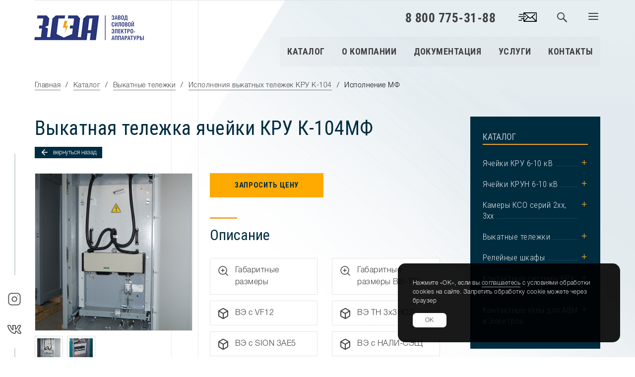

--- FILE ---
content_type: text/html; charset=UTF-8
request_url: https://zsea.ru/katalog/vykatnye-telezhki-kru/vikatnye-telezki-kru-k-104/relejnyj-shkaf-kru-k-104-mf/
body_size: 16101
content:
<!DOCTYPE html>
<html>
<head>
<title>Выкатная тележка ячейки КРУ К-104 МФ</title>
<meta http-equiv="content-type" content="text/html; charset=UTF-8">
<meta name="robots" content="index,follow">
<meta name="revisit-after" content="15 days">
<meta name="keywords" content="выкатная, тележка, элемент, ячейки, кру, к-104, мф">
<meta name="description" content="Выкатная тележка ячейки КРУ К-104 МФ под ключ - ПКП Завод СЭА. Срок изготовления от 15 суток. Доставка до объекта">
<base href="https://zsea.ru/">
<link rel="stylesheet" href="https://zsea.ru/amiro_sys_css.php?styles=common|ami_custom|ami_content&_cv=7.8.0.0&less_mode=none&_sv=0211-11111425" type="text/css">
<link rel="stylesheet" href="https://zsea.ru/_mod_files/_css/ami_layout3.css?_sv=0211-11111425&_cv=7.8.0.0" type="text/css">
<script type="text/javascript">
var frontBaseHref = 'https://zsea.ru/';
var sessionCookieName='session_';
var AMI_SessionData = {'locale' : 'ru'};
var AMI_transliterationTable = {"\u0410":"A","\u0430":"a","\u0411":"B","\u0431":"b","\u0412":"V","\u0432":"v","\u0413":"G","\u0433":"g","\u0414":"D","\u0434":"d","\u0415":"E","\u0435":"e","\u0401":"E","\u0451":"e","\u0416":"Zh","\u0436":"zh","\u0417":"Z","\u0437":"z","\u0418":"I","\u0438":"i","\u0419":"J","\u0439":"j","\u041a":"K","\u043a":"k","\u041b":"L","\u043b":"l","\u041c":"M","\u043c":"m","\u041d":"N","\u043d":"n","\u041e":"O","\u043e":"o","\u041f":"P","\u043f":"p","\u0420":"R","\u0440":"r","\u0421":"S","\u0441":"s","\u0422":"T","\u0442":"t","\u0423":"U","\u0443":"u","\u0424":"F","\u0444":"f","\u0425":"H","\u0445":"h","\u0426":"C","\u0446":"c","\u0427":"Ch","\u0447":"ch","\u0428":"Sh","\u0448":"sh","\u0429":"Sch","\u0449":"sch","\u042a":"'","\u044a":"'","\u042b":"Y","\u044b":"y","\u042c":"\\","\u044c":"\\","\u042d":"E","\u044d":"e","\u042e":"Ju","\u044e":"ju","\u042f":"Ja","\u044f":"ja"}
var DATE_CONVERTION = ['Сегодня', 'Вчера', '28.01.26', '27.01.26'],
amiMobileLayId = '0',
active_module = 'pages',
active_module_owner = 'pmanager',
active_module_has_categories = false,
active_module_element_id = '20245',
active_module_category_id = '0',
active_module_link = 'https://zsea.ru/katalog/vykatnye-telezhki-kru/vikatnye-telezki-kru-k-104/relejnyj-shkaf-kru-k-104-mf/';
</script>
<script type="text/javascript" src="https://zsea.ru/amiro_sys_js.php?script=system|filter|api|common&counter=2&_cv=7.8.0.0&_sv=0211-11111425&amiro_key=0"></script>
<meta name="viewport" content="width=device-width, maximum-scale=1, initial-scale=1, user-scalable=0" />
<!--[if IE]><meta http-equiv='X-UA-Compatible' content='IE=edge,chrome=1'><![endif]-->

<link href="fonts/stylesheet.min.css" rel="stylesheet">

<link href="assets/plugins/bootstrap/css/bootstrap.min.css" rel="stylesheet" type="text/css" />

<link href="assets/css/essentials.min.css" rel="stylesheet" type="text/css" />
<link href="assets/css/layout.min.css" rel="stylesheet" type="text/css" />

<link rel="stylesheet" type="text/css" href="fancybox-master/dist/jquery.fancybox.min.css">

<link rel="stylesheet" href="politika/jquery.arcticmodal.css">
<link rel="stylesheet" href="politika/themes/simple.css"></head>

<body class="smoothscroll enable-animation"><script type="text/javascript">function zgjktuljmumwdxqq(data){document.write(decodeURIComponent(data))}</script>
    <div id=stat></div>
    
	<div id="wrapper" class="bg-main1">
        <div id="header" class="navbar-toggleable-md sticky header-sm clearfix transparent">
            <div id="topBar">
                <div class="border-top block clearfix">
                    <div class="container-fluid pl-0 pr-0" id="lay_f1">
                        <a class="logo has-banner float-left text-center-md" href="/">
								<img src="images/logo.png" alt="ООО ПКП Завод СЭА">
							</a>

							
							<ul class="float-right nav nav-pills nav-second-main">
								<li>
									<a class="float-right phone-up" href="tel:88007753188" onclick="ym(43138664,'reachGoal','phoneClick'); return true;">
										<!--<span class="callibri_phone">8 8352 50-62-35</span>-->
                                        <span class="callibri_phone">8 800 775-31-88</span>
									</a>
								</li>
								<li class="hidden-sm hidden-sm-down">
									<a class="float-right up-email callme_viewform" href="#" onclick="ym(43138664,'reachGoal','shapka-mail'); return true;">
										<svg version="1.1" xmlns="http://www.w3.org/2000/svg" xmlns:xlink="http://www.w3.org/1999/xlink" x="0px" y="0px" viewBox="0 0 345.834 345.834" xml:space="preserve" width="37" height="37"><g><path d="M339.798,260.429c0.13-0.026,0.257-0.061,0.385-0.094c0.109-0.028,0.219-0.051,0.326-0.084 c0.125-0.038,0.247-0.085,0.369-0.129c0.108-0.039,0.217-0.074,0.324-0.119c0.115-0.048,0.226-0.104,0.338-0.157 c0.109-0.052,0.22-0.1,0.327-0.158c0.107-0.057,0.208-0.122,0.312-0.184c0.107-0.064,0.215-0.124,0.319-0.194 c0.111-0.074,0.214-0.156,0.321-0.236c0.09-0.067,0.182-0.13,0.27-0.202c0.162-0.133,0.316-0.275,0.466-0.421 c0.027-0.026,0.056-0.048,0.083-0.075c0.028-0.028,0.052-0.059,0.079-0.088c0.144-0.148,0.284-0.3,0.416-0.46 c0.077-0.094,0.144-0.192,0.216-0.289c0.074-0.1,0.152-0.197,0.221-0.301c0.074-0.111,0.139-0.226,0.207-0.34 c0.057-0.096,0.118-0.19,0.171-0.289c0.062-0.115,0.114-0.234,0.169-0.351c0.049-0.104,0.101-0.207,0.146-0.314 c0.048-0.115,0.086-0.232,0.128-0.349c0.041-0.114,0.085-0.227,0.12-0.343c0.036-0.118,0.062-0.238,0.092-0.358 c0.029-0.118,0.063-0.234,0.086-0.353c0.028-0.141,0.045-0.283,0.065-0.425c0.014-0.1,0.033-0.199,0.043-0.3
		c0.025-0.249,0.038-0.498,0.038-0.748V92.76c0-4.143-3.357-7.5-7.5-7.5h-236.25c-0.066,0-0.13,0.008-0.196,0.01 c-0.143,0.004-0.285,0.01-0.427,0.022c-0.113,0.009-0.225,0.022-0.337,0.037c-0.128,0.016-0.255,0.035-0.382,0.058
		c-0.119,0.021-0.237,0.046-0.354,0.073c-0.119,0.028-0.238,0.058-0.356,0.092c-0.117,0.033-0.232,0.069-0.346,0.107 c-0.117,0.04-0.234,0.082-0.349,0.128c-0.109,0.043-0.216,0.087-0.322,0.135c-0.118,0.053-0.235,0.11-0.351,0.169 c-0.099,0.051-0.196,0.103-0.292,0.158c-0.116,0.066-0.23,0.136-0.343,0.208c-0.093,0.06-0.184,0.122-0.274,0.185 c-0.106,0.075-0.211,0.153-0.314,0.235c-0.094,0.075-0.186,0.152-0.277,0.231c-0.09,0.079-0.179,0.158-0.266,0.242 c-0.099,0.095-0.194,0.194-0.288,0.294c-0.047,0.05-0.097,0.094-0.142,0.145c-0.027,0.03-0.048,0.063-0.074,0.093 c-0.094,0.109-0.182,0.223-0.27,0.338c-0.064,0.084-0.13,0.168-0.19,0.254c-0.078,0.112-0.15,0.227-0.222,0.343 c-0.059,0.095-0.12,0.189-0.174,0.286c-0.063,0.112-0.118,0.227-0.175,0.342c-0.052,0.105-0.106,0.21-0.153,0.317 c-0.049,0.113-0.092,0.23-0.135,0.345c-0.043,0.113-0.087,0.225-0.124,0.339c-0.037,0.115-0.067,0.232-0.099,0.349 c-0.032,0.12-0.066,0.239-0.093,0.36c-0.025,0.113-0.042,0.228-0.062,0.342c-0.022,0.13-0.044,0.26-0.06,0.39 c-0.013,0.108-0.019,0.218-0.027,0.328c-0.01,0.14-0.019,0.28-0.021,0.421c-0.001,0.041-0.006,0.081-0.006,0.122v46.252 c0,4.143,3.357,7.5,7.5,7.5s7.5-3.357,7.5-7.5v-29.595l66.681,59.037c-0.348,0.245-0.683,0.516-0.995,0.827l-65.687,65.687v-49.288 c0-4.143-3.357-7.5-7.5-7.5s-7.5,3.357-7.5,7.5v9.164h-38.75c-4.143,0-7.5,3.357-7.5,7.5s3.357,7.5,7.5,7.5h38.75v43.231 c0,4.143,3.357,7.5,7.5,7.5h236.25c0.247,0,0.494-0.013,0.74-0.037c0.115-0.011,0.226-0.033,0.339-0.049 C339.542,260.469,339.67,260.454,339.798,260.429z M330.834,234.967l-65.688-65.687c-0.042-0.042-0.087-0.077-0.13-0.117 l49.383-41.897c3.158-2.68,3.546-7.412,0.866-10.571c-2.678-3.157-7.41-3.547-10.571-0.866l-84.381,71.59l-98.444-87.158h208.965 V234.967z M185.878,179.888c0.535-0.535,0.969-1.131,1.308-1.765l28.051,24.835c1.418,1.255,3.194,1.885,4.972,1.885 c1.726,0,3.451-0.593,4.853-1.781l28.587-24.254c0.26,0.38,0.553,0.743,0.89,1.08l65.687,65.687H120.191L185.878,179.888z"></path><path d="M7.5,170.676h126.667c4.143,0,7.5-3.357,7.5-7.5s-3.357-7.5-7.5-7.5H7.5c-4.143,0-7.5,3.357-7.5,7.5 S3.357,170.676,7.5,170.676z"></path><path d="M20.625,129.345H77.5c4.143,0,7.5-3.357,7.5-7.5s-3.357-7.5-7.5-7.5H20.625c-4.143,0-7.5,3.357-7.5,7.5 S16.482,129.345,20.625,129.345z"></path><path d="M62.5,226.51h-55c-4.143,0-7.5,3.357-7.5,7.5s3.357,7.5,7.5,7.5h55c4.143,0,7.5-3.357,7.5-7.5S66.643,226.51,62.5,226.51z"></path></g></svg>
									</a>
								</li>
								<li class="search">
									<a href="javascript:;" class="up-search">
										<svg version="1.1" xmlns="http://www.w3.org/2000/svg" xmlns:xlink="http://www.w3.org/1999/xlink" width="20" height="20" viewBox="0 0 16 16"><path fill="#444444" d="M15.7 14.3l-4.2-4.2c-0.2-0.2-0.5-0.3-0.8-0.3 0.8-1 1.3-2.4 1.3-3.8 0-3.3-2.7-6-6-6s-6 2.7-6 6 2.7 6 6 6c1.4 0 2.8-0.5 3.8-1.4 0 0.3 0 0.6 0.3 0.8l4.2 4.2c0.2 0.2 0.5 0.3 0.7 0.3s0.5-0.1 0.7-0.3c0.4-0.3 0.4-0.9 0-1.3zM6 10.5c-2.5 0-4.5-2-4.5-4.5s2-4.5 4.5-4.5 4.5 2 4.5 4.5-2 4.5-4.5 4.5z"></path></svg>
									</a>
								</li>
								<li>
									<a id="sidepanel_btn" href="#" class="m-menu">
										<svg xmlns="http://www.w3.org/2000/svg" width="24" height="24" viewBox="0 0 24 24" fill="none" stroke="currentColor" stroke-width="2" stroke-linecap="round" stroke-linejoin="round" class="feather feather-menu"><line x1="3" y1="12" x2="21" y2="12"></line><line x1="3" y1="6" x2="21" y2="6"></line><line x1="3" y1="18" x2="21" y2="18"></line></svg>
									</a>
								</li>
							</ul>
                    </div>
                </div>
            </div>
            
            <div class="search-box over-header" id="lay_f2">
                <a id="closeSearch" href="#">
                    <svg xmlns="http://www.w3.org/2000/svg" width="48" height="48" viewBox="0 0 24 24" fill="none" stroke="currentColor" stroke-width="1.5" stroke-linecap="round" stroke-linejoin="round" class="feather feather-x"><line x1="18" y1="6" x2="6" y2="18"></line><line x1="6" y1="6" x2="18" y2="18"></line></svg>
                </a>
                                        <spec_mark name=spec_small_search_001002113></spec_mark>
<form name="small_search" action="search" method="get">

<input type="text" name="words" id="idSearchWordsspec_small_search_001002113" class="form-control" value="поиск" onfocus="if(this.value=='поиск') this.value='';" onblur="if(this.value=='') this.value='поиск';" autocomplete="off" placeholder="Поиск">
<input type="hidden" name="is" value="1">
<input type="hidden" name="ia" value="0">
<input type="hidden" name="pages" value="20081,20058,20059,20082">
<script language="JavaScript" type="text/javascript">document.write('<' + 'input type="hidden" name="pf" value="1">')</script>
<input type="hidden" name="spage[]" value="20081"><input type="hidden" name="spage[]" value="20058"><input type="hidden" name="spage[]" value="20059"><input type="hidden" name="spage[]" value="20082">
</form>
<script type="text/javascript">

</script>
<spec_mark_ name=spec_small_search_001002113></spec_mark_>

            </div>
            
            <header id="topNav">
                <div class="container-fluid">
                    <button class="btn btn-mobile" data-toggle="collapse" data-target=".nav-main-collapse">
                        <i class="fa fa-bars"></i>
                    </button>
                    <div class="navbar-collapse collapse float-right nav-main-collapse submenu-dark main-menu">
                        <nav class="nav-main" id="lay_f3">
                            <spec_mark name=spec_main_menu_001003115></spec_mark>
<ul id="topMain" class="nav nav-pills nav-main">
	

<li class="dropdown li_active">
    <a href="javascript:void(0)">
        Каталог
    </a>
    
<ul class="dropdown-menu">
	
<li>
	<a href="katalog/yachejki-kru-6-10-kv/" >Ячейки КРУ 6-10 кВ</a>
	
</li>

<li>
	<a href="katalog/yachejki-krun-6-10-kv/" >Ячейки КРУН, КРН, ЯКНО 6-10 кВ</a>
	
</li>

<li>
	<a href="katalog/kamery-kco/" >Камеры КСО</a>
	
</li>

<li>
	<a href="katalog/vykatnye-telezhki-kru/" >Выкатные тележки</a>
	
</li>

<li>
	<a href="katalog/relejnye-shkafy-kru/" >Шкафы релейной защиты</a>
	
</li>

<li>
	<a href="katalog/kontaktnye-uzly-kru/" >Контактные узлы КРУ</a>
	
</li>

<li>
	<a href="katalog/kontakty-vtychnye-avm-i-elektron/" >Контакты втычные АВМ и Электрон</a>
	
</li>

	</ul>

</li>
 

<li class="dropdown">
    <a href="javascript:void(0)">
        О компании
    </a>
    
<ul class="dropdown-menu">
	
<li>
	<a href="about/o-nas/" >Завод СЭА</a>
	
</li>

<li>
	<a href="about/proizvodstvo/" >Производство</a>
	
</li>

	</ul>

</li>

 

<li class="dropdown">
    <a href="javascript:void(0)">
        Документация
    </a>
    
<ul class="dropdown-menu">
	
<li>
	<a href="documents/oprosnye-listy/" >Опросные листы</a>
	
</li>

<li>
	<a href="documents/sertificates/" >Сертификаты</a>
	
</li>

<li>
	<a href="documents/gosty-po-energetike/" >ГОСТы по энергетике</a>
	
</li>

<li>
	<a href="documents/pue/" >ПУЭ: правила устройства электроустановок</a>
	
</li>

	</ul>

</li>

 

<li class="dropdown">
    <a href="javascript:void(0)">
        Услуги
    </a>
    
<ul class="dropdown-menu">
	
<li>
	<a href="uslugi/inzhiniring/" >Инжиниринг</a>
	
</li>

<li>
	<a href="uslugi/obrabotka-cvetnogo-metalloprokata/" >Обработка цветного металлопроката</a>
	
</li>

<li>
	<a href="uslugi/obrabotka-chernogo-metalloprokata/" >Обработка черного металлопроката</a>
	
</li>

	</ul>

</li>

 

<li>
    <a  href="kontakty/">Контакты</a>
</li>


</ul>
<spec_mark_ name=spec_main_menu_001003115></spec_mark_>
                        </nav>
                    </div>
                </div>
            </header>
        </div>
        
		<div class="sozseti hidden-md-down" id="lay_f4">
            				<div class="s_1">
					<svg xmlns="http://www.w3.org/2000/svg" width="28" height="28" viewBox="0 0 24 24" fill="none" stroke="currentColor" stroke-width="1.5" stroke-linecap="round" stroke-linejoin="round" class="feather feather-instagram"><rect x="2" y="2" width="20" height="20" rx="5" ry="5"></rect><path d="M16 11.37A4 4 0 1 1 12.63 8 4 4 0 0 1 16 11.37z"></path><line x1="17.5" y1="6.5" x2="17.51" y2="6.5"></line></svg>				
				</div>
				<div class="s_2">
					<svg id="regular" fill="#4d4d4d" height="28" viewBox="0 0 24 24" width="28" xmlns="http://www.w3.org/2000/svg"><path d="m12.145 19.5c3.472 0 2.234-2.198 2.502-2.83-.004-.472-.008-.926.008-1.202.22.062.739.325 1.811 1.367 1.655 1.67 2.078 2.665 3.415 2.665h2.461c.78 0 1.186-.323 1.389-.594.196-.262.388-.722.178-1.438-.549-1.724-3.751-4.701-3.95-5.015.03-.058.078-.135.103-.175h-.002c.632-.835 3.044-4.449 3.399-5.895.001-.002.002-.005.002-.008.192-.66.016-1.088-.166-1.33-.274-.362-.71-.545-1.299-.545h-2.461c-.824 0-1.449.415-1.765 1.172-.529 1.345-2.015 4.111-3.129 5.09-.034-1.387-.011-2.446.007-3.233.036-1.535.152-3.029-1.441-3.029h-3.868c-.998 0-1.953 1.09-.919 2.384.904 1.134.325 1.766.52 4.912-.76-.815-2.112-3.016-3.068-5.829-.268-.761-.674-1.466-1.817-1.466h-2.461c-.998 0-1.594.544-1.594 1.455 0 2.046 4.529 13.544 12.145 13.544zm-8.09-13.499c.217 0 .239 0 .4.457.979 2.883 3.175 7.149 4.779 7.149 1.205 0 1.205-1.235 1.205-1.7l-.001-3.702c-.066-1.225-.512-1.835-.805-2.205l3.508.004c.002.017-.02 4.095.01 5.083 0 1.403 1.114 2.207 2.853.447 1.835-2.071 3.104-5.167 3.155-5.293.075-.18.14-.241.376-.241h2.461.01c-.001.003-.001.006-.002.009-.225 1.05-2.446 4.396-3.189 5.435-.012.016-.023.033-.034.05-.327.534-.593 1.124.045 1.954h.001c.058.07.209.234.429.462.684.706 3.03 3.12 3.238 4.08-.138.022-.288.006-2.613.011-.495 0-.882-.74-2.359-2.23-1.328-1.292-2.19-1.82-2.975-1.82-1.524 0-1.413 1.237-1.399 2.733.005 1.622-.005 1.109.006 1.211-.089.035-.344.105-1.009.105-6.345 0-10.477-10.071-10.636-11.996.055-.005.812-.002 2.546-.003z"></path></svg>
				</div>

        </div>
        
		<section class="catalog-tovar tovar pt-160 bg-main" id="s1">
            <div class="container-fluid">
                <div class="row">
                    <div class="col-md-12 krohi" id="lay_f5">
                        <spec_mark name=spec_page_header_001005113></spec_mark>
<ul>
	<li><a href="">Главная</a></li><li><a href="katalog/">Каталог</a></li><li><a href="katalog/vykatnye-telezhki-kru/">Выкатные тележки</a></li><li><a href="katalog/vykatnye-telezhki-kru/vikatnye-telezki-kru-k-104/">Исполнения выкатных тележек КРУ К-104</a></li><li>Исполнение МФ</li>
</ul>
<spec_mark_ name=spec_page_header_001005113></spec_mark_>
                    </div>
                    <div class="col-md-9 b1c-good" id="lay_body">
                        <spec_mark name=status_messages></spec_mark><spec_mark_ name=status_messages></spec_mark_>
                        














							<div class="row">
								<div class="col-md-12 name-tovar">
									<h1 class="b1c-name">Выкатная тележка ячейки КРУ К-104МФ</h1>
									<span>
										<button href="javascriptvoid(0);" onclick="javascript:history.back()">
											<svg xmlns="http://www.w3.org/2000/svg" width="24" height="24" viewBox="0 0 24 24" fill="none" stroke="currentColor" stroke-width="2" stroke-linecap="round" stroke-linejoin="round" class="feather feather-arrow-left"><line x1="19" y1="12" x2="5" y2="12"></line><polyline points="12 19 5 12 12 5"></polyline></svg>
											вернуться назад
										</button>
									</span>
								</div>
							</div>
							<div class="row bg-transparent-row-first">
								<div class="col-md-5 col-sm-4 pr-20">
									<div class="main-pic-tovar">
										 <a data-fancybox-trigger="preview" href="javascript:;">
											  <img src="images/kru/kru-k-104/vikatnaya-telezka-kru-k-104/vikatnaya-telezka-kru-k-104.jpg" alt="Выкатная тележка ячейки КРУ К-104 МФ" title="Выкатная тележка ячейки КРУ К-104МФ" class="img-fluid">
										</a>
									</div>
									
									<div data-for="zoom-primary" class="owl-carousel-2 zoom-more" data-plugin-options="{&quot;responsiveBaseElement&quot;: &quot;#wrapper&quot;, &quot;loop&quot;:	false, &quot;margin&quot;: 8, &quot;nav&quot;:	true, &quot;dots&quot;:	false, &quot;center&quot;:	false, &quot;slideBy&quot;:	&quot;1&quot;, &quot;autoplay&quot;:	false, &quot;autoplayTimeout&quot;:	4500, &quot;autoWidth&quot;: false, &quot;rtl&quot;: false, &quot;animateIn&quot;: &quot;&quot;, &quot;animateOut&quot;: &quot;&quot;, &quot;responsive&quot;: {&quot;0&quot;:	{&quot;items&quot;:3}, &quot;960&quot;:	{&quot;items&quot;:5}	}}">
										
										<a class="thumbnail radius-0 active" href="images/kru/kru-k-104/vikatnaya-telezka-kru-k-104/vikatnaya-telezka-kru-k-104.jpg" data-fancybox="preview" data-width="800" data-height="800" data-caption="Выкатная тележка ячейки КРУ К-104 МФ">
											<img src="images/kru/kru-k-104/vikatnaya-telezka-kru-k-104/vikatnaya-telezka-kru-k-104-s.jpg" alt="Выкатная тележка ячейки КРУ К-104 МФ">
										</a>
										<a class="thumbnail radius-0 active" href="images/kru/kru-k-104/vikatnaya-telezka-kru-k-104/vikatnaya-telezka-kru-k-104-1.jpg" data-fancybox="preview" data-width="800" data-height="800" data-caption="Выкатная тележка ячейки КРУ К-104 МФ">
											<img src="images/kru/kru-k-104/vikatnaya-telezka-kru-k-104/vikatnaya-telezka-kru-k-104-s1.jpg" alt="Выкатная тележка ячейки КРУ К-104 МФ">
										</a>
									</div>
									
								</div>
								<div class="col-md-7 mobile-vw">
									<div class="price-online mb-40">
										<button class="b1c" onclick="ym(43138664,'reachGoal','ZAKAZAT'); return true;">Запросить цену</button>
									</div>
									<h3>Описание</h3>
									<div class="row row-flex">
										<div class="col-md-6 l-block">
											<div class="links-inside">
												<div class="links">
													<ul>
														<li class="s1_sert">
															<a href="images/kru/kru-k-104/vikatnaya-telezka-kru-k-104/gabarity.jpg" data-fancybox="preview1" data-width="800" data-height="800" data-caption="Габаритные размеры выкатной тележки КРУ К-104 МФ">
																Габаритные размеры
															</a>
														</li>
													</ul>
												</div>
											</div>
										</div>
										<div class="col-md-6 l-block">
											<div class="links-inside">
												<div class="links">
													<ul>
														<li class="s1_sert">
															<a href="images/kru/kru-k-104/vikatnaya-telezka-kru-k-104/gabarity-1.jpg" data-fancybox="preview1" data-width="800" data-height="800" data-caption="Габаритные размеры выкатной тележки КРУ К-104 МФ с BB-TEL">
																Габаритные размеры BB-TEL
															</a>
														</li>
													</ul>
												</div>
											</div>
										</div>
									</div>
									<div class="row row-flex">
										<div class="col-md-6 l-block">
											<div class="links-inside">
												<div class="links">
													<ul>
														<li class="s4_3d"><a href="javascript:void(0);" data-toggle="modal" data-target=".vf12">ВЭ с VF12</a></li>
														<li class="s4_3d"><a href="javascript:void(0);" data-toggle="modal" data-target=".sion3ae5">ВЭ с SION 3AE5</a></li>
														<li class="s4_3d"><a href="javascript:void(0);" data-toggle="modal" data-target=".cp">ВЭ CP</a></li>
														<li class="s4_3d"><a href="javascript:void(0);" data-toggle="modal" data-target=".tcn">ВЭ ТСН</a></li>
														<li class="s4_3d"><a href="javascript:void(0);" data-toggle="modal" data-target=".evolis">ВЭ с EVOLIS</a></li>
														<li class="s4_3d"><a href="images/kru/kru-k-104/3D/vikatnaya-telezka-kru-k-104/BBU-CESH/vikatnaya-telezka-kru-k-104-vvu-cesh.jpg" data-fancybox="preview-vvu-cesh" data-width="800" data-height="800" data-caption="Выкатная тележка ячейки КРУ К-104 МФ с ВВУ-СЭЩ с тюльпанами">ВЭ с ВВУ-СЭЩ</a></li>
														<li class="s4_3d"><a href="javascript:void(0);" data-toggle="modal" data-target=".tavrida">ВЭ с тавридой</a></li>
													</ul>
												</div>
											</div>
										</div>
										<div class="col-md-6 l-block">
											<div class="links-inside">
												<div class="links">
													<ul>
														<li class="s4_3d"><a href="images/kru/kru-k-104/3D/vikatnaya-telezka-kru-k-104/TH-3x3NOL/vikatnaya-telezka-kru-k-104-tn-3x3nol.jpg" data-fancybox="preview-tn-3x3nol" data-width="800" data-height="800" data-caption="Выкатная тележка ячейки КРУ К-104 МФ ТН 3х3НОЛ">ВЭ ТН 3х3НОЛ</a></li>
														<li class="s4_3d"><a href="javascript:void(0);" data-toggle="modal" data-target=".nali-cesh">ВЭ с НАЛИ-СЭЩ</a></li>
														<li class="s4_3d"><a href="javascript:void(0);" data-toggle="modal" data-target=".tckc">ВЭ с ТСКС</a></li>
														<li class="s4_3d"><a href="javascript:void(0);" data-toggle="modal" data-target=".vbp">ВЭ с ВБП</a></li>
														<li class="s4_3d"><a href="javascript:void(0);" data-toggle="modal" data-target=".rim">ВЭ с РиМ</a></li>
														<li class="s4_3d"><a href="javascript:void(0);" data-toggle="modal" data-target=".vvr-10">ВЭ с ВВР-10</a></li>
														<li class="s4_3d"><a href="javascript:void(0);" data-toggle="modal" data-target=".shell">ВЭ Shell</a></li>
													</ul>
												</div>
											</div>
										</div>
									</div>
									<p class="mt-30">Выкатной элемент может занимать в отсеке два фиксированных положения относительно корпуса: рабочее и контрольное, и перемещается внутри отсека по направляющим рельсам с помощью рычага из контрольного положения в рабочее и наоборот.</p>
									<p>В рабочем положении главные и вспомогательные цепи шкафа КРУ К-104МФ замкнуты, выкатной элемент находится в пределах отсека выкатного элемента в фиксированном положении.</p>
									<p>В контрольном положении главные цепи шкафа разомкнуты, а вспомогательные замкнуты (допускается размыкание вспомогательных цепей), выкатной элемент находится в пределах отсека выкатного элемента в фиксированном положении.</p>
									<p>В ремонтном положении главные и вспомогательные цепи шкафа разомкнуты, выкатной элемент находится вне отсека выкатного элемента в коридоре управления.</p>
									
								</div>
								
							</div>


			<div class="modal fade photos3d vf12" tabindex="-1" role="dialog" aria-labelledby="myLargeModalLabel-vf12" aria-hidden="true">
				<div class="modal-dialog modal-full">
					<div class="modal-content">

						<!-- header modal -->
						<div class="modal-header">
							<button type="button" class="close" data-dismiss="modal" aria-label="Close"><span aria-hidden="true">×</span></button>
							<h4 class="modal-title" id="myLargeModalLabel-vf12">3D фотографии - выкатной элемент КРУ К-104 МФ с VF12</h4>
						</div>

						<!-- body modal -->
						<div class="modal-body">
							<div class="row">
								<div class="col-md-3">
									<a href="images/kru/kru-k-104/3D/vikatnaya-telezka-kru-k-104/VF12/vikatnaya-telezka-kru-k-104-vf12.jpg" data-fancybox="preview-vf12" data-width="800" data-height="800" data-caption="3D фото - выкатная тележка КРУ К-104 МФ с VF12">
										<img src="images/kru/kru-k-104/3D/vikatnaya-telezka-kru-k-104/VF12/vikatnaya-telezka-kru-k-104-vf12-s.jpg" class="img-fluid" alt="3D фото - выкатная тележка КРУ К-104 МФ с VF12">
										<div class="modal-text">ВЭ с VF12</div>
									</a>
								</div>
								<div class="col-md-3">
									<a href="images/kru/kru-k-104/3D/vikatnaya-telezka-kru-k-104/VF12/vikatnaya-telezka-kru-k-104-vf12-1.jpg" data-fancybox="preview-vf12" data-width="800" data-height="800" data-caption="3D фото - выкатная тележка КРУ К-104 МФ с VF12">
										<img src="images/kru/kru-k-104/3D/vikatnaya-telezka-kru-k-104/VF12/vikatnaya-telezka-kru-k-104-vf12-s1.jpg" class="img-fluid" alt="3D фото - выкатная тележка КРУ К-104 МФ с VF12">
										<div class="modal-text">ВЭ с VF12</div>
									</a>
								</div>
								<div class="col-md-3">
									<a href="images/kru/kru-k-104/3D/vikatnaya-telezka-kru-k-104/VF12/vikatnaya-telezka-kru-k-104-vf12-2.jpg" data-fancybox="preview-vf12" data-width="800" data-height="800" data-caption="3D фото - выкатная тележка КРУ К-104 МФ с VF12">
										<img src="images/kru/kru-k-104/3D/vikatnaya-telezka-kru-k-104/VF12/vikatnaya-telezka-kru-k-104-vf12-s2.jpg" class="img-fluid" alt="3D фото - выкатная тележка КРУ К-104 МФ с VF12">
										<div class="modal-text">ВЭ с VF12</div>
									</a>
								</div>
								<div class="col-md-3">
									<a href="images/kru/kru-k-104/3D/vikatnaya-telezka-kru-k-104/VF12/vikatnaya-telezka-kru-k-104-vf12-3.jpg" data-fancybox="preview-vf12" data-width="800" data-height="800" data-caption="3D фото - выкатная тележка КРУ К-104 МФ с VF12">
										<img src="images/kru/kru-k-104/3D/vikatnaya-telezka-kru-k-104/VF12/vikatnaya-telezka-kru-k-104-vf12-s3.jpg" class="img-fluid" alt="3D фото - выкатная тележка КРУ К-104 МФ с VF12">
										<div class="modal-text">ВЭ с VF12</div>
									</a>
								</div>
								<div class="col-md-3">
									<a href="images/kru/kru-k-104/3D/vikatnaya-telezka-kru-k-104/VF12/vikatnaya-telezka-kru-k-104-vf12-4.jpg" data-fancybox="preview-vf12" data-width="800" data-height="800" data-caption="3D фото - выкатная тележка КРУ К-104 МФ с VF12">
										<img src="images/kru/kru-k-104/3D/vikatnaya-telezka-kru-k-104/VF12/vikatnaya-telezka-kru-k-104-vf12-s4.jpg" class="img-fluid" alt="3D фото - выкатная тележка КРУ К-104 МФ с VF12">
										<div class="modal-text">ВЭ с VF12</div>
									</a>
								</div>
								<div class="col-md-3">
									<a href="images/kru/kru-k-104/3D/vikatnaya-telezka-kru-k-104/VF12/vikatnaya-telezka-kru-k-104-vf12-5.jpg" data-fancybox="preview-vf12" data-width="800" data-height="800" data-caption="3D фото - выкатная тележка КРУ К-104 МФ с VF12">
										<img src="images/kru/kru-k-104/3D/vikatnaya-telezka-kru-k-104/VF12/vikatnaya-telezka-kru-k-104-vf12-s5.jpg" class="img-fluid" alt="3D фото - выкатная тележка КРУ К-104 МФ с VF12">
										<div class="modal-text">ВЭ с VF12</div>
									</a>
								</div>
								<div class="col-md-3">
									<a href="images/kru/kru-k-104/3D/vikatnaya-telezka-kru-k-104/VF12/vikatnaya-telezka-kru-k-104-vf12-6.jpg" data-fancybox="preview-vf12" data-width="800" data-height="800" data-caption="3D фото - выкатная тележка КРУ К-104 МФ с VF12">
										<img src="images/kru/kru-k-104/3D/vikatnaya-telezka-kru-k-104/VF12/vikatnaya-telezka-kru-k-104-vf12-s6.jpg" class="img-fluid" alt="3D фото - выкатная тележка КРУ К-104 МФ с VF12">
										<div class="modal-text">ВЭ с VF12</div>
									</a>
								</div>
							</div>
						</div>
						<div class="modal-footer">
							<button type="button" class="btn btn-default" data-dismiss="modal">Закрыть</button>
						</div>

					</div>
				</div>
			</div>	

			<div class="modal fade photos3d sion3ae5" tabindex="-1" role="dialog" aria-labelledby="myLargeModalLabel-sion3ae5" aria-hidden="true">
				<div class="modal-dialog modal-full">
					<div class="modal-content">

						<!-- header modal -->
						<div class="modal-header">
							<button type="button" class="close" data-dismiss="modal" aria-label="Close"><span aria-hidden="true">×</span></button>
							<h4 class="modal-title" id="myLargeModalLabel-sion3ae5">3D фотографии - выкатной элемент КРУ К-104 МФ с SION 3AE5</h4>
						</div>

						<!-- body modal -->
						<div class="modal-body">
							<div class="row">
								<div class="col-md-3">
									<a href="images/kru/kru-k-104/3D/vikatnaya-telezka-kru-k-104/SION-3AE5/vikatnaya-telezka-kru-k-104-sion-3ae5.jpg" data-fancybox="preview-sion3ae5" data-width="800" data-height="800" data-caption="3D фото - выкатная тележка КРУ К-104 МФ с SION 3AE5">
										<img src="images/kru/kru-k-104/3D/vikatnaya-telezka-kru-k-104/SION-3AE5/vikatnaya-telezka-kru-k-104-sion-3ae5-s.jpg" class="img-fluid" alt="3D фото - выкатная тележка КРУ К-104 МФ с SION 3AE5">
										<div class="modal-text">ВЭ с SION 3AE5</div>
									</a>
								</div>
								<div class="col-md-3">
									<a href="images/kru/kru-k-104/3D/vikatnaya-telezka-kru-k-104/SION-3AE5/vikatnaya-telezka-kru-k-104-sion-3ae5-1.jpg" data-fancybox="preview-sion3ae5" data-width="800" data-height="800" data-caption="3D фото - выкатная тележка КРУ К-104 МФ с SION 3AE5">
										<img src="images/kru/kru-k-104/3D/vikatnaya-telezka-kru-k-104/SION-3AE5/vikatnaya-telezka-kru-k-104-sion-3ae5-s1.jpg" class="img-fluid" alt="3D фото - выкатная тележка КРУ К-104 МФ с SION 3AE5">
										<div class="modal-text">ВЭ с SION 3AE5</div>
									</a>
								</div>
								<div class="col-md-3">
									<a href="images/kru/kru-k-104/3D/vikatnaya-telezka-kru-k-104/SION-3AE5/vikatnaya-telezka-kru-k-104-sion-3ae5-2.jpg" data-fancybox="preview-sion3ae5" data-width="800" data-height="800" data-caption="3D фото - выкатная тележка КРУ К-104 МФ с SION 3AE5">
										<img src="images/kru/kru-k-104/3D/vikatnaya-telezka-kru-k-104/SION-3AE5/vikatnaya-telezka-kru-k-104-sion-3ae5-s2.jpg" class="img-fluid" alt="3D фото - выкатная тележка КРУ К-104 МФ с SION 3AE5">
										<div class="modal-text">ВЭ с SION 3AE5</div>
									</a>
								</div>
							</div>
						</div>
						<div class="modal-footer">
							<button type="button" class="btn btn-default" data-dismiss="modal">Закрыть</button>
						</div>

					</div>
				</div>
			</div>	

			<div class="modal fade photos3d cp" tabindex="-1" role="dialog" aria-labelledby="myLargeModalLabel-cp" aria-hidden="true">
				<div class="modal-dialog modal-full">
					<div class="modal-content">

						<!-- header modal -->
						<div class="modal-header">
							<button type="button" class="close" data-dismiss="modal" aria-label="Close"><span aria-hidden="true">×</span></button>
							<h4 class="modal-title" id="myLargeModalLabel-cp">3D фотографии - выкатной элемент КРУ К-104 МФ CP</h4>
						</div>

						<!-- body modal -->
						<div class="modal-body">
							<div class="row">
								<div class="col-md-3">
									<a href="images/kru/kru-k-104/3D/vikatnaya-telezka-kru-k-104/CP/vikatnaya-telezka-kru-k-104-cp.jpg" data-fancybox="preview-cp" data-width="800" data-height="800" data-caption="3D фото - выкатная тележка КРУ К-104 МФ CP">
										<img src="images/kru/kru-k-104/3D/vikatnaya-telezka-kru-k-104/CP/vikatnaya-telezka-kru-k-104-cp-s.jpg" class="img-fluid" alt="3D фото - выкатная тележка КРУ К-104 МФ CP">
										<div class="modal-text">ВЭ CP</div>
									</a>
								</div>
								<div class="col-md-3">
									<a href="images/kru/kru-k-104/3D/vikatnaya-telezka-kru-k-104/CP/vikatnaya-telezka-kru-k-104-cp-1.jpg" data-fancybox="preview-cp" data-width="800" data-height="800" data-caption="3D фото - выкатная тележка КРУ К-104 МФ CP">
										<img src="images/kru/kru-k-104/3D/vikatnaya-telezka-kru-k-104/CP/vikatnaya-telezka-kru-k-104-cp-s1.jpg" class="img-fluid" alt="3D фото - выкатная тележка КРУ К-104 МФ CP">
										<div class="modal-text">ВЭ CP</div>
									</a>
								</div>
							</div>
						</div>
						<div class="modal-footer">
							<button type="button" class="btn btn-default" data-dismiss="modal">Закрыть</button>
						</div>

					</div>
				</div>
			</div>	

			<div class="modal fade photos3d tcn" tabindex="-1" role="dialog" aria-labelledby="myLargeModalLabel-tcn" aria-hidden="true">
				<div class="modal-dialog modal-full">
					<div class="modal-content">

						<!-- header modal -->
						<div class="modal-header">
							<button type="button" class="close" data-dismiss="modal" aria-label="Close"><span aria-hidden="true">×</span></button>
							<h4 class="modal-title" id="myLargeModalLabel-tcn">3D фотографии - выкатной элемент КРУ К-104 МФ ТСН</h4>
						</div>

						<!-- body modal -->
						<div class="modal-body">
							<div class="row">
								<div class="col-md-3">
									<a href="images/kru/kru-k-104/3D/vikatnaya-telezka-kru-k-104/TCH/vikatnaya-telezka-kru-k-104-tcn.jpg" data-fancybox="preview-tcn" data-width="800" data-height="800" data-caption="3D фото - выкатная тележка КРУ К-104 МФ ТСН">
										<img src="images/kru/kru-k-104/3D/vikatnaya-telezka-kru-k-104/TCH/vikatnaya-telezka-kru-k-104-tcn-s.jpg" class="img-fluid" alt="3D фото - выкатная тележка КРУ К-104 МФ ТСН">
										<div class="modal-text">ВЭ ТСН</div>
									</a>
								</div>
								<div class="col-md-3">
									<a href="images/kru/kru-k-104/3D/vikatnaya-telezka-kru-k-104/TCH/vikatnaya-telezka-kru-k-104-tcn-1.jpg" data-fancybox="preview-tcn" data-width="800" data-height="800" data-caption="3D фото - выкатная тележка КРУ К-104 МФ ТСН">
										<img src="images/kru/kru-k-104/3D/vikatnaya-telezka-kru-k-104/TCH/vikatnaya-telezka-kru-k-104-tcn-s1.jpg" class="img-fluid" alt="3D фото - выкатная тележка КРУ К-104 МФ ТСН">
										<div class="modal-text">ВЭ ТСН</div>
									</a>
								</div>
							</div>
						</div>
						<div class="modal-footer">
							<button type="button" class="btn btn-default" data-dismiss="modal">Закрыть</button>
						</div>

					</div>
				</div>
			</div>	
	
			<div class="modal fade photos3d evolis" tabindex="-1" role="dialog" aria-labelledby="myLargeModalLabel-evolis" aria-hidden="true">
				<div class="modal-dialog modal-full">
					<div class="modal-content">

						<!-- header modal -->
						<div class="modal-header">
							<button type="button" class="close" data-dismiss="modal" aria-label="Close"><span aria-hidden="true">×</span></button>
							<h4 class="modal-title" id="myLargeModalLabel-evolis">3D фотографии - выкатной элемент КРУ К-104 МФ с EVOLIS 630A, 1250A</h4>
						</div>

						<!-- body modal -->
						<div class="modal-body">
							<div class="row">
								<div class="col-md-3">
									<a href="images/kru/kru-k-104/3D/vikatnaya-telezka-kru-k-104/EVOLIS/vikatnaya-telezka-kru-k-104-evolis.jpg" data-fancybox="preview-evolis" data-width="800" data-height="800" data-caption="3D фото - выкатная тележка КРУ К-104 МФ с EVOLIS 630A, 1250A">
										<img src="images/kru/kru-k-104/3D/vikatnaya-telezka-kru-k-104/EVOLIS/vikatnaya-telezka-kru-k-104-evolis-s.jpg" class="img-fluid" alt="3D фото - выкатная тележка КРУ К-104 МФ с EVOLIS 630A, 1250A">
										<div class="modal-text">ВЭ с EVOLIS 630A, 1250A</div>
									</a>
								</div>
								<div class="col-md-3">
									<a href="images/kru/kru-k-104/3D/vikatnaya-telezka-kru-k-104/EVOLIS/vikatnaya-telezka-kru-k-104-evolis-1.jpg" data-fancybox="preview-evolis" data-width="800" data-height="800" data-caption="3D фото - выкатная тележка КРУ К-104 МФ с EVOLIS 630A, 1250A">
										<img src="images/kru/kru-k-104/3D/vikatnaya-telezka-kru-k-104/EVOLIS/vikatnaya-telezka-kru-k-104-evolis-s1.jpg" class="img-fluid" alt="3D фото - выкатная тележка КРУ К-104 МФ с EVOLIS 630A, 1250A">
										<div class="modal-text">ВЭ с EVOLIS 630A, 1250A</div>
									</a>
								</div>
							</div>
						</div>
						<div class="modal-footer">
							<button type="button" class="btn btn-default" data-dismiss="modal">Закрыть</button>
						</div>

					</div>
				</div>
			</div>	

			<div class="modal fade photos3d tavrida" tabindex="-1" role="dialog" aria-labelledby="myLargeModalLabel-tavrida" aria-hidden="true">
				<div class="modal-dialog modal-full">
					<div class="modal-content">

						<!-- header modal -->
						<div class="modal-header">
							<button type="button" class="close" data-dismiss="modal" aria-label="Close"><span aria-hidden="true">×</span></button>
							<h4 class="modal-title" id="myLargeModalLabel-tavrida">3D фотографии - выкатной элемент КРУ К-104 МФ с Тавридой</h4>
						</div>

						<!-- body modal -->
						<div class="modal-body">
							<div class="row">
								<div class="col-md-3">
									<a href="images/kru/kru-k-104/3D/vikatnaya-telezka-kru-k-104/TAVRIDA/vikatnaya-telezka-kru-k-104-tavrida.jpg" data-fancybox="preview-tavrida" data-width="800" data-height="800" data-caption="3D фото - выкатная тележка КРУ К-104 МФ с Тавридой">
										<img src="images/kru/kru-k-104/3D/vikatnaya-telezka-kru-k-104/TAVRIDA/vikatnaya-telezka-kru-k-104-tavrida-s.jpg" class="img-fluid" alt="3D фото - выкатная тележка КРУ К-104 МФ с Тавридой">
										<div class="modal-text">ВЭ с Тавридой</div>
									</a>
								</div>
								<div class="col-md-3">
									<a href="images/kru/kru-k-104/3D/vikatnaya-telezka-kru-k-104/TAVRIDA/vikatnaya-telezka-kru-k-104-tavrida-1.jpg" data-fancybox="preview-tavrida" data-width="800" data-height="800" data-caption="3D фото - выкатная тележка КРУ К-104 МФ с Тавридой">
										<img src="images/kru/kru-k-104/3D/vikatnaya-telezka-kru-k-104/TAVRIDA/vikatnaya-telezka-kru-k-104-tavrida-s1.jpg" class="img-fluid" alt="3D фото - выкатная тележка КРУ К-104 МФ с Тавридой">
										<div class="modal-text">ВЭ с Тавридой</div>
									</a>
								</div>
							</div>
						</div>
						<div class="modal-footer">
							<button type="button" class="btn btn-default" data-dismiss="modal">Закрыть</button>
						</div>

					</div>
				</div>
			</div>	
	
			<div class="modal fade photos3d nali-cesh" tabindex="-1" role="dialog" aria-labelledby="myLargeModalLabel-nali-cesh" aria-hidden="true">
				<div class="modal-dialog modal-full">
					<div class="modal-content">

						<!-- header modal -->
						<div class="modal-header">
							<button type="button" class="close" data-dismiss="modal" aria-label="Close"><span aria-hidden="true">×</span></button>
							<h4 class="modal-title" id="myLargeModalLabel-nali-cesh">3D фотографии - выкатной элемент КРУ К-104 МФ с НАЛИ-СЭЩ</h4>
						</div>

						<!-- body modal -->
						<div class="modal-body">
							<div class="row">
								<div class="col-md-3">
									<a href="images/kru/kru-k-104/3D/vikatnaya-telezka-kru-k-104/NALI-CESH/vikatnaya-telezka-kru-k-104-nali-cesh.jpg" data-fancybox="preview-nali-cesh" data-width="800" data-height="800" data-caption="3D фото - выкатная тележка КРУ К-104 МФ с НАЛИ-СЭЩ">
										<img src="images/kru/kru-k-104/3D/vikatnaya-telezka-kru-k-104/NALI-CESH/vikatnaya-telezka-kru-k-104-nali-cesh-s.jpg" class="img-fluid" alt="3D фото - выкатная тележка КРУ К-104 МФ с НАЛИ-СЭЩ">
										<div class="modal-text">ВЭ с НАЛИ-СЭЩ</div>
									</a>
								</div>
								<div class="col-md-3">
									<a href="images/kru/kru-k-104/3D/vikatnaya-telezka-kru-k-104/NALI-CESH/vikatnaya-telezka-kru-k-104-nali-cesh-1.jpg" data-fancybox="preview-nali-cesh" data-width="800" data-height="800" data-caption="3D фото - выкатная тележка КРУ К-104 МФ с НАЛИ-СЭЩ">
										<img src="images/kru/kru-k-104/3D/vikatnaya-telezka-kru-k-104/NALI-CESH/vikatnaya-telezka-kru-k-104-nali-cesh-s1.jpg" class="img-fluid" alt="3D фото - выкатная тележка КРУ К-104 МФ с НАЛИ-СЭЩ">
										<div class="modal-text">ВЭ с НАЛИ-СЭЩ</div>
									</a>
								</div>
							</div>
						</div>
						<div class="modal-footer">
							<button type="button" class="btn btn-default" data-dismiss="modal">Закрыть</button>
						</div>

					</div>
				</div>
			</div>	

			<div class="modal fade photos3d tckc" tabindex="-1" role="dialog" aria-labelledby="myLargeModalLabel-tckc" aria-hidden="true">
				<div class="modal-dialog modal-full">
					<div class="modal-content">

						<!-- header modal -->
						<div class="modal-header">
							<button type="button" class="close" data-dismiss="modal" aria-label="Close"><span aria-hidden="true">×</span></button>
							<h4 class="modal-title" id="myLargeModalLabel-tckc">3D фотографии - выкатной элемент КРУ К-104 МФ с ТСКС</h4>
						</div>

						<!-- body modal -->
						<div class="modal-body">
							<div class="row">
								<div class="col-md-3">
									<a href="images/kru/kru-k-104/3D/vikatnaya-telezka-kru-k-104/TCKC/vikatnaya-telezka-kru-k-104-tckc.jpg" data-fancybox="preview-tckc" data-width="800" data-height="800" data-caption="3D фото - выкатная тележка КРУ К-104 МФ с ТСКС">
										<img src="images/kru/kru-k-104/3D/vikatnaya-telezka-kru-k-104/TCKC/vikatnaya-telezka-kru-k-104-tckc-s.jpg" class="img-fluid" alt="3D фото - выкатная тележка КРУ К-104 МФ с ТСКС">
										<div class="modal-text">ВЭ с ТСКС</div>
									</a>
								</div>
								<div class="col-md-3">
									<a href="images/kru/kru-k-104/3D/vikatnaya-telezka-kru-k-104/TCKC/vikatnaya-telezka-kru-k-104-tckc-1.jpg" data-fancybox="preview-tckc" data-width="800" data-height="800" data-caption="3D фото - выкатная тележка КРУ К-104 МФ с ТСКС">
										<img src="images/kru/kru-k-104/3D/vikatnaya-telezka-kru-k-104/TCKC/vikatnaya-telezka-kru-k-104-tckc-s1.jpg" class="img-fluid" alt="3D фото - выкатная тележка КРУ К-104 МФ с ТСКС">
										<div class="modal-text">ВЭ с ТСКС</div>
									</a>
								</div>
							</div>
						</div>
						<div class="modal-footer">
							<button type="button" class="btn btn-default" data-dismiss="modal">Закрыть</button>
						</div>

					</div>
				</div>
			</div>	

			<div class="modal fade photos3d vbp" tabindex="-1" role="dialog" aria-labelledby="myLargeModalLabel-vbp" aria-hidden="true">
				<div class="modal-dialog modal-full">
					<div class="modal-content">

						<!-- header modal -->
						<div class="modal-header">
							<button type="button" class="close" data-dismiss="modal" aria-label="Close"><span aria-hidden="true">×</span></button>
							<h4 class="modal-title" id="myLargeModalLabel-vbp">3D фотографии - выкатной элемент КРУ К-104 МФ с ВБП</h4>
						</div>

						<!-- body modal -->
						<div class="modal-body">
							<div class="row">
								<div class="col-md-3">
									<a href="images/kru/kru-k-104/3D/vikatnaya-telezka-kru-k-104/VBP/vikatnaya-telezka-kru-k-104-vbp.jpg" data-fancybox="preview-vbp" data-width="800" data-height="800" data-caption="3D фото - выкатная тележка КРУ К-104 МФ с ВБП">
										<img src="images/kru/kru-k-104/3D/vikatnaya-telezka-kru-k-104/VBP/vikatnaya-telezka-kru-k-104-vbp-s.jpg" class="img-fluid" alt="3D фото - выкатная тележка КРУ К-104 МФ с ВБП">
										<div class="modal-text">ВЭ с ВБП</div>
									</a>
								</div>
								<div class="col-md-3">
									<a href="images/kru/kru-k-104/3D/vikatnaya-telezka-kru-k-104/VBP/vikatnaya-telezka-kru-k-104-vbp-1.jpg" data-fancybox="preview-vbp" data-width="800" data-height="800" data-caption="3D фото - выкатная тележка КРУ К-104 МФ с ВБП">
										<img src="images/kru/kru-k-104/3D/vikatnaya-telezka-kru-k-104/VBP/vikatnaya-telezka-kru-k-104-vbp-s1.jpg" class="img-fluid" alt="3D фото - выкатная тележка КРУ К-104 МФ с ВБП">
										<div class="modal-text">ВЭ с ВБП</div>
									</a>
								</div>
								<div class="col-md-3">
									<a href="images/kru/kru-k-104/3D/vikatnaya-telezka-kru-k-104/VBP/vikatnaya-telezka-kru-k-104-vbp-2.jpg" data-fancybox="preview-vbp" data-width="800" data-height="800" data-caption="3D фото - выкатная тележка КРУ К-104 МФ с ВБП">
										<img src="images/kru/kru-k-104/3D/vikatnaya-telezka-kru-k-104/VBP/vikatnaya-telezka-kru-k-104-vbp-s2.jpg" class="img-fluid" alt="3D фото - выкатная тележка КРУ К-104 МФ с ВБП">
										<div class="modal-text">ВЭ с ВБП</div>
									</a>
								</div>
							</div>
						</div>
						<div class="modal-footer">
							<button type="button" class="btn btn-default" data-dismiss="modal">Закрыть</button>
						</div>

					</div>
				</div>
			</div>	

			<div class="modal fade photos3d rim" tabindex="-1" role="dialog" aria-labelledby="myLargeModalLabel-rim" aria-hidden="true">
				<div class="modal-dialog modal-full">
					<div class="modal-content">

						<!-- header modal -->
						<div class="modal-header">
							<button type="button" class="close" data-dismiss="modal" aria-label="Close"><span aria-hidden="true">×</span></button>
							<h4 class="modal-title" id="myLargeModalLabel-rim">3D фотографии - выкатной элемент КРУ К-104 МФ с РиМ</h4>
						</div>

						<!-- body modal -->
						<div class="modal-body">
							<div class="row">
								<div class="col-md-3">
									<a href="images/kru/kru-k-104/3D/vikatnaya-telezka-kru-k-104/RIM/vikatnaya-telezka-kru-k-104-rim.jpg" data-fancybox="preview-rim" data-width="800" data-height="800" data-caption="3D фото - выкатная тележка КРУ К-104 МФ с РиМ">
										<img src="images/kru/kru-k-104/3D/vikatnaya-telezka-kru-k-104/RIM/vikatnaya-telezka-kru-k-104-rim-s.jpg" class="img-fluid" alt="3D фото - выкатная тележка КРУ К-104 МФ с РиМ">
										<div class="modal-text">ВЭ с РиМ</div>
									</a>
								</div>
								<div class="col-md-3">
									<a href="images/kru/kru-k-104/3D/vikatnaya-telezka-kru-k-104/RIM/vikatnaya-telezka-kru-k-104-rim-1.jpg" data-fancybox="preview-rim" data-width="800" data-height="800" data-caption="3D фото - выкатная тележка КРУ К-104 МФ с РиМ">
										<img src="images/kru/kru-k-104/3D/vikatnaya-telezka-kru-k-104/RIM/vikatnaya-telezka-kru-k-104-rim-s1.jpg" class="img-fluid" alt="3D фото - выкатная тележка КРУ К-104 МФ с РиМ">
										<div class="modal-text">ВЭ с РиМ</div>
									</a>
								</div>
								<div class="col-md-3">
									<a href="images/kru/kru-k-104/3D/vikatnaya-telezka-kru-k-104/RIM/vikatnaya-telezka-kru-k-104-rim-2.jpg" data-fancybox="preview-rim" data-width="800" data-height="800" data-caption="3D фото - выкатная тележка КРУ К-104 МФ с РиМ">
										<img src="images/kru/kru-k-104/3D/vikatnaya-telezka-kru-k-104/RIM/vikatnaya-telezka-kru-k-104-rim-s2.jpg" class="img-fluid" alt="3D фото - выкатная тележка КРУ К-104 МФ с РиМ">
										<div class="modal-text">ВЭ с РиМ</div>
									</a>
								</div>
							</div>
						</div>
						<div class="modal-footer">
							<button type="button" class="btn btn-default" data-dismiss="modal">Закрыть</button>
						</div>

					</div>
				</div>
			</div>	

			<div class="modal fade photos3d vvr-10" tabindex="-1" role="dialog" aria-labelledby="myLargeModalLabel-vvr-10" aria-hidden="true">
				<div class="modal-dialog modal-full">
					<div class="modal-content">

						<!-- header modal -->
						<div class="modal-header">
							<button type="button" class="close" data-dismiss="modal" aria-label="Close"><span aria-hidden="true">×</span></button>
							<h4 class="modal-title" id="myLargeModalLabel-vvr-10">3D фотографии - выкатной элемент КРУ К-104 МФ с ВВР-10</h4>
						</div>

						<!-- body modal -->
						<div class="modal-body">
							<div class="row">
								<div class="col-md-3">
									<a href="images/kru/kru-k-104/3D/vikatnaya-telezka-kru-k-104/BBP-10/vikatnaya-telezka-kru-k-104-bbp-10.jpg" data-fancybox="preview-vvr-10" data-width="800" data-height="800" data-caption="3D фото - выкатная тележка КРУ К-104 МФ с ВВР-10">
										<img src="images/kru/kru-k-104/3D/vikatnaya-telezka-kru-k-104/BBP-10/vikatnaya-telezka-kru-k-104-bbp-10-s.jpg" class="img-fluid" alt="3D фото - выкатная тележка КРУ К-104 МФ с ВВР-10">
										<div class="modal-text">ВЭ с ВВР-10</div>
									</a>
								</div>
								<div class="col-md-3">
									<a href="images/kru/kru-k-104/3D/vikatnaya-telezka-kru-k-104/BBP-10/vikatnaya-telezka-kru-k-104-bbp-10-1.jpg" data-fancybox="preview-vvr-10" data-width="800" data-height="800" data-caption="3D фото - выкатная тележка КРУ К-104 МФ с ВВР-10">
										<img src="images/kru/kru-k-104/3D/vikatnaya-telezka-kru-k-104/BBP-10/vikatnaya-telezka-kru-k-104-bbp-10-s1.jpg" class="img-fluid" alt="3D фото - выкатная тележка КРУ К-104 МФ с ВВР-10">
										<div class="modal-text">ВЭ с ВВР-10</div>
									</a>
								</div>
								<div class="col-md-3">
									<a href="images/kru/kru-k-104/3D/vikatnaya-telezka-kru-k-104/BBP-10/vikatnaya-telezka-kru-k-104-bbp-10-2.jpg" data-fancybox="preview-vvr-10" data-width="800" data-height="800" data-caption="3D фото - выкатная тележка КРУ К-104 МФ с ВВР-10">
										<img src="images/kru/kru-k-104/3D/vikatnaya-telezka-kru-k-104/BBP-10/vikatnaya-telezka-kru-k-104-bbp-10-s2.jpg" class="img-fluid" alt="3D фото - выкатная тележка КРУ К-104 МФ с ВВР-10">
										<div class="modal-text">ВЭ с ВВР-10</div>
									</a>
								</div>
							</div>
						</div>
						<div class="modal-footer">
							<button type="button" class="btn btn-default" data-dismiss="modal">Закрыть</button>
						</div>

					</div>
				</div>
			</div>	

			<div class="modal fade photos3d shell" tabindex="-1" role="dialog" aria-labelledby="myLargeModalLabel-shell" aria-hidden="true">
				<div class="modal-dialog modal-full">
					<div class="modal-content">

						<!-- header modal -->
						<div class="modal-header">
							<button type="button" class="close" data-dismiss="modal" aria-label="Close"><span aria-hidden="true">×</span></button>
							<h4 class="modal-title" id="myLargeModalLabel-shell">3D фотографии - выкатной элемент КРУ К-104 МФ Shell</h4>
						</div>

						<!-- body modal -->
						<div class="modal-body">
							<div class="row">
								<div class="col-md-3">
									<a href="images/kru/kru-k-104/3D/vikatnaya-telezka-kru-k-104/Shell/vikatnaya-telezka-kru-k-104-shell.jpg" data-fancybox="preview-shell" data-width="800" data-height="800" data-caption="3D фото - выкатная тележка КРУ К-104 МФ Shell">
										<img src="images/kru/kru-k-104/3D/vikatnaya-telezka-kru-k-104/Shell/vikatnaya-telezka-kru-k-104-shell-s.jpg" class="img-fluid" alt="3D фото - выкатная тележка КРУ К-104 МФ Shell">
										<div class="modal-text">ВЭ Shell</div>
									</a>
								</div>
								<div class="col-md-3">
									<a href="images/kru/kru-k-104/3D/vikatnaya-telezka-kru-k-104/Shell/vikatnaya-telezka-kru-k-104-shell-1.jpg" data-fancybox="preview-shell" data-width="800" data-height="800" data-caption="3D фото - выкатная тележка КРУ К-104 МФ Shell">
										<img src="images/kru/kru-k-104/3D/vikatnaya-telezka-kru-k-104/Shell/vikatnaya-telezka-kru-k-104-shell-s1.jpg" class="img-fluid" alt="3D фото - выкатная тележка КРУ К-104 МФ Shell">
										<div class="modal-text">ВЭ Shell</div>
									</a>
								</div>
								<div class="col-md-3">
									<a href="images/kru/kru-k-104/3D/vikatnaya-telezka-kru-k-104/Shell/vikatnaya-telezka-kru-k-104-shell-2.jpg" data-fancybox="preview-shell" data-width="800" data-height="800" data-caption="3D фото - выкатная тележка КРУ К-104 МФ Shell">
										<img src="images/kru/kru-k-104/3D/vikatnaya-telezka-kru-k-104/Shell/vikatnaya-telezka-kru-k-104-shell-s2.jpg" class="img-fluid" alt="3D фото - выкатная тележка КРУ К-104 МФ Shell">
										<div class="modal-text">ВЭ Shell</div>
									</a>
								</div>
							</div>
						</div>
						<div class="modal-footer">
							<button type="button" class="btn btn-default" data-dismiss="modal">Закрыть</button>
						</div>

					</div>
				</div>
			</div>	



                    </div>
                    <div class="col-md-3 mobile-hide">
                        <div class="side-nav" id="lay_f6">
                            <div class="side-nav-head">
									<h4>Каталог</h4>
								</div>

								<ul class="list-group list-group-bordered list-group-noicon uppercase">
									<li class="list-group-item">
										<a class="dropdown-toggle" href="#"><span>Ячейки КРУ 6-10 кВ</span></a>
										<ul>
											<li class="list-group-item">
												<a class="dropdown-toggle" href="#"><span>КРУ 2-10</span></a>
												<ul>
													<li><a href="katalog/yachejki-kru-6-10-kv/yachejki-kru2-10/yachejka-kru-2-10/" title="Шкаф КРУ 2-10">стандартное исполнение</a></li>
													<li><a href="katalog/yachejki-kru-6-10-kv/yachejki-kru2-10/shkaf-kru-2-10-ispolnenie/" title="Исполнение К2-МУ">исполнение К2-МУ</a></li>
													<li><a href="katalog/yachejki-kru-6-10-kv/yachejki-kru2-10/yachejka-kru-2-10-kassetnij/" title="Кассетное исполнение">кассетное исполнение</a></li>
												</ul>
											</li>
											<li><a href="katalog/yachejki-kru-6-10-kv/yachejka-kru-k-26/" title="Шкаф КРУ К-26">КРУ К-26</a></li>
											<li><a href="katalog/yachejki-kru-6-10-kv/yacheika-kru-k-12/" title="Шкаф КРУ К-12">КРУ К-12</a></li>
											<li class="list-group-item">
												<a class="dropdown-toggle" href="#"><span>КРУ К-104</span></a>
												<ul>
													<li><a href="katalog/yachejki-kru-6-10-kv/jachejki-kru-k-104/yachejka-kru-k-104/" title="Шкаф КРУ К-104">КРУ К-104</a></li>
													<li><a href="katalog/yachejki-kru-6-10-kv/jachejki-kru-k-104/yachejka-kru-k-104-mc/" title="Шкаф КРУ К-104 МЦ">КРУ К-104 МЦ</a></li>
													<li><a href="katalog/yachejki-kru-6-10-kv/yachejki-kru-k-104/shkaf-kru-k-104-mf/" title="Шкаф КРУ К-104 МФ">КРУ К-104 МФ</a></li>
												</ul>
											</li>
											<li><a href="katalog/yachejki-kru-6-10-kv/yachejka-kru-k-63/" title="Шкаф КРУ К-63">КРУ К-63</a></li>
											<li class="list-group-item">
												<a class="dropdown-toggle" href="#" title="Шкаф КРУ КМ-1М"><span>КРУ КМ-1</span></a>
												<ul>
													<li><a href="katalog/yachejki-kru-6-10-kv/yachejki-kru-km-1/yachejka-kru-km-1m/" title="Шкаф КРУ КМ-1М">с полимерными изоляторами</a></li>
													<li><a href="katalog/yachejki-kru-6-10-kv/yachejki-kru-km-1/yachejka-kru-km-1f/" title="Шкаф КРУ КМ-1Ф">с фарфоровыми изоляторами</a></li>
												</ul>
											</li>
											<li class="list-group-item">
												<a class="dropdown-toggle" href="#"><span>КРУ КА-10С</span></a>
												<ul>
													<li><a href="katalog/yachejki-kru-6-10-kv/yachejki-kru-ka-10c/yachejka-kru-ka-10c-odnostoronnij/" title="Одностороннее исполнение">одностороннее исполнение</a></li>
													<li><a href="katalog/yachejki-kru-6-10-kv/yachejki-kru-ka-10c/yachejka-kru-ka-10c-dvuhstoronnij/" title="Двухстороннее исполнение">двухстороннее исполнение</a></li>
												</ul>
											</li>
										</ul>
									</li>
									<li class="list-group-item">
										<a class="dropdown-toggle" href="#"><span>Ячейки КРУН 6-10 кВ</span></a>
										<ul>
											<li><a href="katalog/yachejki-krun-6-10-kv/yachejka-krun-k-6y/" title="Шкаф КРУН К-6У">КРУН К-6У (VIУ)</a></li>
											<li><a href="katalog/yachejki-krun-6-10-kv/yachejka-krun-k-3y/" title="Шкаф КРУ К-3У">КРУН К-3У (IIIУ)</a></li>
											<li><a href="katalog/yachejki-krun-6-10-kv/yachejka-krun-k-59/" title="Шкаф КРУН К-59">КРУН К-59</a></li>
											<li><a href="katalog/yachejki-krun-6-10-kv/yachejka-krn-4/" title="Шкаф КРН-4">КРН-4</a></li>
											<li><a href="katalog/yachejki-krun-6-10-kv/yachejka-yakno-10/" title="ЯКНО-10">ЯКНО-10</a></li>
										</ul>
									</li>
									<li class="list-group-item">
										<a class="dropdown-toggle" href="#"><span>Камеры КСО серий 2хх, 3хх</span></a>
										<ul>
											<li><a href="katalog/kamery-kco/kamera-kco-208/" title="Камера КСО-208">КСО-208</a></li>
											<!--<li><a href="katalog/kamery-kco/kamera-kco-272/" title="Камера КСО-272">КСО-272</a></li>
											<li><a href="katalog/kamery-kco/kamera-kco-285/" title="Камера КСО-285">КСО-285</a></li>-->
											<li><a href="katalog/kamery-kco/kamera-kco-298/" title="Камера КСО-298">КСО-298</a></li>
											<!--<li><a href="katalog/kamery-kco/kamera-kco-393/" title="Камера КСО-393">КСО-393</a></li>-->
										</ul>
									</li>
									<li class="list-group-item">
										<a class="dropdown-toggle" href="#"><span>Выкатные тележки</span></a>
										<ul>
											<li class="list-group-item">
												<a class="dropdown-toggle" href="#"><span>КРУ 2-10</span></a>
												<ul>
													<li><a href="katalog/vykatnye-telezhki-kru/vikatnaye-telezki-kru2-10/vikatnaya-telezka-kru-2-10/" title="Стандартное исполнение">стандартного исполнения</a></li>
													<li><a href="katalog/vykatnye-telezhki-kru/vikatnaye-telezki-kru2-10/vikatnaya-telezka-kru-2-10-k2my/" title="Исполнение К2-МУ">исполнение К2-МУ</a></li>
													<li><a href="katalog/vykatnye-telezhki-kru/vikatnaye-telezki-kru2-10/vikatnaya-telezka-kru-2-10-kassetnij/" title="Кассетное исполнение">кассетное исполнение</a></li>
												</ul>
											</li>
											<li class="list-group-item">
												<a class="dropdown-toggle" href="#"><span>КРУ КА-10С</span></a>
												<ul>
													<li><a href="katalog/vykatnye-telezhki-kru/vikatnaye-telezki-kru-ka-10c/vikatnaya-telezka-kru-ka-10c-odnostoronnij/" title="Одностороннее исполнение">одностороннее исполнение</a></li>
													<li><a href="katalog/vykatnye-telezhki-kru/vikatnaye-telezki-kru-ka-10c/vikatnaya-telezka-kru-ka-10c-dvuhstoronnij/" title="Двухстороннее исполнение">двустороннее исполнение</a></li>
												</ul>
											</li>
											<li><a href="katalog/vykatnye-telezhki-kru/vikatnaya-telezka-krun-k6y/" title="Выкатная тележка КРУН К-6У">КРУН К-6У</a></li>
											<li><a href="katalog/vykatnye-telezhki-kru/vikatnaya-telezka-krun-k3y/" title="Выкатная тележка КРУН К-3У">КРУН К-3У</a></li>
											<li><a href="katalog/vykatnye-telezhki-kru/vikatnaya-telezka-kru-k-26/" title="Выкатная тележка КРУ К-26">КРУ К-26</a></li>
											<li><a href="katalog/vykatnye-telezhki-kru/vikatnaya-telezka-krun-k-59/" title="Выкатная тележка КРУН К-59">КРУН К-59</a></li>
											<li><a href="katalog/vykatnye-telezhki-kru/vikatnaya-telezka-kru-k-63/" title="Выкатная тележка КРУ К-63">КРУ К-63</a></li>
											<li class="list-group-item">
												<a class="dropdown-toggle" href="#"><span>КРУ К-104</span></a>
												<ul>
													<li><a href="katalog/vykatnye-telezhki-kru/vikatnye-telezki-kru-k-104/vikatnaya-telezka-kru-k-104/" title="Стандартное исполнение">КРУ К-104</a></li>
													<li><a href="katalog/vykatnye-telezhki-kru/vikatnye-telezki-kru-k-104/vikatnaya-telezka-kru-k-104-mc/" title="Исполнение МЦ">КРУ К-104 МЦ</a></li>
												</ul>
											</li>
											<li><a href="katalog/vykatnye-telezhki-kru/vikatnaya-telezka-kru-km-1/" title="Выкатная тележка КРУ КМ-1">КРУ КМ-1</a></li>
											<li><a href="katalog/vykatnye-telezhki-kru/vikatnaya-telezka-kru-k-12/" title="Выкатная тележка КРУ К-12">КРУ К-12</a></li>
											<li><a href="katalog/vykatnye-telezhki-kru/vikatnaya-telezka-kru-k-13/" title="Выкатная тележка КРУ К-13">КРУ К-13</a></li>
											<li><a href="katalog/vykatnye-telezhki-kru/vikatnaya-telezka-kru-k-37/" title="Выкатная тележка КРУ К-37">КРУ К-37</a></li>
											<li><a href="katalog/vykatnye-telezhki-kru/vikatnaya-telezka-kru-k-47/" title="Выкатная тележка КРУ К-47">КРУ К-47</a></li>
											<li><a href="katalog/vykatnye-telezhki-kru/vikatnaya-telezka-kru-k-49/" title="Выкатная тележка КРУ К-49">КРУ К-49</a></li>
										</ul>
									</li>
									<li class="list-group-item">
										<a class="dropdown-toggle" href="#"><span>Релейные шкафы</span></a>
										<ul>
											<li class="list-group-item">
												<a class="dropdown-toggle" href="#"><span>КРУ К-104</span></a>
												<ul>
													<li><a href="katalog/relejnye-shkafy-kru/relejnye-shkafy-kru-k-104/relejnyj-shkaf-kru-k-104/" title="Стандартное исполнение">КРУ К-104</a></li>
													<li><a href="katalog/relejnye-shkafy-kru/relejnye-shkafy-kru-k-104/relejnyj-shkaf-kru-k-104-mc/" title="Исполнение МЦ">КРУ К-104 МЦ</a></li>
													<li><a href="katalog/relejnye-shkafy-kru/relejnye-shkafy-kru-k-104/relejnyj-shkaf-kru-k-104-mf/" title="Исполнение МФ">КРУ К-104 МФ</a></li>
												</ul>
											</li>
											<li><a href="katalog/relejnye-shkafy-kru/relejnyj-shkaf-kru-k-26/" title="Релейный шкаф КРУ К-26">КРУ К-26</a></li>
											<li><a href="katalog/relejnye-shkafy-kru/relejnyj-shkaf-kru-k-63/" title="Релейный шкаф КРУ К-63">КРУ К-63</a></li>
											<li class="list-group-item">
												<a class="dropdown-toggle" href="#"><span>КРУ КА-10С</span></a>
												<ul>
													<li><a href="katalog/relejnye-shkafy-kru/relejnye-shkafy-kru-ka-10c/relejnyj-shkaf-kru-ka-10s/" title="Одностороннее исполнение">одностороннее исполнение</a></li>
													<li><a href="katalog/relejnye-shkafy-kru/relejnye-shkafy-kru-ka-10c/relejnyj-shkaf-kru-ka-10c-dvuhstoronnij/" title="Двухстороннее исполнение">двухстороннее исполнение</a></li>
												</ul>
											</li>
											<li class="list-group-item">
												<a class="dropdown-toggle" href="#"><span>КРУ КМ-1</span></a>
												<ul>
													<li><a href="katalog/relejnye-shkafy-kru/relejnyj-shkaf-kru-km-1/relejnyj-shkaf-kru-km-1m/" title="С полимерными изоляторами">КРУ КМ-1М</a></li>
													<li><a href="katalog/relejnye-shkafy-kru/relejnyj-shkaf-kru-km-1/relejnyj-shkaf-kru-km-1f/" title="С фарфоровыми изоляторами">КРУ КМ-1Ф</a></li>
												</ul>
											</li>
											<li class="list-group-item">
												<a class="dropdown-toggle" href="#"><span>КРУ 2-10</span></a>														
												<ul>
													<li><a href="katalog/relejnye-shkafy-kru/relejnye-shkafy-kru-2-10/standartnoe-ispolnenie/" title="Стандартное исполнение">стандартное исполнение</a></li>
													<li><a href="katalog/relejnye-shkafy-kru/relejnye-shkafy-kru-2-10/relejnyj-shkaf-kru-2-10-k2my/" title="Исполнение К2-МУ">исполнение К2-МУ</a></li>
												</ul>
											</li>
											<li><a href="katalog/relejnye-shkafy-kru/relejnij-shkaf-krun-k6y/" title="Релейный шкаф КРУН К-6У">КРУН К-6У</a></li>
											<li><a href="katalog/relejnye-shkafy-kru/relejnij-shkaf-krun-k3y/" title="Релейный шкаф КРУН К-3У">КРУН К-3У</a></li>
											<li><a href="katalog/relejnye-shkafy-kru/relejnij-shkaf-krun-k59/" title="Релейный шкаф КРУН К-59">КРУН К-59</a></li>
											<li><a href="katalog/relejnye-shkafy-kru/relejnij-shkaf-krn-4/" title="Релейный шкаф КРН-4">КРН-4</a></li>
											<li><a href="katalog/relejnye-shkafy-kru/relejnij-shkaf-yakno-10/" title="Релейный шкаф ЯКНО-10">ЯКНО-10</a></li>
										</ul>
									</li>
									<li class="list-group-item">
										<a class="dropdown-toggle" href="#"><span>Контактные системы КРУ</span></a>
										<ul wfd-id="44">
											<li><a href="katalog/kontaktnye-uzly-kru/kontakty-vtychnye-kru-k-26/" title="Контактные системы КРУ К-26">КРУ К-26</a></li>
											<li><a href="katalog/kontaktnye-uzly-kru/kontakty-vtychnye-kru-k-3y/" title="Контактные системы КРУН К-3У">КРУН К-3У</a></li>
											<li><a href="katalog/kontaktnye-uzly-kru/kontakty-vtychnye-kru-k-6y/" title="Контактные системы КРУН К-6У">КРУН К-6У</a></li>
											<li><a href="katalog/kontaktnye-uzly-kru/kontakty-vtychnye-kru-k-12/" title="Контактные системы КРУ К-12">КРУ К-12</a></li>
											<li><a href="katalog/kontaktnye-uzly-kru/kontakty-vtychnye-kru-k-12/" title="Контактные системы КРУ К-12">КРУ 2-10</a></li>
											<li><a href="katalog/kontaktnye-uzly-kru/kontakty-vtychnye-kru-k-37/" title="Контактные системы КРУ К-37">КРУ К-37</a></li>
											<li><a href="katalog/kontaktnye-uzly-kru/kontakty-vtychnye-kru-k-47/" title="Контактные системы КРУ К-47">КРУ К-47</a></li>
											<li><a href="katalog/kontaktnye-uzly-kru/kontakty-vtychnye-kru-k-49/" title="Контактные системы КРУ К-49">КРУ К-49</a></li>
											<li><a href="katalog/kontaktnye-uzly-kru/kontakty-vtychnye-kru-k-59/" title="Контактные системы КРУ К-59">КРУ К-59</a></li>
											<li><a href="katalog/kontaktnye-uzly-kru/kontakty-vtychnye-kru-k-63/" title="Контактные системы КРУ К-63">КРУ К-63</a></li>
											<li><a href="katalog/kontaktnye-uzly-kru/kontakty-vtychnye-kru-k-104/" title="Контактные системы КРУ К-104">КРУ К-104</a></li>
											<li><a href="katalog/kontaktnye-uzly-kru/kontakty-vtychnye-kru-km-1/" title="Контактные системы КРУ КМ-1">КРУ КМ-1</a></li>
											<li class="list-group-item">
												<a class="dropdown-toggle" href="#"><span>Тюльпан</span></a>
												<ul>
													<li><a href="katalog/kontaktnye-uzly-kru/kontakty-vtychnye-tulpan/" title="Контакты втычные Тюльпан">контакты втычные</a></li>
													<li><a href="katalog/kontaktnye-uzly-kru/tulpanoderzateli/" title="Тюльпанодержатели">тюльпанодержатели</a></li>
													<li><a href="katalog/kontaktnye-uzly-kru/nozy-kontaktnye-nepodviznye-dlya-kontakta-tulpan/" title="Ножи для контакта Тюльпан">ножи неподвижные для контакта Тюльпан</a></li>
												</ul>
											</li>
											<li><a href="katalog/kontaktnye-uzly-kru/kontakty-plastinchatye-pinzet/" title="Контакты пластинчатые Пинцет">Пластинчатые Пинцет</a></li>
										</ul>
									</li>
									<li class="list-group-item">
										<a class="dropdown-toggle" href="#"><span>Контактные узлы для АВМ и Электрон</span></a>
										<ul>
											<li><a href="katalog/kontakty-vtychnye-avm-i-elektron/avm-i-elektron/" title="АВМ и Электрон">АВМ</a></li>
											<li><a href="katalog/kontakty-vtychnye-avm-i-elektron/kontakty-vtychnye-electron/" title="Контакты втычные Электрон">Электрон</a></li>
										</ul>
									</li>
								</ul>
                        </div>
                    </div>
                </div>
            </div>
        </section>

		<section class="footer">
            <div class="container-fluid">
                <div class="row" id="lay_f9">
                    						<div class="col-md-3">
							<h3>Мы всегда на связи</h3>
							<div class="footer2 free-phone mt-0">
								<!--<a href="tel:88352506235" class="callibri_phone" onclick="ym(43138664,'reachGoal','phoneClick'); return true;">8 8352 50-62-35</a><br>-->
                                <a href="tel:88007753188" class="callibri_phone" onclick="ym(43138664,'reachGoal','phoneClick'); return true;">8 800 775-31-88</a><br>
								<span>/ бесплатно по РФ /</span>
							</div>
							<div class="footer4">
								<!--<script type="text/javascript">zgjktuljmumwdxqq("%3Ca%20href%3D%22mailto%3Azavod%40zsea.ru%22%3E%3Cp%20class%3D%22phone1%22%3Ezavod%40zsea.ru%3C%2Fp%3E%3C%2Fa%3E");</script><br>-->
								<script type="text/javascript">zgjktuljmumwdxqq("%3Ca%20href%3D%22mailto%3Ainfo%40zsea.ru%22%20onclick%3D%22ym%2843138664%2C%27reachGoal%27%2C%27clickEmail%27%29%3B%20return%20true%3B%22%3E%3Cp%20class%3D%22phone1%20callibri_email%22%3Einfo%40zsea.ru%3C%2Fp%3E%3C%2Fa%3E");</script>
							</div>
							<div class="footer7">
								<svg xmlns="http://www.w3.org/2000/svg" width="28" height="28" viewBox="0 0 24 24" fill="none" stroke="currentColor" stroke-width="1.5" stroke-linecap="round" stroke-linejoin="round" class="feather feather-instagram"><rect x="2" y="2" width="20" height="20" rx="5" ry="5"></rect><path d="M16 11.37A4 4 0 1 1 12.63 8 4 4 0 0 1 16 11.37z"></path><line x1="17.5" y1="6.5" x2="17.51" y2="6.5"></line></svg>				
								<svg id="regular" fill="#ffffff" height="28" viewBox="0 0 24 24" width="28" xmlns="http://www.w3.org/2000/svg"><path d="m12.145 19.5c3.472 0 2.234-2.198 2.502-2.83-.004-.472-.008-.926.008-1.202.22.062.739.325 1.811 1.367 1.655 1.67 2.078 2.665 3.415 2.665h2.461c.78 0 1.186-.323 1.389-.594.196-.262.388-.722.178-1.438-.549-1.724-3.751-4.701-3.95-5.015.03-.058.078-.135.103-.175h-.002c.632-.835 3.044-4.449 3.399-5.895.001-.002.002-.005.002-.008.192-.66.016-1.088-.166-1.33-.274-.362-.71-.545-1.299-.545h-2.461c-.824 0-1.449.415-1.765 1.172-.529 1.345-2.015 4.111-3.129 5.09-.034-1.387-.011-2.446.007-3.233.036-1.535.152-3.029-1.441-3.029h-3.868c-.998 0-1.953 1.09-.919 2.384.904 1.134.325 1.766.52 4.912-.76-.815-2.112-3.016-3.068-5.829-.268-.761-.674-1.466-1.817-1.466h-2.461c-.998 0-1.594.544-1.594 1.455 0 2.046 4.529 13.544 12.145 13.544zm-8.09-13.499c.217 0 .239 0 .4.457.979 2.883 3.175 7.149 4.779 7.149 1.205 0 1.205-1.235 1.205-1.7l-.001-3.702c-.066-1.225-.512-1.835-.805-2.205l3.508.004c.002.017-.02 4.095.01 5.083 0 1.403 1.114 2.207 2.853.447 1.835-2.071 3.104-5.167 3.155-5.293.075-.18.14-.241.376-.241h2.461.01c-.001.003-.001.006-.002.009-.225 1.05-2.446 4.396-3.189 5.435-.012.016-.023.033-.034.05-.327.534-.593 1.124.045 1.954h.001c.058.07.209.234.429.462.684.706 3.03 3.12 3.238 4.08-.138.022-.288.006-2.613.011-.495 0-.882-.74-2.359-2.23-1.328-1.292-2.19-1.82-2.975-1.82-1.524 0-1.413 1.237-1.399 2.733.005 1.622-.005 1.109.006 1.211-.089.035-.344.105-1.009.105-6.345 0-10.477-10.071-10.636-11.996.055-.005.812-.002 2.546-.003z"></path></svg>
							</div>
						</div>
						<div class="col-md-3 col-sm-6">
							<h3>Офис</h3>
							<div class="footer1">
								603089, Нижегородская обл., г. Н.Новгород, ул. Полтавская, дом 30, лит.М, офис 13
							</div>
							<h3 class="mt-30">Производство</h3>
							<div class="footer1 mt-30">
								428003, Чувашия, Чебоксары, Лапсарский проезд, 14 «А»
							</div>
						</div>
						<div class="col-md-3">
							<h3>График работы</h3>
							<div class="footer5">
								<p>8:00 - 18:00</p>
								<p>Обед: 12:00 - 13:00</p>
							</div>
							<div class="footer5">
								<p>Пон - Пт</p>
								<p>Выходные: Сб - Вс</p>
							</div>
						</div>
						<div class="col-md-3 col-sm-6">
							<h3>Обратная связь</h3>
							<div class="footer6">
								<p>Укажите ваш номер телефона и мы перезвоним Вам!</p>
								<form class="cme margin-bottom-20">
									<div class="cme-fields">
										<input placeholder="телефон *" name="Телефон " class="cme-txt cme-phone form-control" required="" type="tel">
										<span class="cme-btn-place">
											<button class="cme-btn" onclick="ym(43138664,'reachGoal','footer-msg'); return true;"></button>
										</span>
										<div style="clear: both"></div>
										<div class="callme-result margin-bottom-0"></div>
									</div>
								</form>
								<p class="sogl">Нажимая кнопку, вы даете согласие на обработку ваших личных данных в соответствии с Федеральным законом Российской Федерации от 27.07.2006 года № 152-ФЗ «О персональных данных»</p>
                                <p class="policy"><a href="files/policy.pdf" target="_blank">Политика обработки персональных данных</a></p>
							</div>
						</div>

                </div>
            </div>
        </section>
        
    </div>

	<div id="sidepanel" class="sidepanel-light">
        <a href="/" class="sidepanel-logo">
            <img src="images/logo2.png" alt="Завод СЭА">
        </a>
        <a id="sidepanel_close" href="#">
            <svg xmlns="http://www.w3.org/2000/svg" width="48" height="48" viewBox="0 0 24 24" fill="none" stroke="currentColor" stroke-width="1.5" stroke-linecap="round" stroke-linejoin="round" class="feather feather-x"><line x1="18" y1="6" x2="6" y2="18"></line><line x1="6" y1="6" x2="18" y2="18"></line></svg>				
        </a>
        <section class="sidebar-menu sidepanel-content">
            <div class="container">
                <div class="row" id="lay_f10">
                    <div class="col-md-4 col-sm-6">
    <div class="side-nav">

        <div class="side-nav-head">
            <h4>Каталог ...</h4>
        </div>

        <ul class="list-group list-group-bordered list-group-noicon uppercase">
            <li class="list-group-item">
                <a class="dropdown-toggle" href="#">Ячейки КРУ 6-10 кВ</a>
                <ul>
                    <li>
                        <a class="dropdown-toggle" href="#">КРУ 2-10</a>
                        <ul>
                            <li><a href="katalog/yachejki-kru-6-10-kv/yachejki-kru2-10/yachejka-kru-2-10/" title="Шкаф КРУ 2-10">стандартное исполнение</a></li>
                            <li><a href="katalog/yachejki-kru-6-10-kv/yachejki-kru2-10/shkaf-kru-2-10-ispolnenie/" title="Исполнение К2-МУ">исполнение К2-МУ</a></li>
                            <li><a href="katalog/yachejki-kru-6-10-kv/yachejki-kru2-10/yachejka-kru-2-10-kassetnij/" title="Кассетное исполнение">кассетное исполнение</a></li>
                        </ul>
                    </li>
                    <li><a href="katalog/yachejki-kru-6-10-kv/yachejka-kru-k-26/" title="Шкаф КРУ К-26">КРУ К-26</a></li>
                    <li><a href="katalog/yachejki-kru-6-10-kv/yacheika-kru-k-12/" title="Шкаф КРУ К-12">КРУ К-12</a></li>
                    <li>
                        <a class="dropdown-toggle" href="#">КРУ К-104</a>
                        <ul>
                            <li><a href="katalog/yachejki-kru-6-10-kv/jachejki-kru-k-104/yachejka-kru-k-104/" title="Шкаф КРУ К-104">КРУ К-104</a></li>
                            <li><a href="katalog/yachejki-kru-6-10-kv/jachejki-kru-k-104/yachejka-kru-k-104-mc/" title="Шкаф КРУ К-104 МЦ">КРУ К-104 МЦ</a></li>
                            <li><a href="katalog/yachejki-kru-6-10-kv/yachejki-kru-k-104/shkaf-kru-k-104-mf/" title="Шкаф КРУ К-104 МФ">КРУ К-104 МФ</a></li>
                        </ul>
                    </li>
                    <li><a href="katalog/yachejki-kru-6-10-kv/yachejka-kru-k-63/" title="Шкаф КРУ К-63">КРУ К-63</a></li>
                    <li>
                        <a class="dropdown-toggle" href="#"><span>КРУ КМ-1</span></a>
                        <ul>
                            <li><a href="katalog/yachejki-kru-6-10-kv/yachejki-kru-km-1/yachejka-kru-km-1m/" title="Шкаф КРУ КМ-1М">с полимерными изоляторами</a></li>
                            <li><a href="katalog/yachejki-kru-6-10-kv/yachejki-kru-km-1/yachejka-kru-km-1f/" title="Шкаф КРУ КМ-1Ф">с фарфоровыми изоляторами</a></li>
                        </ul>
                    </li>
                    <li>
                        <a class="dropdown-toggle" href="#"><span>КРУ КА-10С</span></a>
                        <ul>
                            <li><a href="katalog/yachejki-kru-6-10-kv/yachejki-kru-ka-10c/yachejka-kru-ka-10c-odnostoronnij/" title="Одностороннее исполнение">одностороннее исполнение</a></li>
                            <li><a href="katalog/yachejki-kru-6-10-kv/yachejki-kru-ka-10c/yachejka-kru-ka-10c-dvuhstoronnij/" title="Двухстороннее исполнение">двухстороннее исполнение</a></li>
                        </ul>
                    </li>
                </ul>
            </li>
            <li class="list-group-item">
                <a class="dropdown-toggle" href="#">Ячейки КРУН, КРН, ЯКНО 6-10 кВ</a>
                <ul>
                    <li><a href="katalog/yachejki-krun-6-10-kv/yachejka-krun-k-6y/" title="Шкаф КРУН К-6У">КРУН К-6У (VIУ)</a></li>
                    <li><a href="katalog/yachejki-krun-6-10-kv/yachejka-krun-k-3y/" title="Шкаф КРУ К-3У">КРУН К-3У (IIIУ)</a></li>
                    <li><a href="katalog/yachejki-krun-6-10-kv/yachejka-krun-k-59/" title="Шкаф КРУН К-59">КРУН К-59</a></li>
                    <li><a href="katalog/yachejki-krun-6-10-kv/yachejka-krn-4/" title="Шкаф КРН-4">КРН-4</a></li>
                    <li><a href="katalog/yachejki-krun-6-10-kv/yachejka-yakno-10/" title="ЯКНО-10">ЯКНО-10</a></li>
                </ul>
            </li>
            <li class="list-group-item">
                <a class="dropdown-toggle" href="#">Камеры КСО серии</a>
                <ul>
                    <li><a href="katalog/kamery-kco/kamera-kco-208/" title="Камера КСО-208">КСО-208</a></li>
                    <!--<li><a href="katalog/kamery-kco/kamera-kco-272/" title="Камера КСО-272">КСО-272</a></li>
                    <li><a href="katalog/kamery-kco/kamera-kco-285/" title="Камера КСО-285">КСО-285</a></li>-->
                    <li><a href="katalog/kamery-kco/kamera-kco-298/" title="Камера КСО-298">КСО-298</a></li>
                    <!--<li><a href="katalog/kamery-kco/kamera-kco-393/" title="Камера КСО-393">КСО-393</a></li>-->
                </ul>
            </li>
            <li class="list-group-item">
                <a class="dropdown-toggle" href="#">Выкатные тележки</a>
                <ul>
                    <li>
                        <a class="dropdown-toggle" href="#"><span>КРУ 2-10</span></a>
                        <ul>
                            <li><a href="katalog/vykatnye-telezhki-kru/vikatnaye-telezki-kru2-10/vikatnaya-telezka-kru-2-10/" title="Стандартное исполнение">стандартного исполнения</a></li>
                            <li><a href="katalog/vykatnye-telezhki-kru/vikatnaye-telezki-kru2-10/vikatnaya-telezka-kru-2-10-k2my/" title="Исполнение К2-МУ">исполнение К2-МУ</a></li>
                            <li><a href="katalog/vykatnye-telezhki-kru/vikatnaye-telezki-kru2-10/vikatnaya-telezka-kru-2-10-kassetnij/" title="Кассетное исполнение">кассетное исполнение</a></li>
                        </ul>
                    </li>
                    <li>
                        <a class="dropdown-toggle" href="#"><span>КРУ КА-10С</span></a>
                        <ul>
                            <li><a href="katalog/vykatnye-telezhki-kru/vikatnaye-telezki-kru-ka-10c/vikatnaya-telezka-kru-ka-10c-odnostoronnij/" title="Одностороннее исполнение">одностороннее исполнение</a></li>
                            <li><a href="katalog/vykatnye-telezhki-kru/vikatnaye-telezki-kru-ka-10c/vikatnaya-telezka-kru-ka-10c-dvuhstoronnij/" title="Двухстороннее исполнение">двустороннее исполнение</a></li>
                        </ul>
                    </li>
                    <li><a href="katalog/vykatnye-telezhki-kru/vikatnaya-telezka-krun-k6y/" title="Выкатная тележка КРУН К-6У">КРУН К-6У</a></li>
                    <li><a href="katalog/vykatnye-telezhki-kru/vikatnaya-telezka-krun-k3y/" title="Выкатная тележка КРУН К-3У">КРУН К-3У</a></li>
                    <li><a href="katalog/vykatnye-telezhki-kru/vikatnaya-telezka-kru-k-26/" title="Выкатная тележка КРУ К-26">КРУ К-26</a></li>
                    <li><a href="katalog/vykatnye-telezhki-kru/vikatnaya-telezka-krun-k-59/" title="Выкатная тележка КРУН К-59">КРУН К-59</a></li>
                    <li><a href="katalog/vykatnye-telezhki-kru/vikatnaya-telezka-kru-k-63/" title="Выкатная тележка КРУ К-63">КРУ К-63</a></li>
                    <li>
                        <a class="dropdown-toggle" href="#"><span>КРУ К-104</span></a>
                        <ul>
                            <li><a href="katalog/vykatnye-telezhki-kru/vikatnye-telezki-kru-k-104/vikatnaya-telezka-kru-k-104/" title="Стандартное исполнение">КРУ К-104</a></li>
                            <li><a href="katalog/vykatnye-telezhki-kru/vikatnye-telezki-kru-k-104/vikatnaya-telezka-kru-k-104-mc/" title="Исполнение МЦ">КРУ К-104 МЦ</a></li>
                        </ul>
                    </li>
                    <li><a href="katalog/vykatnye-telezhki-kru/vikatnaya-telezka-kru-km-1/" title="Выкатная тележка КРУ КМ-1">КРУ КМ-1</a></li>
                    <li><a href="katalog/vykatnye-telezhki-kru/vikatnaya-telezka-kru-k-12/" title="Выкатная тележка КРУ К-12">КРУ К-12</a></li>
                    <li><a href="katalog/vykatnye-telezhki-kru/vikatnaya-telezka-kru-k-13/" title="Выкатная тележка КРУ К-13">КРУ К-13</a></li>
                    <li><a href="katalog/vykatnye-telezhki-kru/vikatnaya-telezka-kru-k-37/" title="Выкатная тележка КРУ К-37">КРУ К-37</a></li>
                    <li><a href="katalog/vykatnye-telezhki-kru/vikatnaya-telezka-kru-k-47/" title="Выкатная тележка КРУ К-47">КРУ К-47</a></li>
                    <li><a href="katalog/vykatnye-telezhki-kru/vikatnaya-telezka-kru-k-49/" title="Выкатная тележка КРУ К-49">КРУ К-49</a></li>
                </ul>
            </li>
            <li class="list-group-item">
                <a class="dropdown-toggle" href="#"><span>Релейные шкафы</span></a>
                <ul>
                    <li>
                        <a class="dropdown-toggle" href="#"><span>КРУ К-104</span></a>
                        <ul>
                            <li><a href="katalog/relejnye-shkafy-kru/relejnye-shkafy-kru-k-104/relejnyj-shkaf-kru-k-104/" title="Стандартное исполнение">КРУ К-104</a></li>
                            <li><a href="katalog/relejnye-shkafy-kru/relejnye-shkafy-kru-k-104/relejnyj-shkaf-kru-k-104-mc/" title="Исполнение МЦ">КРУ К-104 МЦ</a></li>
                            <li><a href="katalog/relejnye-shkafy-kru/relejnye-shkafy-kru-k-104/relejnyj-shkaf-kru-k-104-mf/" title="Исполнение МФ">КРУ К-104 МФ</a></li>
                        </ul>
                    </li>
                    <li><a href="katalog/relejnye-shkafy-kru/relejnyj-shkaf-kru-k-26/" title="Релейный шкаф КРУ К-26">КРУ К-26</a></li>
                    <li><a href="katalog/relejnye-shkafy-kru/relejnyj-shkaf-kru-k-63/" title="Релейный шкаф КРУ К-63">КРУ К-63</a></li>
                    <li>
                        <a class="dropdown-toggle" href="#"><span>КРУ КА-10С</span></a>
                        <ul>
                            <li><a href="katalog/relejnye-shkafy-kru/relejnye-shkafy-kru-ka-10c/relejnyj-shkaf-kru-ka-10s/" title="Одностороннее исполнение">одностороннее исполнение</a></li>
                            <li><a href="katalog/relejnye-shkafy-kru/relejnye-shkafy-kru-ka-10c/relejnyj-shkaf-kru-ka-10c-dvuhstoronnij/" title="Двухстороннее исполнение">двухстороннее исполнение</a></li>
                        </ul>
                    </li>
                    <li>
                        <a class="dropdown-toggle" href="#"><span>КРУ КМ-1</span></a>
                        <ul>
                            <li><a href="katalog/relejnye-shkafy-kru/relejnyj-shkaf-kru-km-1/relejnyj-shkaf-kru-km-1m/" title="С полимерными изоляторами">КРУ КМ-1М</a></li>
                            <li><a href="katalog/relejnye-shkafy-kru/relejnyj-shkaf-kru-km-1/relejnyj-shkaf-kru-km-1f/" title="С фарфоровыми изоляторами">КРУ КМ-1Ф</a></li>
                        </ul>
                    </li>
                    <li>
                        <a class="dropdown-toggle" href="#"><span>КРУ 2-10</span></a>
                        <ul>
                            <li><a href="katalog/relejnye-shkafy-kru/relejnye-shkafy-kru-2-10/standartnoe-ispolnenie/" title="Стандартное исполнение">стандартное исполнение</a></li>
                            <li><a href="katalog/relejnye-shkafy-kru/relejnye-shkafy-kru-2-10/relejnyj-shkaf-kru-2-10-k2my/" title="Исполнение К2-МУ">исполнение К2-МУ</a></li>
                        </ul>
                    </li>
                    <li><a href="katalog/vykatnye-telezhki-kru/vikatnaya-telezka-krun-k6y/" title="Выкатная тележка КРУН К-6У">КРУН К-6У</a></li>
                    <li><a href="katalog/relejnye-shkafy-kru/relejnij-shkaf-krun-k3y/" title="Релейный шкаф КРУН К-3У">КРУН К-3У</a></li>
                    <li><a href="katalog/relejnye-shkafy-kru/relejnij-shkaf-krun-k59/" title="Релейный шкаф КРУН К-59">КРУН К-59</a></li>
                    <li><a href="katalog/relejnye-shkafy-kru/relejnij-shkaf-krn-4/" title="Релейный шкаф КРН-4">КРН-4</a></li>
                    <li><a href="katalog/relejnye-shkafy-kru/relejnij-shkaf-yakno-10/" title="Релейный шкаф ЯКНО-10">ЯКНО-10</a></li>
                </ul>
            </li>
            <li class="list-group-item">
                <a class="dropdown-toggle" href="#">Контактные системы КРУ</a>
                <ul>
                    <li><a href="katalog/kontaktnye-uzly-kru/kontakty-vtychnye-kru-k-26/" title="Контактные системы КРУ К-26">КРУ К-26</a></li>
                    <li><a href="katalog/kontaktnye-uzly-kru/kontakty-vtychnye-kru-k-3y/" title="Контактные системы КРУН К-3У">КРУН К-3У</a></li>
                    <li><a href="katalog/kontaktnye-uzly-kru/kontakty-vtychnye-kru-k-6y/" title="Контактные системы КРУН К-6У">КРУН К-6У</a></li>
                    <li><a href="katalog/kontaktnye-uzly-kru/kontakty-vtychnye-kru-k-12/" title="Контактные системы КРУ К-12">КРУ К-12</a></li>
                    <li><a href="katalog/kontaktnye-uzly-kru/kontakty-vtychnye-kru-2-10/" title="Контактные системы КРУ 2-10">КРУ 2-10</a></li>
                    <li><a href="katalog/kontaktnye-uzly-kru/kontakty-vtychnye-kru-k-37/" title="Контактные системы КРУ К-37">КРУ К-37</a></li>
                    <li><a href="katalog/kontaktnye-uzly-kru/kontakty-vtychnye-kru-k-47/" title="Контактные системы КРУ К-47">КРУ К-47</a></li>
                    <li><a href="katalog/kontaktnye-uzly-kru/kontakty-vtychnye-kru-k-49/" title="Контактные системы КРУ К-49">КРУ К-49</a></li>
                    <li><a href="katalog/kontaktnye-uzly-kru/kontakty-vtychnye-kru-k-59/" title="Контактные системы КРУ К-59">КРУ К-59</a></li>
                    <li><a href="katalog/kontaktnye-uzly-kru/kontakty-vtychnye-kru-k-63/" title="Контактные системы КРУ К-63">КРУ К-63</a></li>
                    <li><a href="katalog/kontaktnye-uzly-kru/kontakty-vtychnye-kru-k-104/" title="Контактные системы КРУ К-104">КРУ К-104</a></li>
                    <li><a href="katalog/kontaktnye-uzly-kru/kontakty-vtychnye-kru-km-1/" title="Контактные системы КРУ КМ-1">КРУ КМ-1</a></li>
                    <li>
                        <a class="dropdown-toggle" href="#"><span>Тюльпан</span></a>
                        <ul>
                            <li><a href="katalog/kontaktnye-uzly-kru/kontakty-vtychnye-tulpan/" title="Контакты втычные Тюльпан">контакты втычные</a></li>
                            <li><a href="katalog/kontaktnye-uzly-kru/tulpanoderzateli/" title="Тюльпанодержатели">тюльпанодержатели</a></li>
                            <li><a href="katalog/kontaktnye-uzly-kru/nozy-kontaktnye-nepodviznye-dlya-kontakta-tulpan/" title="Ножи для контакта Тюльпан">ножи неподвижные для контакта Тюльпан</a></li>
                        </ul>
                    </li>
                    <li><a href="katalog/kontaktnye-uzly-kru/kontakty-plastinchatye-pinzet/" title="Контакты пластинчатые Пинцет">Пластинчатые Пинцет</a></li>
                </ul>
            </li>
            <li class="list-group-item">
                <a class="dropdown-toggle" href="#">Контактные узлы АВМ, Электрон</a>
                <ul>
                    <li><a href="katalog/kontakty-vtychnye-avm-i-elektron/avm-i-elektron/" title="АВМ">АВМ</a></li>
                    <li><a href="katalog/kontakty-vtychnye-avm-i-elektron/kontakty-vtychnye-electron/" title="Контакты втычные Электрон">Электрон</a></li>
                </ul>
            </li>
        </ul>

    </div>							
</div>
<div class="col-md-4 col-sm-6">
    <div class="side-nav">

        <div class="side-nav-head">
            <h4>Категории ...</h4>
        </div>

        <spec_mark name=spec_top_menu_001010113></spec_mark>
<ul class="list-group list-group-bordered list-group-noicon nouppercase">
	

<li><a href="about/o-nas/">Завод СЭА</a></li>



<li><a href="about/proizvodstvo/">Производство</a></li>



<li><a href="documents/oprosnye-listy/">Опросные листы</a></li>



<li><a href="documents/sertificates/">Сертификаты</a></li>



<li><a href="documents/gosty-po-energetike/">ГОСТы по энергетике</a></li>



<li><a href="documents/pue/">ПУЭ: правила устройства электроустановок</a></li>



<li><a href="uslugi/inzhiniring/">Инжиниринг</a></li>



<li><a href="uslugi/obrabotka-cvetnogo-metalloprokata/">Обработка цветного металлопроката</a></li>



<li><a href="uslugi/obrabotka-chernogo-metalloprokata/">Обработка черного металлопроката</a></li>



<li><a href="kontakty/">Контакты</a></li>


</ul>
<spec_mark_ name=spec_top_menu_001010113></spec_mark_>

    </div>							
</div>
<div class="col-md-4 col-sm-12">
    <h4>Мы всегда на связи ...</h4>
    <div class="footer2 free-phone mt-40">
        <a href="tel:88352506235" class="callibri_phone" onclick="ym(43138664,'reachGoal','phoneClick'); return true;">8 8352 50-62-35</a><br>
        <span>/ бесплатно по РФ /</span>
    </div>
    <div class="footer4">
        <!--<script type="text/javascript">zgjktuljmumwdxqq("%3Ca%20href%3D%22mailto%3Azavod%40zsea.ru%22%3E%3Cp%20class%3D%22phone1%22%3Ezavod%40zsea.ru%3C%2Fp%3E%3C%2Fa%3E");</script><br>-->
        <script type="text/javascript">zgjktuljmumwdxqq("%3Ca%20href%3D%22mailto%3Ainfo%40zsea.ru%22%20onclick%3D%22ym%2843138664%2C%27reachGoal%27%2C%27clickEmail%27%29%3B%20return%20true%3B%22%3E%3Cp%20class%3D%22phone1%20callibri_email%22%3Einfo%40zsea.ru%3C%2Fp%3E%3C%2Fa%3E");</script>
    </div>
    <h4 class="mt-40">Офис</h4>
    <div class="footer1">
        603089, Нижегородская обл., г. Н.Новгород, ул. Полтавская, дом 30, лит.М, офис 13
    </div>
    <h4 class="mt-50"> Производство</h4>
    <div class="footer1 mt-30">
        428003, Чувашия, Чебоксары, Лапсарский проезд, 14 «А»
    </div>
    <div class="sidepanel-sozseti">
        <svg xmlns="http://www.w3.org/2000/svg" width="28" height="28" viewBox="0 0 24 24" fill="none" stroke="currentColor" stroke-width="1.5" stroke-linecap="round" stroke-linejoin="round" class="feather feather-instagram"><rect x="2" y="2" width="20" height="20" rx="5" ry="5"></rect><path d="M16 11.37A4 4 0 1 1 12.63 8 4 4 0 0 1 16 11.37z"></path><line x1="17.5" y1="6.5" x2="17.51" y2="6.5"></line></svg>				
        <svg fill="#ffffff" height="28" viewBox="0 0 24 24" width="28" xmlns="http://www.w3.org/2000/svg"><path d="m12.145 19.5c3.472 0 2.234-2.198 2.502-2.83-.004-.472-.008-.926.008-1.202.22.062.739.325 1.811 1.367 1.655 1.67 2.078 2.665 3.415 2.665h2.461c.78 0 1.186-.323 1.389-.594.196-.262.388-.722.178-1.438-.549-1.724-3.751-4.701-3.95-5.015.03-.058.078-.135.103-.175h-.002c.632-.835 3.044-4.449 3.399-5.895.001-.002.002-.005.002-.008.192-.66.016-1.088-.166-1.33-.274-.362-.71-.545-1.299-.545h-2.461c-.824 0-1.449.415-1.765 1.172-.529 1.345-2.015 4.111-3.129 5.09-.034-1.387-.011-2.446.007-3.233.036-1.535.152-3.029-1.441-3.029h-3.868c-.998 0-1.953 1.09-.919 2.384.904 1.134.325 1.766.52 4.912-.76-.815-2.112-3.016-3.068-5.829-.268-.761-.674-1.466-1.817-1.466h-2.461c-.998 0-1.594.544-1.594 1.455 0 2.046 4.529 13.544 12.145 13.544zm-8.09-13.499c.217 0 .239 0 .4.457.979 2.883 3.175 7.149 4.779 7.149 1.205 0 1.205-1.235 1.205-1.7l-.001-3.702c-.066-1.225-.512-1.835-.805-2.205l3.508.004c.002.017-.02 4.095.01 5.083 0 1.403 1.114 2.207 2.853.447 1.835-2.071 3.104-5.167 3.155-5.293.075-.18.14-.241.376-.241h2.461.01c-.001.003-.001.006-.002.009-.225 1.05-2.446 4.396-3.189 5.435-.012.016-.023.033-.034.05-.327.534-.593 1.124.045 1.954h.001c.058.07.209.234.429.462.684.706 3.03 3.12 3.238 4.08-.138.022-.288.006-2.613.011-.495 0-.882-.74-2.359-2.23-1.328-1.292-2.19-1.82-2.975-1.82-1.524 0-1.413 1.237-1.399 2.733.005 1.622-.005 1.109.006 1.211-.089.035-.344.105-1.009.105-6.345 0-10.477-10.071-10.636-11.996.055-.005.812-.002 2.546-.003z"></path></svg>
    </div>
</div>

<div class="modalInner">
    <div class="offer">
        <p>Нажмите «ОК», если вы <a href="files/policy.pdf" target="_blank">соглашаетесь</a> с условиями обработки cookies на сайте. Запретить обработку cookie можете через браузер</p>
        <div class="modalInner_close arcticmodal-close">ОК</div>
    </div>
</div>    

                </div>
            </div>
        </section>
    </div>
		
	<a href="#" id="toTop"></a>

	<script>var plugin_path = 'assets/plugins/';</script>
	<script src="assets/plugins/bootstrap/js/bootstrap.min.js"></script>
	<script src="assets/plugins/jquery/jquery-3.4.1.min.js"></script>

	<script src="assets/js/scripts.min.js"></script>

	<script src="fancybox-master/dist/jquery.fancybox.min.js"></script>
    <script src="js/footer-js.js"></script>

	<script src="buyme/js/buyme.js"></script>
	<script src="callme/js/callme.js"></script>
    
    <script src="//yandex.st/jquery/cookie/1.0/jquery.cookie.min.js"></script>
    <script src="politika/config.js"></script>
    <script src="politika/jquery.arcticmodal.js"></script>    

    
    <script type="text/javascript" src="https://www.l2.io/ip.js?var=userip"></script>
    <!-- Yandex.Metrika counter --> <script type="text/javascript" > (function(m,e,t,r,i,k,a){m[i]=m[i]||function(){(m[i].a=m[i].a||[]).push(arguments)}; m[i].l=1*new Date(); for (var j = 0; j < document.scripts.length; j++) {if (document.scripts[j].src === r) { return; }} k=e.createElement(t),a=e.getElementsByTagName(t)[0],k.async=1,k.src=r,a.parentNode.insertBefore(k,a)}) (window, document, "script", "https://mc.yandex.ru/metrika/tag.js", "ym"); ym(43138664, "init", { clickmap:true, trackLinks:true, accurateTrackBounce:true, webvisor:true }); </script> <noscript><div><img src="https://mc.yandex.ru/watch/43138664" style="position:absolute; left:-9999px;" alt="" /></div></noscript> <!-- /Yandex.Metrika counter -->
    <script src="//cdn.callibri.ru/callibri.js" type="text/javascript" charset="utf-8" defer></script>

	<script type="text/javascript" async src="https://app.uiscom.ru/static/cs.min.js?k=71n9DvZTeFNtguLzHz0zVgqC3LBaeDV2"></script>
    
    <!-- Google Tag Manager -->
    <script>(function(w,d,s,l,i){w[l]=w[l]||[];w[l].push({'gtm.start':
    new Date().getTime(),event:'gtm.js'});var f=d.getElementsByTagName(s)[0],
    j=d.createElement(s),dl=l!='dataLayer'?'&l='+l:'';j.async=true;j.src=
    'https://www.googletagmanager.com/gtm.js?id='+i+dl;f.parentNode.insertBefore(j,f);
    })(window,document,'script','dataLayer','GTM-5VS5DRWR');</script>
    <!-- End Google Tag Manager -->

    <!-- Google Tag Manager (noscript) -->
    <noscript><iframe src="https://www.googletagmanager.com/ns.html?id=GTM-5VS5DRWR"
    height="0" width="0" style="display:none;visibility:hidden"></iframe></noscript>
    <!-- End Google Tag Manager (noscript) -->

<span id="signcac6ac47"><table align=center id=sign cellspacing=0 cellpadding=0 border=0><tr><td><b><noindex><a rel=nofollow href='http://www.amiro.ru' target=_blank>Работает на: Amiro CMS</a></noindex></b></td></tr></table></span>
<script type="text/javascript" src="https://zsea.ru/amiro_sys_js.php?script=imgclear&_hash=o17274pn4pnp5s3663q3rp6pnp590o75&_cv=7.8.0.0"></script>
</body>
</html>

--- FILE ---
content_type: text/html; charset=UTF-8
request_url: https://www.l2.io/ip.js?var=userip
body_size: 25
content:
userip = "18.216.77.145";

--- FILE ---
content_type: text/html; charset=utf-8
request_url: https://zsea.ru/buyme/templates/f.html
body_size: 524
content:
<div class="b1c-bg"></div>

<div class="b1c-form">

	<div class="b1c-tl">
		<div class="b1c-close"><svg xmlns="http://www.w3.org/2000/svg" width="24" height="24" fill="#ffffff" viewBox="0 0 24 24" stroke="currentColor" stroke-width="2" stroke-linecap="round" stroke-linejoin="round" class="feather feather-x"><line x1="18" y1="6" x2="6" y2="18"></line><line x1="6" y1="6" x2="18" y2="18"></line></svg></div>
		<div class="b1c-title-name">{{:caption.title}} <span></span></div>
	</div>
	<div class="b1c-description">{{:caption.description}}</div>

	<div class="b1c-fields">
		<div class="b1c-template" data-bme="textField">
			<div class="b1c-form-group">
				<label>{{:caption}}</label>
				<input type="text" class="form-control b1c-txt input-sm" placeholder="{{:placeholder}}" required data-bme="{{:caption}}">
			</div>
		</div>

		<div class="b1c-template" data-bme="textArea">
			<div class="b1c-form-group">
				<label>{{:caption}}</label>
				<textarea class="form-control b1c-txt input-sm" required data-bme="{{:caption}}" placeholder="{{:placeholder}}"></textarea>
			</div>
		</div>

		<div class="b1c-template" data-bme="select">
			<div class="b1c-form-group">
				<label>{{:caption}}</label>
				<select class="b1c-select form-control input-sm" data-bme="{{:caption}}">{{:selectArea}}</select>
			</div>
		</div>

		<div class="b1c-template" data-bme="selectOption">
			<option class="b1c-template">{{:option}}</option>
		</div>

		<div class="b1c-template" data-bme="checkBox">
			<div class="b1c-form-group checkbox">
				<label>
					<input type="checkbox" class="b1c-checkbox" data-bme="{{:caption}}">{{:caption}}
				</label>
			</div>
		</div>
	</div>

	<div class="b1c-submit-area">
		<button class="b1c-submit" onclick="ym(43138664,'reachGoal','buyme'); return true;">{{:caption.button}}</button>
		<div class="b1c-result"></div>
	</div>
</div>

--- FILE ---
content_type: text/html; charset=utf-8
request_url: https://zsea.ru/callme/templates/form.html
body_size: 671
content:
<div id="callme">
	<input type="button" id="viewform" class="callme_viewform">
</div>

<div class="cme-form" id="cme-form-main">
	<form class="cme">
		<a class="cme-cls" href="/callme/"><svg xmlns="http://www.w3.org/2000/svg" width="24" height="24" fill="#ffffff" viewBox="0 0 24 24" stroke="currentColor" stroke-width="2" stroke-linecap="round" stroke-linejoin="round" class="feather feather-x"><line x1="18" y1="6" x2="6" y2="18"></line><line x1="6" y1="6" x2="18" y2="18"></line></svg></a>
		<div class="h6">{{:title}}</div>
		<div class="cme-fields">

			<div class="cme-template" data-cme="textField">
				<label>{{:caption}} *</label>
				<div class="pole"><input placeholder="{{:placeholder}}" name="{{:caption}}" required class="cme-txt" type="text" maxlength="150"></div>
			</div>

			<div class="cme-template" data-cme="textPhone">
				<label>{{:caption}} *</label>
				<div class="pole"><input placeholder="{{:placeholder}}" name="{{:caption}}" required class="cme-txt cme-phone" type="tel" maxlength="15"></div>
			</div>

			<div class="cme-template" data-cme="textArea">
				<label>{{:caption}} *</label>
				<div class="pole"><textarea name="{{:caption}}" placeholder="{{:placeholder}}" required class="cme-txt"></textarea></div>
			</div>

			<div class="cme-template" data-cme="checkBox">
				<label><input name="{{:caption}}" type="checkbox"> {{:caption}}</label>
			</div>

			<div class="cme-template" data-cme="select">
				<label>{{:caption}}</label>
				<select class="cme-select" name="{{:caption}}">{{:selectArea}}</select>
			</div>
			
			<div class="cme-template" data-cme="selectOption">
				<option class="cme-template">{{:option}}</option>
			</div>

			<div class="cme-template" data-cme="selectTime">
				<span class="cme_ct">
					<div>{{:txtCallTime}}</div>
					<div>{{:txtDay}}</div>
					<div><select class="cme-ct-start">{{:timeStart}}</select></div>
					<div>{{:txtTill}}</div>
					<div><select class="cme-ct-finish">{{:timeEnd}}</select></div>
					<div>{{:txtHours}}</div>
				</span>
			</div>
		</div>

		<span class="cme-btn-place"><span></span>
			<button class="cme-btn" onclick="ym(43138664,'reachGoal','up_contacts_send'); return true;">{{:button}}</button>
		</span>
		<div class="callme-result"></div>
	</form>
</div>
<div id="cme-back"></div>

--- FILE ---
content_type: text/html; charset=utf-8
request_url: https://app.uiscom.ru/widget/html/leadgen/mini_callback_desktop/mini_callback_desktop.html
body_size: 1176
content:
<div class="comagic-c-callback comagic-o-mini-callback-desktop comagic-c-callback--callback-screen comagic-widget--hidden" c-ref="widget_root" c-test-id="callback">
    <div class="comagic-c-callback__panel">
        <div class="comagic-c-callback__logo"></div>
        <div class="comagic-c-callback__screens-box">
            <div class="comagic-c-callback__screen comagic-c-callback__screen--callback">
                <div class="comagic-c-callback__callback-title">
                    <%= leadgen.title_text %>
                </div>
                <div class="comagic-c-callback__form">
                    <% if (leadgen.input_fields.indexOf('email') > -1) { %>
                    <input type="email" class="comagic-c-callback__form-field comagic-c-callback__form-field__email" placeholder="<%=Comagic.UI.C.LEADGEN.placeholders.email%>"
                           c-type="field"
                           c-validator="required email"
                           c-name="email"
                           c-ref="email_field" />
                    <% } else if (leadgen.input_fields.indexOf('phone') > -1) { %>
                    <div class="comagic-c-callback__form-field__phone--wrapper">
                        <% if (typeof is_widget_prefix_country !== 'undefined' && is_widget_prefix_country) { %>
                        <div class="comagic-c-callback__form-field comagic-c-callback__form-field__phone comagic-c-callback__form-field__phone--with-countries"
                             contenteditable="true"
                             c-name="phone" c-type="numberfield" c-validator="required phone"
                             c-ref="phone_field">
                        </div>
                        <select class='comagic-c-sitephone-field comagic-c-sitephone-field--default comagic-c-sitephone-field--cursor-pointer comagic-c-sitephone-field--select comagic-c-sitephone-field--country-select'
                                c-country-select='true'>
                            <% widget_prefix_countries.forEach(function(country, number) { %>
                            <option class='comagic-c-sitephone-field comagic-c-sitephone-field--cursor-pointer comagic-c-sitephone-field--default'
                                    value='<%=country.prefix%>'
                                    country='<%=country.id%>'
                                    c-select-option-html='<span></span><span><%=country.name%></span>'
                            <% if (widget_default_prefix_country == country.id) { %>selected<% } %>>
                            </option>
                            <% }); %>
                        </select>
                        <% } else { %>
                        <div class="comagic-c-callback__form-field comagic-c-callback__form-field__phone"
                             contenteditable="true"
                             c-name="phone" c-type="numberfield"
                             c-validator="required phone phone_mask_filled"
                             c-mask="<%=Comagic.UI.C.PHONE_MASK_FORMAT%>"
                             c-ref="phone_field">
                        </div>
                        <% } %>
                    </div>
                    <% } %>
                    <button class="comagic-c-callback__form-field comagic-c-callback__form-field__button comagic-c-callback__form-field__send-button"
                            c-type="submitbutton"
                            c-command="sendRequest"><%= leadgen.button_text %></button>
                </div>
                <div>
                    <label class="comagic-c-callback__form-field__personal-data-agreement">
                        <input type="checkbox" class="comagic-c-callback__form-field__personal-data-agreement-checkbox"
                               c-type="checkbox"
                               c-name="is_agree_to_process_personal_data"
                               c-validator="required"
                        />
                        <span class="comagic-c-callback__form-field__personal-data-agreement-mark"></span>
                        <span class="comagic-c-callback__form-field__personal-data-agreement-text">
                            <%= leadgen.processing_personal_data_text %>
                        </span>
                    </label>
                </div>
            </div>
            <div class="comagic-c-callback__screen comagic-c-callback__screen--thanks">
                <div class="comagic-c-callback__thanks-title">
                    <%= leadgen.thanks_title %>
                </div>
                <div class="comagic-c-callback__form">
                    <button class="comagic-c-callback__form-field comagic-c-callback__form-field__button comagic-c-callback__form-field__close-button"
                            c-command="close"><%=Comagic.UI.C.LEADGEN.close%></button>
                </div>
            </div>
        </div>
    </div>
    <div class="comagic-c-callback__buttons-rack comagic-c-callback__buttons-rack--rtl">
    <% if (leadgen.buttons) { %>
        <% for (var i=leadgen.buttons.length-1; i >= 0; i--) { %>
            <% if (leadgen.buttons[i].is_active) { %>
            <div class="comagic-c-callback__rack-button"
                 c-command="<%= leadgen.buttons[i].code %>"
                 c-link="<%= leadgen.buttons[i].link %>"></div>
            <% } %>
        <% } %>
    <% } %>
        <div class="comagic-c-callback__rack-button" c-command="close"></div>
    </div>
</div>


--- FILE ---
content_type: text/css;charset=utf-8
request_url: https://zsea.ru/amiro_sys_css.php?styles=common|ami_custom|ami_content&_cv=7.8.0.0&less_mode=none&_sv=0211-11111425
body_size: 350
content:
/*
 * Date created: 2026-01-10 14:36:40
 */
/*
 * ATTENTION! This file is automatically created from several CSS files.
 * Find file path and name in the comments in the beginning of the each code block
 */


/*
 * FILE START: _mod_files/_css/ami_custom.css
 */


/*
 * FILE END: _mod_files/_css/ami_custom.css
 */

/*
 * FILE START: _mod_files/_css/ami_content.css
 */


/*
 * FILE END: _mod_files/_css/ami_content.css
 */


--- FILE ---
content_type: text/css
request_url: https://zsea.ru/_mod_files/_css/ami_layout3.css?_sv=0211-11111425&_cv=7.8.0.0
body_size: -16
content:
/* TEMPLATE SPECIFIC STYLES */

/* BODY */
#lay_body {}

/* BLOCK 1 */
#lay_f1 {}



--- FILE ---
content_type: text/css
request_url: https://zsea.ru/fonts/stylesheet.min.css
body_size: 174
content:
@font-face {font-family: 'helveticaneuecyrbold';src: url("../fonts/helvetica/helveticaneuecyr-bold-webfont.eot");src: url("../fonts/helvetica/helveticaneuecyr-bold-webfont.eot?#iefix") format("embedded-opentype"), url("../fonts/helvetica/helveticaneuecyr-bold-webfont.woff") format("woff"), url("../fonts/helvetica/helveticaneuecyr-bold-webfont.ttf") format("truetype");font-weight: normal;font-style: normal;}@font-face {font-family: 'helveticaneuecyrlight';src: url("../fonts/helvetica/helveticaneuecyr-light-webfont.eot");src: url("../fonts/helvetica/helveticaneuecyr-light-webfont.eot?#iefix") format("embedded-opentype"), url("../fonts/helvetica/helveticaneuecyr-light-webfont.woff") format("woff"), url("../fonts/helvetica/helveticaneuecyr-light-webfont.ttf") format("truetype");font-weight: normal;font-style: normal;}@font-face {font-family: 'helveticaneuecyrlight_italic';src: url("../fonts/helvetica/helveticaneuecyr-lightitalic-webfont.eot");src: url("../fonts/helvetica/helveticaneuecyr-lightitalic-webfont.eot?#iefix") format("embedded-opentype"), url("../fonts/helvetica/helveticaneuecyr-lightitalic-webfont.woff") format("woff"), url("../fonts/helvetica/helveticaneuecyr-lightitalic-webfont.ttf") format("truetype");font-weight: normal;font-style: normal;}@font-face {font-family: 'helveticaneuecyrthin';src: url("../fonts/helvetica/helveticaneuecyr-thin-webfont.eot");src: url("../fonts/helvetica/helveticaneuecyr-thin-webfont.eot?#iefix") format("embedded-opentype"), url("../fonts/helvetica/helveticaneuecyr-thin-webfont.woff") format("woff"), url("../fonts/helvetica/helveticaneuecyr-thin-webfont.ttf") format("truetype");font-weight: normal;font-style: normal;}@font-face {font-family: 'helveticaneuecyrroman';src: url("../fonts/helvetica/helveticaneuecyr-roman-webfont.eot");src: url("../fonts/helvetica/helveticaneuecyr-roman-webfont.eot?#iefix") format("embedded-opentype"), url("../fonts/helvetica/helveticaneuecyr-roman-webfont.woff") format("woff"), url("../fonts/helvetica/helveticaneuecyr-roman-webfont.ttf") format("truetype");font-weight: normal;font-style: normal;}

--- FILE ---
content_type: text/css
request_url: https://zsea.ru/assets/css/essentials.min.css
body_size: 7467
content:
button::-moz-focus-inner,input::-moz-focus-inner{border:0;padding:0}:active,:focus{outline:none !important;box-shadow:none !important;-webkit-tap-highlight-color:rgba(0,0,0,0)}::selection{color:#fff;text-shadow:none;background:#333}::-moz-selection{color:#fff;text-shadow:none;background:#333}::-webkit-selection{color:#fff;text-shadow:none;background:#333}button{background:none;border:0;margin:0;padding:0;cursor:pointer}img{border:0;vertical-align:top}input:-webkit-autofill{color:#ffffff !important}textarea{resize:none}textarea,input,button,*:focus{outline:none !important}textarea{resize:vertical}select{border:2px solid #E5E7E9;height:46px;padding:12px;outline:none;line-height:1 !important;-webkit-border-radius:3px;-moz-border-radius:3px;border-radius:3px}label{font-weight:400}iframe,fieldset{border:0;margin:0;padding:0}audio,canvas,img,video{vertical-align:middle}p{display:block;-webkit-margin-before:0.1em;-webkit-margin-after:0.1em;-webkit-margin-start:0;-webkit-margin-end:0}a{-webkit-transition:all .300s;-moz-transition:all .300s;-o-transition:all .300s;transition:all .300s}a,a:focus,a:hover,a:active{outline:0;cursor:pointer}p,pre,ul,ol,dl,dd,blockquote,address,table,fieldset,form{margin-bottom:30px;line-height:1.5em}:active,:focus{outline:none !important}select:focus,textarea:focus,input[type="text"]:focus,input[type="password"]:focus,input[type="datetime"]:focus,input[type="datetime-local"]:focus,input[type="date"]:focus,input[type="month"]:focus,input[type="time"]:focus,input[type="week"]:focus,input[type="number"]:focus,input[type="email"]:focus,input[type="url"]:focus,input[type="search"]:focus,input[type="tel"]:focus,input[type="color"]:focus{outline:0 none;-webkit-box-shadow:none !important;-moz-box-shadow:none !important;-o-box-shadow:none !important;box-shadow:none !important}img.img-fluid{display:inline-block}div.row>div img.img-fluid{width:100%}.btn-default{color:#333;background-color:#fff;border-color:#ccc;border-width:1px;padding:6px 12px;line-height:26px;border-radius:0}.btn-default:hover{background:rgba(0,0,0,0.1);border-color:rgba(0,0,0,0.3)}.modal-title{margin-right:30px}.thumbnail{display:block;padding:4px;margin-bottom:20px;line-height:1.42857143;background-color:#fff;border:1px solid #ddd;border-radius:0;-webkit-transition:border .2s ease-in-out;-o-transition:border .2s ease-in-out;transition:border .2s ease-in-out}.thumbnail .caption{padding:15px}h1,h2,h3,h4,h5,h6{font-family:'Roboto Condensed',sans-serif;font-weight:600;color:#002c41;position:relative;margin:0 0 30px 0;line-height:1.2;z-index:0;-webkit-font-smoothing:antialiased}h1{font-size:36px;margin:0 0 44px 0}h2{font-size:30px;margin:0 0 32px 0}h3{font-size:24px;letter-spacing:normal;margin:0 0 32px 0}h4{font-size:18px;letter-spacing:normal;margin:0 0 14px 0}h5{font-size:14px;letter-spacing:normal;margin:0 0 20px 0}h6{font-size:12px;letter-spacing:normal;margin:0 0 20px 0}::-webkit-input-placeholder{color:#999}:-moz-placeholder{color:#999}::-moz-placeholder{color:#999}:-ms-input-placeholder{color:#999}.mb-0{margin-bottom:0 !important}.mb-1{margin-bottom:1px !important}.mb-2{margin-bottom:2px !important}.mb-3{margin-bottom:3px !important}.mb-4{margin-bottom:4px !important}.mb-5{margin-bottom:5px !important}.mb-6{margin-bottom:6px !important}.mb-7{margin-bottom:7px !important}.mb-8{margin-bottom:8px !important}.mb-9{margin-bottom:9px !important}.mb-10{margin-bottom:10px !important}.mb-12{margin-bottom:12px !important}.mb-15{margin-bottom:15px !important}.mb-18{margin-bottom:18px !important}.mb-20{margin-bottom:20px !important}.mb-25{margin-bottom:20px !important}.mb-30{margin-bottom:30px !important}.mb-35{margin-bottom:35px !important}.mb-40{margin-bottom:40px !important}.mb-45{margin-bottom:45px !important}.mb-50{margin-bottom:50px !important}.mb-60{margin-bottom:60px !important}.mb-70{margin-bottom:70px !important}.mb-80{margin-bottom:80px !important}.mb-90{margin-bottom:90px !important}.mb-100{margin-bottom:100px !important}.mb-110{margin-bottom:110px !important}.mb-120{margin-bottom:120px !important}.mb-130{margin-bottom:130px !important}.mb-140{margin-bottom:140px !important}.mb-150{margin-bottom:150px !important}.mb-200{margin-bottom:200px !important}.mt-0{margin-top:0 !important}.mt-1{margin-top:1px !important}.mt-2{margin-top:2px !important}.mt-3{margin-top:3px !important}.mt-4{margin-top:4px !important}.mt-5{margin-top:5px !important}.mt-6{margin-top:6px !important}.mt-7{margin-top:7px !important}.mt-8{margin-top:8px !important}.mt-9{margin-top:9px !important}.mt-10{margin-top:10px !important}.mt-12{margin-top:12px !important}.mt-15{margin-top:15px !important}.mt-18{margin-top:18px !important}.mt-20{margin-top:20px !important}.mt-25{margin-top:20px !important}.mt-30{margin-top:30px !important}.mt-35{margin-top:35px !important}.mt-40{margin-top:40px !important}.mt-45{margin-top:45px !important}.mt-50{margin-top:50px !important}.mt-60{margin-top:60px !important}.mt-70{margin-top:70px !important}.mt-80{margin-top:80px !important}.mt-90{margin-top:90px !important}.mt-100{margin-top:100px !important}.mt-110{margin-top:110px !important}.mt-120{margin-top:120px !important}.mt-130{margin-top:130px !important}.mt-140{margin-top:140px !important}.mt-150{margin-top:150px !important}.mt-200{margin-top:200px !important}.ml-0{margin-left:0 !important}.ml-1{margin-left:1px !important}.ml-2{margin-left:2px !important}.ml-3{margin-left:3px !important}.ml-4{margin-left:4px !important}.ml-5{margin-left:5px !important}.ml-6{margin-left:6px !important}.ml-7{margin-left:7px !important}.ml-8{margin-left:8px !important}.ml-9{margin-left:9px !important}.ml-10{margin-left:10px !important}.ml-12{margin-left:12px !important}.ml-15{margin-left:15px !important}.ml-18{margin-left:18px !important}.ml-20{margin-left:20px !important}.ml-25{margin-left:20px !important}.ml-30{margin-left:30px !important}.ml-35{margin-left:35px !important}.ml-40{margin-left:40px !important}.ml-45{margin-left:45px !important}.ml-50{margin-left:50px !important}.ml-60{margin-left:60px !important}.ml-70{margin-left:70px !important}.ml-80{margin-left:80px !important}.ml-90{margin-left:90px !important}.ml-100{margin-left:100px !important}.ml-110{margin-left:110px !important}.ml-120{margin-left:120px !important}.ml-130{margin-left:130px !important}.ml-140{margin-left:140px !important}.ml-150{margin-left:150px !important}.ml-200{margin-left:200px !important}.mr-0{margin-right:0 !important}.mr-1{margin-right:1px !important}.mr-2{margin-right:2px !important}.mr-3{margin-right:3px !important}.mr-4{margin-right:4px !important}.mr-5{margin-right:5px !important}.mr-6{margin-right:6px !important}.mr-7{margin-right:7px !important}.mr-8{margin-right:8px !important}.mr-9{margin-right:9px !important}.mr-10{margin-right:10px !important}.mr-12{margin-right:12px !important}.mr-15{margin-right:15px !important}.mr-18{margin-right:18px !important}.mr-20{margin-right:20px !important}.mr-25{margin-right:20px !important}.mr-30{margin-right:30px !important}.mr-35{margin-right:35px !important}.mr-40{margin-right:40px !important}.mr-45{margin-right:45px !important}.mr-50{margin-right:50px !important}.mr-60{margin-right:60px !important}.mr-70{margin-right:70px !important}.mr-80{margin-right:80px !important}.mr-90{margin-right:90px !important}.mr-100{margin-right:100px !important}.mr-110{margin-right:110px !important}.mr-120{margin-right:120px !important}.mr-130{margin-right:130px !important}.mr-140{margin-right:140px !important}.mr-150{margin-right:150px !important}.mr-200{margin-right:200px !important}.pb-0{padding-bottom:0 !important}.pb-1{padding-bottom:1px !important}.pb-2{padding-bottom:2px !important}.pb-3{padding-bottom:3px !important}.pb-4{padding-bottom:4px !important}.pb-5{padding-bottom:5px !important}.pb-6{padding-bottom:6px !important}.pb-7{padding-bottom:7px !important}.pb-8{padding-bottom:8px !important}.pb-9{padding-bottom:9px !important}.pb-10{padding-bottom:10px !important}.pb-12{padding-bottom:12px !important}.pb-15{padding-bottom:15px !important}.pb-18{padding-bottom:18px !important}.pb-20{padding-bottom:20px !important}.pb-25{padding-bottom:20px !important}.pb-30{padding-bottom:30px !important}.pb-35{padding-bottom:35px !important}.pb-40{padding-bottom:40px !important}.pb-45{padding-bottom:45px !important}.pb-50{padding-bottom:50px !important}.pb-60{padding-bottom:60px !important}.pb-70{padding-bottom:70px !important}.pb-80{padding-bottom:80px !important}.pb-90{padding-bottom:90px !important}.pb-100{padding-bottom:100px !important}.pb-110{padding-bottom:110px !important}.pb-120{padding-bottom:120px !important}.pb-130{padding-bottom:130px !important}.pb-140{padding-bottom:140px !important}.pb-150{padding-bottom:150px !important}.pb-180{padding-bottom:180px !important}.pb-200{padding-bottom:200px !important}.pt-0{padding-top:0 !important}.pt-1{padding-top:1px !important}.pt-2{padding-top:2px !important}.pt-3{padding-top:3px !important}.pt-4{padding-top:4px !important}.pt-5{padding-top:5px !important}.pt-6{padding-top:6px !important}.pt-7{padding-top:7px !important}.pt-8{padding-top:8px !important}.pt-9{padding-top:9px !important}.pt-10{padding-top:10px !important}.pt-12{padding-top:12px !important}.pt-15{padding-top:15px !important}.pt-18{padding-top:18px !important}.pt-20{padding-top:20px !important}.pt-25{padding-top:20px !important}.pt-30{padding-top:30px !important}.pt-35{padding-top:35px !important}.pt-40{padding-top:40px !important}.pt-45{padding-top:45px !important}.pt-50{padding-top:50px !important}.pt-60{padding-top:60px !important}.pt-70{padding-top:70px !important}.pt-80{padding-top:80px !important}.pt-90{padding-top:90px !important}.pt-100{padding-top:100px !important}.pt-110{padding-top:110px !important}.pt-120{padding-top:120px !important}.pt-130{padding-top:130px !important}.pt-140{padding-top:140px !important}.pt-150{padding-top:150px !important}.pt-160{padding-top:160px !important}.pt-200{padding-top:200px !important}.pl-0{padding-left:0 !important}.pl-1{padding-left:1px !important}.pl-2{padding-left:2px !important}.pl-3{padding-left:3px !important}.pl-4{padding-left:4px !important}.pl-5{padding-left:5px !important}.pl-6{padding-left:6px !important}.pl-7{padding-left:7px !important}.pl-8{padding-left:8px !important}.pl-9{padding-left:9px !important}.pl-10{padding-left:10px !important}.pl-12{padding-left:12px !important}.pl-15{padding-left:15px !important}.pl-18{padding-left:18px !important}.pl-20{padding-left:20px !important}.pl-25{padding-left:20px !important}.pl-30{padding-left:30px !important}.pl-35{padding-left:35px !important}.pl-40{padding-left:40px !important}.pl-45{padding-left:45px !important}.pl-50{padding-left:50px !important}.pl-60{padding-left:60px !important}.pl-70{padding-left:70px !important}.pl-80{padding-left:80px !important}.pl-90{padding-left:90px !important}.pl-100{padding-left:100px !important}.pl-110{padding-left:110px !important}.pl-120{padding-left:120px !important}.pl-130{padding-left:130px !important}.pl-140{padding-left:140px !important}.pl-150{padding-left:150px !important}.pl-200{padding-left:200px !important}.pr-0{padding-right:0 !important}.pr-1{padding-right:1px !important}.pr-2{padding-right:2px !important}.pr-3{padding-right:3px !important}.pr-4{padding-right:4px !important}.pr-5{padding-right:5px !important}.pr-6{padding-right:6px !important}.pr-7{padding-right:7px !important}.pr-8{padding-right:8px !important}.pr-9{padding-right:9px !important}.pr-10{padding-right:10px !important}.pr-12{padding-right:12px !important}.pr-15{padding-right:15px !important}.pr-18{padding-right:18px !important}.pr-20{padding-right:20px !important}.pr-25{padding-right:20px !important}.pr-30{padding-right:30px !important}.pr-35{padding-right:35px !important}.pr-40{padding-right:40px !important}.pr-45{padding-right:45px !important}.pr-50{padding-right:50px !important}.pr-60{padding-right:60px !important}.pr-70{padding-right:70px !important}.pr-80{padding-right:80px !important}.pr-90{padding-right:90px !important}.pr-100{padding-right:100px !important}.pr-110{padding-right:110px !important}.pr-120{padding-right:120px !important}.pr-130{padding-right:130px !important}.pr-140{padding-right:140px !important}.pr-150{padding-right:150px !important}.pr-200{padding-right:200px !important}.p-0{padding:0 !important}.p-1{padding:1px !important}.p-2{padding:2px !important}.p-3{padding:3px !important}.p-4{padding:4px !important}.p-5{padding:5px !important}.p-6{padding:6px !important}.p-7{padding:7px !important}.p-8{padding:8px !important}.p-9{padding:9px !important}.p-10{padding:10px !important}.p-12{padding:12px !important}.p-15{padding:15px !important}.p-18{padding:18px !important}.p-20{padding:20px !important}.p-25{padding:20px !important}.p-30{padding:30px !important}.p-35{padding:35px !important}.p-40{padding:40px !important}.p-45{padding:45px !important}.p-50{padding:50px !important}.p-60{padding:60px !important}.p-70{padding:70px !important}.p-80{padding:80px !important}.p-90{padding:90px !important}.p-100{padding:100px !important}.p-110{padding:110px !important}.p-120{padding:120px !important}.p-130{padding:130px !important}.p-140{padding:140px !important}.p-150{padding:150px !important}.p-200{padding:200px !important}@media only screen and (max-width:768px){.block-xs{display:block !important;float:none !important} .pl-xs-0{padding-left:0 !important} .pr-xs-0{padding-right:0 !important} .pt-xs-0{padding-top:0 !important} .pb-xs-0{padding-bottom:0 !important} .p-xs-0{padding:0 !important} .ml-xs-0{margin-left:0 !important} .mr-xs-0{margin-right:0 !important} .mt-xs-0{margin-top:0 !important} .mb-xs-0{margin-bottom:0 !important} .m-xs-0{margin:0 !important} .rad-xs-0{-webkit-border-radius:0 !important;border-radius:0 !important}}.nobg{background:transparent}.lowercase{text-transform:lowercase}.uppercase{text-transform:uppercase}.noradius{-webkit-border-radius:0 !important;-moz-border-radius:0 !important;border-radius:0 !important}.font-style-italic{font-style:italic}.font-style-normal{font-style:normal}.pointer{cursor:pointer}.block{display:block !important}.block-inline{display:inline-block !important}.inline-block{display:inline-block !important}.bold{font-weight:bold !important}.fullwidth{width:100% !important;max-width:100% !important}.halfwidth{width:50% !important}.justify{text-align:justify}.relative{position:relative}.absolute{position:absolute !important;top:0;left:0;right:0;bottom:0}.text-left{text-align:left !important}.text-right{text-align:right !important}.noshadow{box-shadow:none !important;text-shadow:none !important}.nofloat{float:none !important}.display-table{display:table;width:100%;height:100%;position:relative;z-index:99}.display-table-cell{display:table-cell;width:100%;height:100%}.vertical-align-middle{vertical-align:middle}.txt-no-decoration{text-decoration:none !important}.hide{display:none}img.float-left{margin:0 20px 10px 0}img.float-right{margin:0 0 10px 20px}ul>li>i{margin-right:10px}.text-underline{text-decoration:underline !important}.no-text-underline,.no-text-decoration{text-decoration:none}.line-through{text-decoration:line-through}.btn>i{padding-right:6px}video.fullvideo{width:100%;height:100%}.nortl{direction:ltr}.rtl{direction:rtl}.ltr{direction:ltr}.z-index-0{z-index:0 !important}.z-index-1{z-index:1 !important}.text-vertical{-webkit-transform:rotate(-90deg);-moz-transform:rotate(-90deg);-o-transform:rotate(-90deg);-ms-transform:rotate(-90deg);transform:rotate(-90deg)}@media only screen and (max-width:1024px){.text-md-center{text-align:center !important}.text-vertical{-webkit-transform:none !important;-moz-transform:none !important;-o-transform:none !important;-ms-transform:none !important;transform:none !important}}@media only screen and (max-width:760px){.text-sm-center{text-align:center !important}.nofloat-xs{float:none !important}.nomargin-xs{margin:0 !important}.nosection-sm{padding:0 !important}.block-xs{display:block !important}.btn-lg-xs{display:block !important;width:100% !important}}@media only screen and (max-width:500px){.text-xs-center{text-align:center !important}}.col-xs-5th,.col-sm-5th,.col-md-5th,.col-lg-5th{position:relative;min-height:1px;padding-right:10px;padding-left:10px;width:20%;float:left}.col-5-th{-webkit-box-flex:0;-webkit-flex:0 0 20%;-ms-flex:0 0 20%;flex:0 0 20%;max-width:20%}@media (min-width:768px){.col-sm-5th{-webkit-box-flex:0;-webkit-flex:0 0 20%;-ms-flex:0 0 20%;flex:0 0 20%;max-width:20%}}@media (min-width:992px){.col-md-5th{-webkit-box-flex:0;-webkit-flex:0 0 20%;-ms-flex:0 0 20%;flex:0 0 20%;max-width:20%}}@media (min-width:1200px){.col-lg-5th{-webkit-box-flex:0;-webkit-flex:0 0 20%;-ms-flex:0 0 20%;flex:0 0 20%;max-width:20%}}@media only screen and (max-width:992px){.col-md-5th{width:33%;float:none;display:block;-webkit-box-flex:0;-webkit-flex:0 0 33%;-ms-flex:0 0 33%;flex:0 0 33%;max-width:33%} .col-md-5th.col-sm-5th{width:20%;float:left;-webkit-box-flex:0;-webkit-flex:0 0 20%;-ms-flex:0 0 20%;flex:0 0 20%;max-width:20%}}@media only screen and (max-width:769px){.col-md-5th.col-sm-5th{width:50%;float:none;display:block;-webkit-box-flex:0;-webkit-flex:0 0 50%;-ms-flex:0 0 50%;flex:0 0 50%;max-width:50%}}ul.grid{border:1px solid rgba(0,0,0,.1);border-right:0;border-bottom:0;list-style:none;margin:0;padding:0;display:table;clear:both;direction:ltr !important;width:100%}ul.grid>li a{text-decoration:none}ul.grid>li{display:inline-block;width:25%;text-align:center;line-height:1;position:relative;float:left;-webkit-box-shadow:1px 1px 0 0 rgba(0,0,0,.1);-moz-box-shadow:1px 1px 0 0 rgba(0,0,0,.1);box-shadow:1px 1px 0 0 rgba(0,0,0,.1)}ul.grid>li img{vertical-align:middle}ul.grid.grid-1{border:0}ul.grid.grid-1>li{width:100%;margin-bottom:30px;-webkit-box-shadow:none;-moz-box-shadow:none;box-shadow:none;border:1px solid rgba(0,0,0,.1)}ul.grid.grid-2>li{width:50%}ul.grid.grid-3>li{width:33.333333%}ul.grid.grid-4>li{width:25%}ul.grid.grid-5>li{width:20%;height:190px;line-height:190px}ul.grid.grid-6>li{width:16.666%;height:160px;line-height:160px}ul.grid.grid-7>li{width:14.2%;height:160px;line-height:160px}ul.grid.grid-8>li{width:12.5%;height:160px;line-height:160px}ul.grid.grid-9>li{width:11.1%;height:160px;line-height:160px}ul.grid.grid-10>li{width:10%;height:160px;line-height:160px}@media only screen and (max-width:1024px){ul.grid.grid-7>li,ul.grid.grid-8>li,ul.grid.grid-9>li,ul.grid.grid-10>li{width:25%} ul.grid.grid-6>li,ul.grid.grid-5>li{width:25%}}@media only screen and (max-width:768px){ul.grid.grid-10>li,ul.grid.grid-9>li,ul.grid.grid-7>li,ul.grid.grid-6>li,ul.grid.grid-5>li{width:33.333333%} ul.grid.grid-4>li{width:50%} ul.grid.grid-8>li{width:12.5% } ul.grid.grid-sm-10>li{width:10% !important} ul.grid.grid-sm-9>li{width:11.1% !important} ul.grid.grid-sm-8>li{width:12.5% !important} ul.grid.grid-sm-7>li{width:14.2% !important} ul.grid.grid-sm-6>li{width:16.6% !important} ul.grid.grid-sm-5>li{width:20% !important} ul.grid.grid-sm-4>li{width:25% !important} ul.grid.grid-sm-3>li{width:33.33% !important} ul.grid.grid-sm-2>li{width:50% !important} ul.grid.grid-sm-1>li{width:100% !important}}@media only screen and (max-width:600px){ul.grid.grid-10>li,ul.grid.grid-9>li,ul.grid.grid-7>li,ul.grid.grid-6>li,ul.grid.grid-5>li,ul.grid.grid-4>li,ul.grid.grid-3>li{width:50%} ul.grid.grid-3>li:last-child{width:100%} ul.grid.grid-8>li{width:25%} ul.grid.grid-xs-10>li{width:10% !important} ul.grid.grid-xs-9>li{width:11.1% !important} ul.grid.grid-xs-8>li{width:12.5% !important} ul.grid.grid-xs-7>li{width:14.2% !important} ul.grid.grid-xs-6>li{width:16.6% !important} ul.grid.grid-xs-5>li{width:20% !important} ul.grid.grid-xs-4>li{width:25% !important} ul.grid.grid-xs-3>li{width:50% !important} ul.grid.grid-xs-2>li{width:50% !important} ul.grid.grid-xs-1>li{width:100% !important}}@media only screen and (min-width:768px){ul.grid.grid-md-10>li{width:10% !important} ul.grid.grid-md-9>li{width:11.1% !important} ul.grid.grid-md-8>li{width:12.5% !important} ul.grid.grid-md-7>li{width:14.2% !important} ul.grid.grid-md-6>li{width:16.6% !important} ul.grid.grid-md-5>li{width:20% !important} ul.grid.grid-md-4>li{width:25% !important} ul.grid.grid-md-3>li{width:33.33% !important} ul.grid.grid-md-2>li{width:50% !important} ul.grid.grid-md-1>li{width:100% !important}}section .nav-pills{display:inline-block}section .nav-pills>li>a:hover,section .nav-pills>li>a:focus,section .nav-pills>li.active>a,section .nav-pills>li.active>a:hover,section .nav-pills>li.active>a:focus{background-color:rgba(0,0,0,0.1) !important}section .nav-pills>li>a{padding:6px 15px;margin-bottom:6px;letter-spacing:1px}@media only screen and (max-width:550px){section .nav-pills{background-color:rgba(0,0,0,0.02)}section .nav-pills,section .nav-pills>li,section .nav-pills>li>a{display:block !important;float:none}}.owl-carousel-2{display:none;width:100%;-webkit-tap-highlight-color:transparent;position:relative;z-index:1} .owl-carousel-2 .owl-stage{position:relative;-ms-touch-action:pan-Y;-moz-backface-visibility:hidden} .owl-carousel-2 .owl-stage:after{content:".";display:block;clear:both;visibility:hidden;line-height:0;height:0} .owl-carousel-2 .owl-stage-outer{position:relative;overflow:hidden;-webkit-transform:translate3d(0px,0px,0px);transform:translate3d(0px,0px,0px)} .owl-carousel-2 .owl-wrapper,.owl-carousel-2 .owl-item{-webkit-backface-visibility:hidden;-moz-backface-visibility:hidden;-ms-backface-visibility:hidden;-webkit-transform:translate3d(0,0,0);-moz-transform:translate3d(0,0,0);-ms-transform:translate3d(0,0,0);transform:translate3d(0,0,0)} .owl-carousel-2 .owl-item{position:relative;min-height:1px;float:left;-webkit-backface-visibility:hidden;-webkit-tap-highlight-color:transparent;-webkit-touch-callout:none} .owl-carousel-2 .owl-item img{display:block;width:100%} .owl-carousel-2 .owl-nav.disabled,.owl-carousel-2 .owl-dots.disabled{display:none} .owl-carousel-2 .owl-nav .owl-prev,.owl-carousel-2 .owl-nav .owl-next,.owl-carousel-2 .owl-dot{cursor:pointer;cursor:hand;-webkit-user-select:none;-khtml-user-select:none;-moz-user-select:none;-ms-user-select:none;user-select:none} .owl-carousel-2.owl-loaded{display:block} .owl-carousel-2.owl-loading{opacity:0;display:block} .owl-carousel-2.owl-hidden{opacity:0} .owl-carousel-2.owl-refresh .owl-item{visibility:hidden} .owl-carousel-2.owl-drag .owl-item{-webkit-user-select:none;-moz-user-select:none;-ms-user-select:none;user-select:none} .owl-carousel-2.owl-grab{cursor:move;cursor:grab} .owl-carousel-2.owl-rtl{direction:rtl} .owl-carousel-2.owl-rtl .owl-item{float:right}.no-js .owl-carousel-2{display:block}.owl-carousel-2 .animated{animation-duration:1000ms;animation-fill-mode:both}.owl-carousel-2 .owl-animated-in{z-index:0}.owl-carousel-2 .owl-animated-out{z-index:1}.owl-carousel-2 .fadeOut{animation-name:fadeOut}@keyframes fadeOut{0%{opacity:1} 100%{opacity:0} }.owl-height{transition:height 500ms ease-in-out}.owl-carousel-2 .owl-item .owl-lazy{opacity:0;transition:opacity 400ms ease}.owl-carousel-2 .owl-item img.owl-lazy{transform-style:preserve-3d}.owl-carousel-2 .owl-video-wrapper{position:relative;height:100%;background:#000}.owl-carousel-2 .owl-video-play-icon{position:absolute;height:80px;width:80px;left:50%;top:50%;margin-left:-40px;margin-top:-40px;background:url("owl.video.play.png") no-repeat;cursor:pointer;z-index:1;-webkit-backface-visibility:hidden;transition:transform 100ms ease}.owl-carousel-2 .owl-video-play-icon:hover{-ms-transform:scale(1.3,1.3);transform:scale(1.3,1.3)}.owl-carousel-2 .owl-video-playing .owl-video-tn,.owl-carousel-2 .owl-video-playing .owl-video-play-icon{display:none}.owl-carousel-2 .owl-video-tn{opacity:0;height:100%;background-position:center center;background-repeat:no-repeat;background-size:contain;transition:opacity 400ms ease}.owl-carousel-2 .owl-video-frame{position:relative;z-index:1;height:100%;width:100%}.owl-carousel-2{position:relative;-webkit-transition:all .300s;-moz-transition:all .300s;-o-transition:all .300s;transition:all .300s}.owl-carousel-2 .owl-nav,.owl-carousel-2 .owl-dots{text-align:center;display:inline-block}.owl-carousel-2 .owl-nav{margin:8px 0;position:absolute;bottom:0;right:6px}.owl-carousel-2 .owl-nav>.owl-prev,.owl-carousel-2 .owl-nav>.owl-next{background-color:rgba(255,255,255,0.7);color:#111 !important;font-size:30px !important}.owl-carousel-2 .owl-nav>.owl-prev:hover,.owl-carousel-2 .owl-nav>.owl-next:hover{background-color:#fff}.owl-carousel-2 .owl-dots{margin:18px 0 0 0;float:left;max-width:calc(100% - 90px);overflow:hidden}.owl-carousel-2 .owl-nav .owl-prev,.owl-carousel-2 .owl-nav .owl-next{width:36px;height:36px;border:#eaeaea 1px solid;margin:3px;color:#ccc;font-size:17px;border-radius:3px}.owl-carousel-2 .owl-nav .owl-prev:hover,.owl-carousel-2 .owl-nav .owl-next:hover{color:#121212}.owl-carousel-2 .owl-nav .owl-prev,.owl-carousel-2 .owl-nav .owl-next,.owl-carousel-2 .owl-dot{display:inline-block;zoom:1}.owl-carousel-2 .owl-dots .owl-dot span{width:10px;height:10px;margin:5px 7px;background:#d6d6d6;display:block;-webkit-backface-visibility:visible;-webkit-transition:opacity 200ms ease;-moz-transition:opacity 200ms ease;-ms-transition:opacity 200ms ease;-o-transition:opacity 200ms ease;transition:opacity 200ms ease;-webkit-border-radius:30px;-moz-border-radius:30px;border-radius:30px}.owl-carousel-2 .owl-dots .owl-dot.active span{background-color:#333}.owl-carousel-2 .owl-caption,.owl-carousel-2 .owl-caption-top-left,.owl-carousel-2 .owl-caption-top-right,.owl-carousel-2 .owl-caption-bottom-left,.owl-carousel-2 .owl-caption-bottom-right,.owl-carousel-2 .owl-caption-top-center,.owl-carousel-2 .owl-caption-bottom-center{position:absolute;bottom:0;left:0;color:#fff;display:inline-block;font-size:17px;font-weight:400;padding:15px;-webkit-text-shadow:#333 1px 1px;-moz-text-shadow:#333 1px 1px;-o-text-shadow:#333 1px 1px;text-shadow:#333 1px 1px;z-index:1000}.owl-carousel-2 .owl-caption-top-left{top:0;left:0;bottom:auto;right:auto;text-align:left}.owl-carousel-2 .owl-caption-top-right{top:0;left:auto;bottom:auto;right:0;text-align:right}.owl-carousel-2 .owl-caption-bottom-left{top:auto;left:0;bottom:0;right:auto;text-align:left}.owl-carousel-2 .owl-caption-bottom-right{top:auto;left:0;bottom:0;right:0;text-align:right}.owl-carousel-2 .owl-caption-top-center{top:0;left:0;bottom:auto;right:0;text-align:center}.owl-carousel-2 .owl-caption-bottom-center{top:auto;left:0;bottom:0;right:0;text-align:center}.owl-carousel-2 .owl-subtitle{display:block;font-size:14px}.owl-caption-text-light{color:#fff !important;-webkit-text-shadow:#333 1px 1px !important;-moz-text-shadow:#333 1px 1px !important;-o-text-shadow:#333 1px 1px !important;text-shadow:#333 1px 1px !important}.owl-caption-text-dark{color:#121212 !important;-webkit-text-shadow:#fff 1px 1px !important;-moz-text-shadow:#fff 1px 1px !important;-o-text-shadow:#fff 1px 1px !important;text-shadow:#fff 1px 1px !important}.owl-carousel-2.owl-centered-focus .owl-item:before{content:'';background-color:rgba(255,255,255,0.8);position:absolute;left:0;right:0;top:0;bottom:0;z-index:100}.owl-carousel-2.owl-centered-focus .owl-item.active.center:before{display:none}.owl-carousel-2.controlls-over .owl-dots{margin:-35px 10px 0 10px;position:absolute;z-index:9999;background-color:rgba(0,0,0,0.4);line-height:1;padding-bottom:6px;-webkit-border-radius:4px;border-radius:4px}.owl-carousel-2 .owl-dots .owl-dot span{background:#fff;margin:0 7px 0 7px;width:20px;height:5px;-webkit-border-radius:0;border-radius:0}.owl-carousel-2 .owl-dots .owl-dot.active span{background-color:#0275d8}.owl-carousel-2.zoom-more .owl-nav{top:auto !important;bottom:0 !important;margin-top:0;margin-bottom:-10px;right:-7px}.owl-carousel-2.zoom-more a,.owl-carousel-2.zoom-more a>img{text-align:center;-webkit-transition:all .300s;-moz-transition:all .300s;-o-transition:all .300s;transition:all .300s}.owl-carousel-2.zoom-more a>img{opacity:0.5;filter:alpha(opacity=80);filter:url("data:image/svg+xml;utf8,<svg xmlns=\'http://www.w3.org/2000/svg\'><filter id=\'grayscale\'><feColorMatrix type=\'matrix\' values=\'0.3333 0.3333 0.3333 0 0 0.3333 0.3333 0.3333 0 0 0.3333 0.3333 0.3333 0 0 0 0 0 1 0\'/></filter></svg>#grayscale");filter:gray;-webkit-filter:grayscale(99%);-webkit-backface-visibility:hidden}.owl-carousel-2.zoom-more a.active>img{opacity:1;filter:alpha(opacity=1);-webkit-filter:none;filter:none}.owl-carousel-2.zoom-more .owl-nav{margin-bottom:-16px} .owl-carousel-2.zoom-more .owl-nav .owl-prev,.owl-carousel-2.zoom-more .owl-nav .owl-next{border:0;margin:0;padding:0;background-color:transparent;opacity:0.5;-webkit-transition:all .300s;-moz-transition:all .300s;-o-transition:all .300s;transition:all .300s} .owl-carousel-2.zoom-more .owl-nav .owl-prev:hover,.owl-carousel-2.zoom-more .owl-nav .owl-next:hover{opacity:1;-webkit-transition:all .300s;-moz-transition:all .300s;-o-transition:all .300s;transition:all .300s}.owl-carousel-2 img{width:100%;height:auto}.btn,.btn-group .btn{line-height:1}.btn,.form-control:not(textarea){height:40px}.modal-content{-webkit-border-radius:3px;-moz-border-radius:3px;border-radius:3px;-webkit-box-shadow:none;-moz-box-shadow:none;box-shadow:none}.modal-header .btn,.modal-footer .btn{margin-top:0;margin-bottom:0}.modal-full{width:100% !important;margin-left:8px;max-width:calc(100% - 15px)}.modal-backdrop{background-color:#fff}.modal-content{border:0;border-top:#333 4px solid}.modal-dialog{-webkit-border-radius:3px;-moz-border-radius:3px;border-radius:3px;-webkit-box-shadow:0 10px 25px rgba(0,0,0,0.5);-moz-box-shadow:0 10px 25px rgba(0,0,0,0.5);box-shadow:0 10px 25px rgba(0,0,0,0.5)}.modal-dialog:active{-webkit-box-shadow:0 10px 25px rgba(0,0,0,0.5) !important;-moz-box-shadow:0 10px 25px rgba(0,0,0,0.5) !important;box-shadow:0 10px 25px rgba(0,0,0,0.5) !important}.modal-header{display:block}.modal-header .close{margin:0;padding:3px}.table>tbody>tr>td,.table>tbody>tr>th,.table>tfoot>tr>td,.table>tfoot>tr>th,.table>thead>tr>td,.table>thead>tr>th{vertical-align:middle}.nav-tabs>li.nopl{padding:12px 5px !important;font-size:24px;border:none !important}.nav .open>a,.nav .open>a:focus,.nav .open>a:hover{border-color:transparent !important;background-color:transparent !important}.nav-tabs>li{float:left;margin-bottom:-1px}.nav>li{position:relative;display:block}.nav-tabs>li>a{color:#414141;font-family:'Roboto Condensed',sans-serif;position:relative;display:block;padding:10px;font-size:26px;font-weight:500;-webkit-border-radius:3px !important;-moz-border-radius:3px !important;border-radius:3px !important}.nav-tabs>li>a.active{color:#414141}.nav-tabs.nav-justified>li>a{-webkit-border-radius:0 !important;-moz-border-radius:0 !important;border-radius:0 !important}section.dark .nav-tabs>li>a{color:#fff}section.dark .nav-tabs.nav-justified>li>a{border-bottom-color:#666}.tab-content{padding:30px 25px 30px 25px;background:#ffffff;border:1px solid #dee2e6;border-top:none !important;font-size:18px}.tab-content h4{margin-bottom:0}@media only screen and (max-width:768px){.tab-content figure,.tab-content figure>img{width:100% !important}}.nav-tabs.nav-clean>li>a{border:0 !important}.nav-tabs.nav-clean>li>a.nav-link.active{background-color:transparent}.nav-tabs.nav-clean>li>a.active{margin-bottom:0}section.dark .nav-tabs.nav-clean>li>a,section.dark .nav-tabs.nav-clean>li>a.active{color:#fff;background-color:transparent !important}.nav-tabs.nav-top-border>li>a{border-top:transparent 3px solid !important}.nav-tabs.nav-top-border>li>a:hover,.nav-tabs.nav-top-border>li>a.active,.nav-tabs.nav-top-border>li>a.active:hover{border-top:rgba(0,0,0,0.2) 3px solid !important;-webkit-border-radius:0 !important;-moz-border-radius:0 !important;border-radius:0 !important}.nav-tabs.nav-top-border>li>a:hover{background-color:transparent !important;border-bottom:1px solid rgba(255,255,255,1)}.nav-tabs.nav-bottom-border{border:0 !important}.nav-tabs.nav-bottom-border>li>a.active{margin-bottom:0 !important;font-weight:400}.nav-tabs.nav-bottom-border>li>a{border:0 !important;border-bottom:transparent 2px solid !important;font-weight:300}.nav-tabs.nav-bottom-border>li>a.active,.nav-tabs.nav-bottom-border>li>a.active:hover{border-bottom:#888 2px solid !important;-webkit-border-radius:0 !important;-moz-border-radius:0 !important;border-radius:0 !important}.nav-tabs.nav-bottom-border>li>a:hover{background-color:transparent !important;border-color:transparent !important}section.dark ul.side-nav a{color:#ccc}section.dark .nav-bottom-border li>a{background-color:transparent !important}.nav-tabs.nav-button-tabs{border:0 !important}.nav-tabs.nav-button-tabs>li>a{color:#000 !important;border:0 !important;background-color:rgba(0,0,0,0.1);margin-right:3px !important;-webkit-border-radius:3px !important;-moz-border-radius:3px !important;border-radius:3px !important}.nav-tabs.nav-button-tabs>li>a.active{color:#fff !important;background-color:rgba(0,0,0,0.6)}section.dark .nav-tabs.nav-button-tabs>li>a{color:#fff !important}.nav-tabs.nav-stacked{background-color:rgba(0,0,0,0.02)}.nav-tabs.nav-stacked>li>a{border-left:0 !important;border-right:0 !important;border:0 !important;background-color:#fff;color:#111;-webkit-border-radius:0 !important;-moz-border-radius:0 !important;border-radius:0 !important}.nav-tabs.nav-stacked>li>a.active{background-color:#fafafa}div.tab-content.tab-stacked{padding:17px;background-color:#fafafa}section.dark div.tab-content.tab-stacked{background-color:#444}section.dark .nav-tabs.nav-stacked>li>a{background-color:#666}section.dark .nav-tabs.nav-stacked>li>a.active{background-color:#444;margin:0}@media only screen and (max-width:480px){.nav-tabs>li{margin-bottom:3px}.nav-tabs>li,.nav-tabs>li>a{display:block !important;float:none !important;background-color:rgba(0,0,0,0.01)}.nav-tabs>li>a:focus,.nav-tabs>li>a.active{background-color:rgba(0,0,0,0.05)}}.nav-tabs.nav-alternate{background-color:transparent}div.tab-content.nav-alternate{background-color:transparent;padding:0}.nav-tabs.nav-alternate>li>a{background-color:#fafafa}.nav-tabs.nav-alternate>li>a.active{color:#fff !important;background-color:#999}section.dark .tab-content.nav-alternate{background-color:transparent !important}div.toggle{margin:10px 0 0;position:relative;clear:both}div.toggle > label{color:#333;background:rgba(0,0,0,0.1);cursor:pointer;font-size:16px;font-weight:normal;padding:10px 20px;position:relative;display:block;border-bottom:rgba(0,0,0,0.03) 1px solid;-webkit-border-radius:0;-moz-border-radius:0;border-radius:0;-webkit-transition:all .10s ease-out;-moz-transition:all .10s ease-out;-o-transition:all .10s ease-out;transition:all .10s ease-out;-webkit-touch-callout:none;-webkit-user-select:none;-khtml-user-select:none;-moz-user-select:none;-ms-user-select:none;user-select:none}section.dark div.toggle > label{color:#fff;background:rgba(0,0,0,0.5)}div.toggle div.toggle-content{border:rgba(0,0,0,0.03) 1px solid;display:none;background:#ffffff;padding:15px 20px;-webkit-border-radius:0;-moz-border-radius:0;border-radius:0}div.toggle div.toggle-content p:last-child{margin-bottom:0}section.dark div.toggle div.toggle-content{background:rgba(255,255,255,0.05)}div.toggle > label:before{content:'';border:6px solid transparent;border-top-color:inherit;position:absolute;top:50%;right:14px;margin-top:-3px}div.toggle > label:hover{background:rgba(0,0,0,0.15)}div.toggle > label + p{color:#888;height:25px;display:block;overflow:hidden;padding-left:10px}div.toggle.active > label:before{border:6px solid transparent;border-bottom-color:rgba(0,0,0,0.5);right:14px;margin-top:-10px}.toggle.toggle-transparent .toggle-content,.toggle.toggle-transparent-body .toggle-content{background:transparent}.toggle.toggle-transparent-body label{background:rgba(0,0,0,0.03)}.toggle.toggle-transparent-body label:hover{background:rgba(0,0,0,0.04)}.toggle.toggle-transparent label:hover,.toggle.toggle-transparent label{background-color:transparent;border:0}.toggle.toggle-transparent div.toggle.active label{font-weight:bold}.toggle.toggle-bordered-simple label:hover,.toggle.toggle-bordered-simple label{border:#ccc 1px solid}.toggle.toggle-bordered-full label:hover,.toggle.toggle-bordered-full label{border:#ccc 1px solid;border-bottom:0;margin:0}.toggle.toggle-bordered-full div.toggle:last-child>label{border-bottom:#ccc 1px solid}.toggle.toggle-bordered-full div.toggle.active>label{font-weight:bold}.toggle.toggle-bordered-full .toggle-content{border:#ccc 1px solid !important;border-top:0 !important}.toggle.toggle-bordered-full div.toggle{margin:0}.toggle.toggle-noicon div.toggle > label:before{display:none}.side-nav{font-size:15px}div.side-nav li.list-group-item{padding:0 15px}div.side-nav li.list-group-item li.list-group-item{padding:0}div.side-nav li.list-group-item li.list-group-item>ul{padding-left:15px;padding-right:5px}div.side-nav li.list-group-item li.list-group-item a.dropdown-toggle:before{right:5px}div.side-nav ul,div.side-nav ul>li{border:0 !important}div.side-nav ul>li{position:relative;background-color:transparent !important}div.side-nav ul>li:before{content:"-";position:absolute;font-size:15px;left:10px;top:4px}div.side-nav li.list-group-noicon:before,div.side-nav ul.list-group-noicon>li:before,div.side-nav ul.list-group-noicon>li>ul>li:before{content:'';display:none}div.side-nav ul.list-group-noicon>li{padding-left:0}div.side-nav ul.list-group-noicon>li ul{display:none}div.side-nav ul>li>a{display:block;padding:4px 0 4px 0}div.side-nav ul>li>a{color:#777;text-decoration:none}div.side-nav ul>li:hover>a,div.side-nav ul>li.active>a{color:#ffaa01 !important}button.page-side-nav-mobile{display:none}div.side-nav ul>li>ul>li>a{padding:0 10px 0 30px}ul.side-nav>li>a>i{margin-right:8px}div.side-nav ul>li>a.dropdown-toggle:before{position:absolute;top:16px;left:0;display:inline-block;content:' ';height:15px;width:15px;-webkit-mask:url(../../images/svg/plus.svg) no-repeat;mask:url(../../images/svg/plus.svg) no-repeat;-webkit-mask-size:cover;mask-size:cover;background-color:#ffaa01;-webkit-transition:all .400s;-moz-transition:all .400s;-o-transition:all .400s;transition:all .400s}div.side-nav ul>li>ul>li>a.dropdown-toggle:before{position:absolute;top:16px;left:0;display:inline-block;content:' ';height:15px;width:15px;-webkit-mask:url(../../images/svg/plus.svg) no-repeat;mask:url(../../images/svg/plus.svg) no-repeat;-webkit-mask-size:cover;mask-size:cover;background-color:rgba(255,255,255,0.5);-webkit-transition:all .400s;-moz-transition:all .400s;-o-transition:all .400s;transition:all .400s}div.side-nav ul>li>a.dropdown-toggle{padding-left:30px}div.side-nav ul ul>li>a.dropdown-toggle:before{top:3px}div.side-nav ul>li>ul>li>a.dropdown-toggle:before{top:7px}div.side-nav ul ul ul{padding-left:20px !important}div.side-nav ul>li.active>a.dropdown-toggle:before{position:absolute;top:16px;left:0;display:inline-block;content:' ';height:15px;width:15px;-webkit-mask:url(../../images/svg/minus.svg) no-repeat;mask:url(../../images/svg/minus.svg) no-repeat;-webkit-mask-size:cover;mask-size:cover;background-color:#ffaa01;-webkit-transition:all .400s;-moz-transition:all .400s;-o-transition:all .400s;transition:all .400s}div.side-nav ul>li.active>a.dropdown-toggle{color:#ffaa01 !important;-webkit-transition:all .400s;-moz-transition:all .400s;-o-transition:all .400s;transition:all .400s}div.side-nav ul>li>ul>li.active>a.dropdown-toggle:before{position:absolute;top:7px;left:0;display:inline-block;content:' ';height:15px;width:15px;-webkit-mask:url(../../images/svg/minus.svg) no-repeat;mask:url(../../images/svg/minus.svg) no-repeat;-webkit-mask-size:cover;mask-size:cover;background-color:rgba(255,255,255,0.5);-webkit-transition:all .400s;-moz-transition:all .400s;-o-transition:all .400s;transition:all .400s}div.side-nav ul>li>ul{display:none}div.side-nav ul>li.active>ul{display:block}div.side-nav ul>li>ul,div.side-nav ul>li>ul>li{margin:0;padding:0;list-style:none}div.side-nav ul>li>ul{padding:10px 0}div.side-nav ul>li>ul>li a{font-size:18px;font-weight:normal}div.side-nav .side-nav-head{position:relative}div.side-nav .side-nav-head h4,.sidebar-menu h4{font-size:24px;text-transform:uppercase;margin-bottom:20px;font-weight:400;color:rgba(255,255,255,0.7)}div.side-nav ul.list-group-bordered>li>a{display:block;padding:10px 0}div.side-nav ul.list-group-bordered>li>a>span.float-left,div.side-nav ul.list-group-bordered>li>a>span.float-right{margin-top:3px}div.side-nav .side-nav-head button{display:none;font-size:21px;background-color:rgba(0,0,0,0.2);height:44px;width:44px;z-index:1}@media only screen and (min-width:990px){div.side-nav>ul{display:block !important}}@media only screen and (max-width:767px){div.side-nav ul{max-height:350px;overflow-y:auto;margin-bottom:30px}div.side-nav ul>li{border-bottom:rgba(0,0,0,0.03) 1px solid !important}div.side-nav .side-nav-head{height:44px;margin-bottom:20px}div.side-nav .side-nav-head>h4{line-height:44px;margin:0}div.side-nav .side-nav-head button{display:block;position:absolute;right:0}}@media only screen and (max-width:768px){div.side-nav ul{max-height:250px;overflow-y:auto}}

--- FILE ---
content_type: text/css
request_url: https://zsea.ru/assets/css/layout.min.css
body_size: 11409
content:
@import "https://fonts.googleapis.com/css2?family=Roboto+Condensed:wght@300;400;700&display=swap";.shema img.img-fluid,.shema .modal-body div[class*='col-']:before,.shema .modal-body div[class*='col-']:hover:before,.shema .modal-body div[class*='col-']:hover img.img-fluid,.photos3d img.img-fluid,.photos3d .modal-body div[class*='col-']:before,.photos3d .modal-body div[class*='col-']:hover:before,.photos3d .modal-body div[class*='col-']:hover img.img-fluid,.photos3d div.modal-text,.photos3d div[class*='col-']:hover div.modal-text,.name-tovar span,.name-tovar span:hover,.kont-sys-inside a:before,.kont-sys-inside a:hover:before,.footer6 button:before,.zvet-met a,.zvet-met a:hover,.zvet-met a:before,.zvet-met a:hover:before,div.counts-inside div.toggle > label:before,div.counts-inside div.toggle.active > label:before,.sertificates div,.declarations div,.sertificates:hover,.declarations:hover,.sertificates a,.declarations a,.sertificates a:hover span,.declarations a:hover span,.sertificates a span,.declarations a span,.oprosniki a,.oprosniki a:hover,.oprosniki a span,.oprosniki a:hover span,.oprosniki a:before,.oprosniki a:hover:before,.catalog-tovar div.side-nav ul>li>a.dropdown-toggle:before,.catalog-tovar div.side-nav ul>li.active>a.dropdown-toggle:before,.catalog-tovar div.side-nav ul>li>ul>li>a.dropdown-toggle:before,.catalog-tovar div.side-nav ul>li>ul>li.active>a.dropdown-toggle:before,.price-online button,.price-online button:hover,.tovar-img p,.tovar-img a:hover p,.up-text-about,span.up-text-about:hover,div.items div[class*='col-'],div.items div[class*='col-']:hover,div.block1 button,div.block2 button,div.block1 button:hover,div.block2 button:hover,.footer4 a p,.footer4 a:hover p,form.cme button,form.cme button:hover{-webkit-transition:all .4s;-moz-transition:all .4s;-o-transition:all .4s;transition:all .4s}.revslider a,.revslider a:hover{color:rgba(255,255,255,0.9)}img.p404{max-width:300px!important;height:auto}.search-link a:first-child{display:inline-block;border-bottom:2px solid #ffaa01;color:#002c41;font-family:'Roboto Condensed',sans-serif;font-weight:600;font-size:18px}.search-link a:first-child:hover{border-bottom:2px solid transparent}.search-text{font-size:15px}.search-link a:last-child{font-size:14px;color:rgba(0,0,0,0.7)}.search-input{width:50%;border-radius:0;display:inline-block}.search-btn{position:relative;top:-4px;left:-6px;background:#ffaa01;color:#002c42;text-transform:uppercase;font-family:'Roboto Condensed',sans-serif;border-radius:0;padding-left:15px;padding-right:15px;letter-spacing:.04rem;font-weight:700;font-size:15px}.pager__button{position:relative;top:3px;padding:0 10px;color:#002C3F}.pager__button_state_active{font-family:'helveticaneuecyrbold',sans-serif}.pager svg{color:#002c42}div.bg-grey-row{background:rgba(240,240,240,0.5)}div.bg-grey-row,div.bg-transparent-row{margin-left:-70px!important;margin-right:0!important;padding:55px 15px 55px 55px}div.bg-transparent-row:first-child{padding-top:0!important}.bg-transparent-row-first{padding-bottom:55px;padding-right:30px}section div p:last-child,section div ul:last-child{margin-bottom:0}.toggle-content ol,.toggle-content ol li:last-child,.toggle-content ul,.toggle-content ul li:last-child{margin-bottom:0}div.toggle.active label{font-family:'helveticaneuecyrbold',sans-serif}.footer6 .callme-result{font-size:13px;color:rgba(255,255,255,0.7)}.footer6 button:before{position:relative;display:block;margin:0 auto;content:' ';height:37px;width:37px;background-color:#002C3F!important;-webkit-mask:url(../../images/svg/mail-send.svg) no-repeat;mask:url(../../images/svg/mail-send.svg) no-repeat;-webkit-mask-size:cover;mask-size:cover}.footer6 button:hover:before{background-color:#fff!important}.contacts-txt form.cme input,.contacts-txt form.cme textarea{border:0;border-bottom:1px solid rgba(0,0,0,0.3)!important;border-radius:0;width:100%;background:transparent;font-size:15px!important;padding:10px 0!important}.contacts-txt form.cme input{margin-bottom:20px}.contacts-txt form.cme label{font-weight:700;font-size:15px;font-family:'Roboto Condensed',sans-serif;color:rgba(0,0,0,0.8);margin-bottom:0!important;text-transform:uppercase}.contacts-txt form.cme .row{margin-bottom:0}.contacts-txt form.cme button{width:100%;height:auto!important;padding:10px 30px;font-size:15px!important;text-transform:uppercase;border-radius:0;font-family:'Roboto Condensed',sans-serif;font-weight:700!important;margin-top:5px;line-height:1.6}.contacts-txt div.callme-result{font-size:13px}.contacts-txt div.callme-result div.c_error,.contacts-txt div.callme-result div.c_success,.contacts-txt div.callme-result div.sending{text-align:center;display:block;text-transform:uppercase;font-family:'Roboto Condensed',sans-serif;font-weight:300;margin-top:1px;padding:7px}.contacts-txt div.callme-result div.c_error{background:rgba(233,72,44,1);color:#fffafa}.contacts-txt div.callme-result div.c_success{background:#98c462;color:#fff}.contacts-txt div.callme-result div.sending{background:#fff;font-weight:400!important}.bg-contact-form form{padding:25px;background:rgba(0,0,0,0.03)}.footer6 .form-control:focus{color:#fff}.contacts-txt p span{display:block;font-family:'Roboto Condensed',sans-serif;font-size:18px;font-weight:600}.phones,.mail{background:#fff}.phones a,.mail a{display:block;text-align:center;padding:20px;border:1px solid rgba(0,0,0,0.3);color:#002C3F;min-height:100%;font-size:24px;font-family:'Roboto Condensed',sans-serif}.phones a,.phones a small{font-weight:600}.phones a small{font-size:24px}.phones a:hover,.mail a:hover{border:1px solid #002C3F;background:none}.phones a:before{position:relative;top:3px;right:20px;display:inline-block;content:' ';height:24px;width:24px;-webkit-mask:url(../../images/svg/old-typical-phone.svg) no-repeat;mask:url(../../images/svg/old-typical-phone.svg) no-repeat;-webkit-mask-size:cover;mask-size:cover;background-color:#002C3F}.mail a{font-weight:400}.mail a:before{position:relative;top:4px;right:20px;display:inline-block;content:' ';height:24px;width:24px;-webkit-mask:url(../../images/svg/mail.svg) no-repeat;mask:url(../../images/svg/mail.svg) no-repeat;-webkit-mask-size:cover;mask-size:cover;background-color:#002C3F}.zvet-met a{display:block;max-width:500px;height:auto;padding:5px;border:1px solid rgba(0,0,0,0.1);margin-bottom:30px}.zvet-met a:hover{border:1px solid rgba(0,0,0,0.3)}.zvet-met a:before{position:absolute;display:block;left:30px;margin-top:14px;content:' ';height:24px;width:24px;background-color:#414141!important;-webkit-mask:url(../../images/svg/zoom-in.svg) no-repeat;mask:url(../../images/svg/zoom-in.svg) no-repeat;-webkit-mask-size:cover;mask-size:cover;border:1px solid rgba(0,0,0,0.3)}.zvet-met a:hover:before{background-color:#000!important;border:1px solid rgba(0,0,0,0.3)}div.counts2 .counts-inside{min-height:100%;padding:40px 40px 35px 100px;background:url(../../images/svg/50.svg) top right no-repeat #002c42;font-family:'Roboto Condensed',sans-serif;font-weight:300;line-height:1.5em;color:rgba(255,255,255,0.7)}div.counts2 .counts-inside span{position:relative;top:-6px;font-size:30px;color:rgba(243,165,48,1);text-transform:none;font-weight:300;line-height:.8em}.counts-inside .toggle-transparent{border-top:1px solid rgba(255,255,255,0.2)}.counts-inside .toggle label{font-family:'Roboto Condensed',sans-serif;font-size:15px;font-weight:300!important;padding:0 30px 0 0;color:rgba(255,255,255,0.7)}div.counts-inside div.toggle-content{background:rgba(255,255,255,0.1)!important;font-size:14px}div.counts-inside div.toggle > label:before,div.counts-inside div.toggle.active > label:before{position:absolute;top:4px;display:inline-block;content:' ';height:15px;width:15px;mask-size:cover;background-color:rgba(243,165,48,1);margin-top:auto;border:none;border-bottom-color:none}div.counts-inside div.toggle > label:before{right:0!important;left:auto;-webkit-mask:url(../../images/svg/plus.svg) no-repeat;mask:url(../../images/svg/plus.svg) no-repeat;-webkit-mask-size:cover}div.counts-inside div.toggle.active > label:before{left:auto;right:0;-webkit-mask:url(../../images/svg/minus.svg) no-repeat;mask:url(../../images/svg/minus.svg) no-repeat;-webkit-mask-size:cover}.pue{margin-top:20px}.pue img{max-width:200px;height:auto;border:1px solid rgba(0,0,0,0.1);display:inline-block;margin-right:20px}.pue div{display:inline-block;vertical-align:top;padding:20px}.pue a{font-family:'Roboto Condensed',sans-serif;font-size:18px;font-weight:600;text-transform:uppercase;color:#002C3F;border-bottom:2px solid rgba(243,165,48,1)}.pue a:hover{color:#007bff;border-bottom:2px solid transparent}.sertificates,.declarations{padding:15px}.sertificates div,.declarations div{border:1px solid rgba(0,0,0,0.1);background:#fff}.sertificates:hover,.declarations:hover{background:rgba(0,0,0,0.1)}.sertificates a,.declarations a{padding:30px 50px 30px 30px;color:#002C3F;font-family:'Roboto Condensed',sans-serif;font-size:18px;font-weight:300;display:block;background:url(../../images/sertificates/sert-fon.jpg) top 30px right -80px no-repeat}.sertificates a{background:url(../../images/sertificates/sert-fon.jpg) top 30px right -80px no-repeat}.declarations a{background:url(../../images/sertificates/decl-fon.jpg) top 30px right -80px no-repeat}.sertificates a:hover span,.declarations a:hover span{color:#007bff}.sertificates a span,.declarations a span{display:block;font-weight:600;font-size:22px}.oprosniki{border:1px solid rgba(0,0,0,0.1);padding:30px 70px 30px 30px;background:#fff;min-height:100%}.oprosniki h3{font-weight:400!important;margin-bottom:10px!important}div.h3-z{border-bottom:3px solid rgba(243,165,48,1);margin-bottom:30px}.oprosniki h3:before{position:absolute;top:-6px;right:-60px;left:auto;content:'';height:46px;width:46px;background:url(../../images/svg/pdf.svg) top right no-repeat}.oprosniki a{color:#002C3F;font-family:'Roboto Condensed',sans-serif;font-size:18px;font-weight:600;display:block;border-bottom:1px dotted rgba(0,0,0,0.1);margin-bottom:10px}.oprosniki a:hover{border-bottom:1px dotted rgba(0,0,0,0.7);color:#007bff}.oprosniki a span{position:relative;background:#fff;border-bottom:1px solid rgba(243,165,48,1);padding-bottom:1px;margin-right:10px}.oprosniki a:hover span{position:relative;background:#fff;border-bottom:1px solid transparent;margin-right:10px}.oprosniki a:before{position:absolute;top:auto;right:25px;left:auto;content:'';height:24px;width:24px;background:url(../../images/svg/download.svg) top right no-repeat;opacity:.3;-moz-opacity:.3;filter:alpha(opacity=30)}.oprosniki a:hover:before{opacity:1;-moz-opacity:1;filter:alpha(opacity=100)}.clients img{max-width:137px;height:auto}ul.clients{background:#fff!important}div.bg1{background:url(../../images/svg/20.svg) left bottom no-repeat;background-size:auto;position:relative;margin-top:120px;margin-left:50px}div.bg1 img{max-width:500px;height:auto;position:relative;top:-120px;right:-100px;box-shadow:-10px 10px #fff}.bg1-text{position:absolute;bottom:0;left:120px;font-size:70px;font-family:'Roboto Condensed',sans-serif;font-weight:700;color:rgba(233,72,44,1);line-height:40px}.bg1-text span{display:block;font-size:15px;letter-spacing:.38em;text-transform:uppercase;margin-left:5px}.bg1-text1{position:absolute;bottom:4px;left:120px;font-size:70px;font-family:'Roboto Condensed',sans-serif;font-weight:700;color:rgba(233,72,44,1);line-height:40px}.bg1-text1 span{display:block;font-size:15px;letter-spacing:.38em;text-transform:uppercase;margin-left:5px}.bg2-text{position:absolute;bottom:33px;left:210px;font-family:'Roboto Condensed',sans-serif;font-weight:700;color:#002c42;line-height:1.1em}.bg2-text span{font-size:22px;text-transform:uppercase}.bg2-text1{position:absolute;bottom:19px;left:200px;font-family:'Roboto Condensed',sans-serif;font-weight:700;color:#002c42;line-height:1.1em}.bg2-text1 span{font-size:22px;text-transform:uppercase}.bg2-text2{position:absolute;bottom:19px;left:210px;font-family:'Roboto Condensed',sans-serif;font-weight:700;color:#002c42;line-height:1.1em}.bg2-text2 span{font-size:22px;text-transform:uppercase}.bg3-text{position:absolute;bottom:20px;left:120px;font-size:40px;font-family:'Roboto Condensed',sans-serif;font-weight:700;color:rgba(233,72,44,1);line-height:40px;text-transform:uppercase}.bg3-text span{display:block;font-size:15px;font-family:'Roboto Condensed',sans-serif;font-weight:700;color:#002c42;line-height:1.1em;margin-left:15px}div.counts .counts-inside{padding:40px 40px 35px 100px;background:url(../../images/svg/50.svg) top right no-repeat #002c42;font-family:'Roboto Condensed',sans-serif;font-weight:300;line-height:1.3em;color:rgba(255,255,255,0.7);margin-bottom:30px}div.counts .counts-inside span{font-size:36px;color:rgba(243,165,48,1);text-transform:none;font-weight:700}div.counts .counts-inside span sup{position:relative;top:-17px;font-size:13px;font-weight:300;left:5px}div.counts .counts-inside span sub{position:relative;top:0;font-size:13px;font-weight:300;left:-45px}div.counts2 .counts-inside2{padding:40px 40px 35px 210px;background:url(../../images/svg/50-2.svg) top right no-repeat rgba(240,240,240,0.5);font-weight:300;line-height:1.3em;margin-bottom:30px}div.counts2{color:inherit}.metall{padding:30px;background:url(../../images/svg/50-2.svg) top right no-repeat rgba(240,240,240,0.5)}.factory1:before,.factory2:before,.factory3:before,.factory4:before,.factory5:before,.factory6:before,.factory7:before{position:absolute;top:32px;left:40px;display:inline-block;content:' ';height:54px;width:54px;background-color:rgba(255,255,255,0.5)}.factory1:before{-webkit-mask:url(../../images/svg/factory.svg) no-repeat;mask:url(../../images/svg/factory.svg) no-repeat;-webkit-mask-size:cover;mask-size:cover}.factory2:before{-webkit-mask:url(../../images/svg/manufacture.svg) no-repeat;mask:url(../../images/svg/manufacture.svg) no-repeat;-webkit-mask-size:cover;mask-size:cover}.factory3:before{-webkit-mask:url(../../images/svg/process.svg) no-repeat;mask:url(../../images/svg/process.svg) no-repeat;-webkit-mask-size:cover;mask-size:cover}.factory4:before{-webkit-mask:url(../../images/svg/power-plant.svg) no-repeat;mask:url(../../images/svg/power-plant.svg) no-repeat;-webkit-mask-size:cover;mask-size:cover}.factory5:before{-webkit-mask:url(../../images/svg/control-panel.svg) no-repeat;mask:url(../../images/svg/control-panel.svg) no-repeat;-webkit-mask-size:cover;mask-size:cover}.factory6:before{-webkit-mask:url(../../images/svg/drilling-machine.svg) no-repeat;mask:url(../../images/svg/drilling-machine.svg) no-repeat;-webkit-mask-size:cover;mask-size:cover}.factory7:before{-webkit-mask:url(../../images/svg/cutting-machine.svg) no-repeat;mask:url(../../images/svg/cutting-machine.svg) no-repeat;-webkit-mask-size:cover;mask-size:cover}.factory8:before,.factory9:before,.factory10:before{position:absolute;top:40px;left:60px;display:inline-block;content:' ';height:64px;width:64px;background-color:#002c42}.factory8:before{-webkit-mask:url(../../images/svg/factory.svg) no-repeat;mask:url(../../images/svg/factory.svg) no-repeat;-webkit-mask-size:cover;mask-size:cover}.factory9:before{-webkit-mask:url(../../images/svg/manufacture.svg) no-repeat;mask:url(../../images/svg/manufacture.svg) no-repeat;-webkit-mask-size:cover;mask-size:cover}.factory10:before{-webkit-mask:url(../../images/svg/maintenance.svg) no-repeat;mask:url(../../images/svg/maintenance.svg) no-repeat;-webkit-mask-size:cover;mask-size:cover}.factory11:before,.factory12:before{position:absolute;top:40px;left:60px;display:inline-block;content:' ';height:128px;width:128px;background-color:#002c42}.factory11:before{-webkit-mask:url(../../images/svg/document.svg) no-repeat;mask:url(../../images/svg/document.svg) no-repeat;-webkit-mask-size:cover;mask-size:cover}.factory12:before{-webkit-mask:url(../../images/svg/document-2.svg) no-repeat;mask:url(../../images/svg/document-2.svg) no-repeat;-webkit-mask-size:cover;mask-size:cover}section.catalog-tovar{padding-bottom:0}.catalog-tovar div.side-nav{background:#002C3F;padding:30px 25px}.catalog-tovar div.side-nav .side-nav-head h4{font-size:18px;border-bottom:2px solid rgba(243,165,48,1);padding-bottom:4px;margin-bottom:5px}.catalog-tovar ul.list-group a{font-family:'Roboto Condensed',sans-serif;font-weight:300}.catalog-tovar a.dropdown-toggle{border-bottom:1px solid rgba(255,255,255,0.1)}.catalog-tovar a.dropdown-toggle span{position:relative;background:#002C3F;bottom:-6px;padding-right:5px}.catalog-tovar div.side-nav ul>li>a{color:rgba(255,255,255,0.9)!important;text-transform:none;font-size:18px!important;padding-right:20px}.catalog-tovar ul>li>ul>li>a.dropdown-toggle{padding:20px 0 0!important;padding-top:0!important;margin-bottom:8px}.catalog-tovar ul>li>ul>li>a{padding:7px 0 4px 25px !important}.catalog-tovar ul>li>ul>li>a.dropdown-toggle span{padding:0 5px 0 25px}.catalog-tovar div.side-nav ul>li>ul{padding:0}.catalog-tovar div.side-nav ul>li>ul>li>ul{padding:10px 0 10px 20px !important}.catalog-tovar div.side-nav ul>li>ul>li>ul>li:before{content:'-';top:6px;left:5px}.catalog-tovar div.side-nav ul li ul li a{font-size:16px!important;font-weight:300;color:rgba(255,255,255,0.9)!important}.catalog-tovar div.side-nav ul>li:hover>a,.catalog-tovar div.side-nav ul>li.active>a{color:rgba(243,165,48,1)!important}.catalog-tovar div.side-nav ul.list-group-bordered>li>a{display:block;padding:0;margin:20px 0}.catalog-tovar div.side-nav ul>li>a.dropdown-toggle:before,.catalog-tovar div.side-nav ul>li.active>a.dropdown-toggle:before{position:absolute;top:8px;right:0!important;left:auto;display:inline-block;content:' ';height:15px;width:15px;background-color:rgba(243,165,48,1)}.catalog-tovar div.side-nav ul>li>a.dropdown-toggle:before{-webkit-mask:url(../../images/svg/plus.svg) no-repeat;mask:url(../../images/svg/plus.svg) no-repeat;-webkit-mask-size:cover;mask-size:cover}.catalog-tovar div.side-nav ul>li.active>a.dropdown-toggle:before{-webkit-mask:url(../../images/svg/minus.svg) no-repeat;mask:url(../../images/svg/minus.svg) no-repeat;-webkit-mask-size:cover;mask-size:cover}.catalog-tovar div.side-nav ul>li>ul>li>a.dropdown-toggle:before,.catalog-tovar div.side-nav ul>li>ul>li.active>a.dropdown-toggle:before{position:absolute;top:7px;right:-20px!important;left:auto;display:inline-block;content:' ';height:15px;width:15px;background-color:rgba(255,255,255,0.6)}.catalog-tovar div.side-nav ul>li>ul>li>a.dropdown-toggle:before{-webkit-mask:url(../../images/svg/plus.svg) no-repeat;mask:url(../../images/svg/plus.svg) no-repeat;-webkit-mask-size:cover;mask-size:cover}.catalog-tovar div.side-nav ul>li>ul>li.active>a.dropdown-toggle:before{-webkit-mask:url(../../images/svg/minus.svg) no-repeat;mask:url(../../images/svg/minus.svg) no-repeat;-webkit-mask-size:cover;mask-size:cover}.catalog-tovar div.side-nav li.list-group-item{padding:0 20px 0 0}.catalog-tovar div.side-nav ul>li>ul>li a{padding-left:25px}.kont-sys img{max-width:300px;height:auto}.kont-sys .kont-sys-inside{padding:10px;border:1px solid rgba(0,0,0,0.1);background:#fff;margin-bottom:20px}.kont-sys-inside-desc div{margin-bottom:10px;border-bottom:1px dotted rgba(0,0,0,0.2);font-size:14px}.kont-sys-inside-desc span{position:relative;background:#fff;top:5px}.kont-sys-inside-desc span:first-child{padding-right:5px}.kont-sys-inside-desc span:last-child{padding-left:5px}.kont-sys-inside-desc div span.float-right{float:right;padding-top:0;padding-right:10px}.kont-sys-inside a:before{position:absolute;display:block;left:30px;margin-top:14px;content:' ';height:24px;width:24px;background-color:#414141!important;-webkit-mask:url(../../images/svg/zoom-in.svg) no-repeat;mask:url(../../images/svg/zoom-in.svg) no-repeat;-webkit-mask-size:cover;mask-size:cover}.kont-sys-inside a:hover:before{background-color:#000!important}div.inside h3 span{font-weight:400!important;font-family:'Roboto Condensed',sans-serif;font-size:24px!important;color:#002c41!important}.toggle-content{background:#fff!important}.toggle-content li{margin-bottom:10px!important}section.common-catalog h1{font-size:46px}div.content-kru-k-104{text-align:center}@media (min-width: 1210px){.modal-dialog{max-width:1200px!important;margin:1.75rem auto}}@media (min-width: 320px){.modal-dialog{max-width:90%;margin:1.75rem auto}}.modal{z-index:5003}.shema img.img-fluid,.photos3d img.img-fluid{border:1px solid rgba(0,0,0,0.1);margin-bottom:20px}.shema .modal-body div[class*='col-']:before,.photos3d .modal-body div[class*='col-']:before{content:'';position:absolute;z-index:1000;right:30px;top:15px;display:block;text-indent:-9999px;width:24px;height:24px;background:url(../../images/svg/zoom-in-2.svg) no-repeat;background-size:24px 24px}.shema .modal-body div[class*='col-']:hover:before,.photos3d .modal-body div[class*='col-']:hover:before{width:24px;height:24px;background:url(../../images/svg/zoom-in.svg) no-repeat;background-size:24px 24px}.shema .modal-body div[class*='col-']:hover img.img-fluid,.photos3d .modal-body div[class*='col-']:hover img.img-fluid{border:1px solid rgba(0,0,0,0.3)}.photos3d div.modal-text{position:absolute;z-index:1;bottom:20px;left:15px;right:15px;padding:0 30px 0 15px;line-height:40px;background:rgba(0,44,66,0.8);color:#fff;font-size:12px;font-family:'Roboto Condensed',sans-serif;font-weight:500;letter-spacing:.1em;text-transform:uppercase}.photos3d div[class*='col-']:hover div.modal-text{background:rgba(0,44,66,1)}.krohi{margin-bottom:20px}.krohi ul{padding:0;list-style:none;margin-bottom:30px}.krohi ul li{display:inline-block;font-size:14px}.krohi ul li a{color:#414141;padding-bottom:2px;border-bottom:1px solid rgba(0,0,0,0.5);margin-right:10px}.krohi ul li:after{content:'/';margin-right:10px}.krohi ul li:last-child:after{content:'';margin-right:0}.krohi ul li:last-child{color:rgba(0,0,0,1)}.name-tovar > span{border:1px solid rgba(0,0,0,0.1);padding:5px 10px;background:#002c42;font-size:12px;color:#fff;position:relative;top:-30px}.name-tovar span button{color:#fff}.name-tovar span svg{width:18px;height:18px;position:relative;top:-3px;margin-right:5px}.name-tovar span:hover{background:#ffaa01}.name-tovar span:hover button{color:#414141}.sticky-top{position:sticky}.fixed-menu{position:fixed;top:25px;left:70px;z-index:1000;color:rgba(255,255,255,0.7);min-width:300px}.fixed-menu2:hover ul li{border-bottom:1px dotted rgba(255,255,255,0.3)}.fixed-menu2:hover ul li:hover{border-bottom:1px dotted rgba(255,255,255,0.7)}.fixed-menu2:hover ul li a{color:rgba(255,255,255,0.7)}.fixed-menu2:hover ul li a:hover{color:rgba(255,255,255,1)}.row-flex{display:flex;flex-flow:row wrap}.row-flex > div[class*='col-']{margin:-.3px}section.bg-grey,.bg-grey{background:rgba(240,240,240,0.5)}h3 span{font-size:50px;color:rgba(0,0,0,0.2)}section.tovar h3:before{position:relative;display:block;width:55px;height:3px;content:" ";background:rgba(243,165,48,1);top:0;left:0;margin:0 0 15px}section.tovar h5{font-size:26px;font-weight:400}.tovar-img img{max-width:300px}.tovar-img div[class*='col-']{text-align:left}.tovar-img p{font-size:18px;font-weight:600;color:#002c41;font-family:'Roboto Condensed','Rubik','Roboto',sans-serif}.tovar-img a:hover p{color:#367ABE;border-bottom:2px solid transparent}.tovar-img div.name{height:80px!important}.tovar-img a p{float:left;border-bottom:2px solid #ffaa01}.example{padding:20px 40px 30px;border:1px solid rgba(0,0,0,0.1);background:#fff;margin-bottom:40px}.example:before{display:block;position:relative;width:15%;height:3px;content:" ";background:rgba(0,0,0,0.4);top:-22px;left:0}.example p{margin-bottom:20px}.example h4{font-size:20px;margin-bottom:0}.examples li.nav-item a{font-size:16px;font-family:'helveticaneuecyrbold',sans-serif}.examples div.tab-pane{font-size:16px;padding-bottom:16px}span.bold{font-family:'helveticaneuecyrbold',sans-serif}table{background:#fff!important}table th{font-family:'helveticaneuecyrbold',sans-serif;font-size:15px}table td{font-size:15px}.fixed-div2 div{border:1px solid rgba(0,0,0,0.1);width:auto;padding:20px 5px 20px 7px !important;background:#004563}.fixed-div2 div ol{margin-bottom:0!important}.fixed-div2 div ol li{margin-bottom:7px;color:rgba(255,255,255,0.5)}.fixed-div2 div ol li a{color:rgba(255,255,255,0.9);border-bottom:1px solid rgba(255,255,255,0.5);padding-bottom:2px;font-family:'Roboto Condensed','Rubik','Roboto',sans-serif;font-weight:300}.fixed-div2 div ol li a:hover{border-bottom:1px solid transparent}.fixed-menu2{position:fixed;width:25%;z-index:5000;top:103px;padding-right:60px}.fixed-menu2 div{border:1px solid rgba(0,0,0,0.1);z-index:10010}.l-block a{color:#414141;display:block}.l-block ul{padding:0;list-style:none;margin-bottom:0}.l-block ul li{margin-bottom:12px;background:#fff}.l-block ul li a{height:auto;padding:12px 20px 12px 50px;border:1px solid rgba(0,0,0,0.1)}.l-block ul li a:hover{background:#ffaa01}.l-block ul li.s1_sert:before,.l-block ul li.s2_re:before,.l-block ul li.s3_oplist:before,.l-block ul li.s4_shema:before,.l-block ul li.s4_3d:before{position:absolute;display:block;left:30px;margin-top:14px;content:' ';height:24px;width:24px;background-color:#414141!important}.l-block ul li.s1_sert:before{-webkit-mask:url(../../images/svg/zoom-in.svg) no-repeat;mask:url(../../images/svg/zoom-in.svg) no-repeat;-webkit-mask-size:cover;mask-size:cover}.l-block ul li.s2_re:before{-webkit-mask:url(../../images/svg/book-open.svg) no-repeat;mask:url(../../images/svg/book-open.svg) no-repeat;-webkit-mask-size:cover;mask-size:cover}.l-block ul li.s3_oplist:before{-webkit-mask:url(../../images/svg/file.svg) no-repeat;mask:url(../../images/svg/file.svg) no-repeat;-webkit-mask-size:cover;mask-size:cover}.l-block ul li.s4_shema:before{-webkit-mask:url(../../images/svg/cpu.svg) no-repeat;mask:url(../../images/svg/cpu.svg) no-repeat;-webkit-mask-size:cover;mask-size:cover}.l-block ul li.s4_3d:before{-webkit-mask:url(../../images/svg/box.svg) no-repeat;mask:url(../../images/svg/box.svg) no-repeat;-webkit-mask-size:cover;mask-size:cover}.catalog-tovar h1{font-size:45px;font-weight:400}.catalog-tovar h3{font-size:30px;line-height:normal;font-weight:400}div.main-pic-tovar{border:1px solid rgba(0,0,0,0.1);background:rgba(255,255,255,1);text-align:center;margin-bottom:10px}div.main-pic-tovar img{max-width:500px;height:auto}.bg-about{background:url(../../images/about/about.jpg) top center no-repeat;min-height:700px}#wrapper div.fixed header#topNav{display:none!important}#header.fixed a.logo>img{display:none!important}.m-menu svg{color:#414141;position:relative;top:-2px}ul.nouppercase li a{text-transform:none!important}a.sidepanel-logo{position:absolute;top:0;left:70px}::-webkit-scrollbar{width:7px;height:7px}::-webkit-scrollbar-button{width:0;height:0}::-webkit-scrollbar-thumb{background:#525965;border:0 none #fff;border-radius:0}::-webkit-scrollbar-thumb:hover{background:#525965}::-webkit-scrollbar-thumb:active{background:#525965}::-webkit-scrollbar-track{background:transparent;border:0 none #fff;border-radius:50px}::-webkit-scrollbar-track:hover{background:transparent}::-webkit-scrollbar-track:active{background:transparent}::-webkit-scrollbar-corner{background:transparent}section.sidebar-menu{background:transparent;padding:0}section.sidebar-menu ul{list-style:none;padding-left:0}section.sidebar-menu ul li ul li{margin-bottom:2px}section.sidebar-menu ul li a{color:rgba(255,255,255,0.9);font-family:'Roboto Condensed',sans-serif;font-weight:300;text-transform:none!important;font-size:18px}section.sidebar-menu ul li a:hover{color:#ffaa01!important}section.sidebar-menu ul li ul li a{text-transform:none;font-weight:300!important;font-size:16px}section.sidepanel-content div[class*="col-"]{padding:30px}a.phone-up span{color:#414141!important;font-size:26px!important;font-family:'Roboto Condensed',sans-serif;font-weight:700;margin-right:40px;line-height:70px}a.phone-up span small{font-weight:700;font-size:26px!important}.nav-second-main .fa-search:before{content:""!important}.main-menu{background:rgba(0,0,0,0.02);margin-right:25px}.sozseti{width:60px;position:fixed;z-index:5000;left:0;bottom:0;height:410px;background:url(../../images/vertline.png) bottom center no-repeat}.s_1{position:absolute;bottom:103px;padding-left:15px}.s_2{position:absolute;bottom:42px;padding-left:15px}.sozseti svg{color:rgba(0,0,0,0.7)!important}.up-email svg{color:#414141;position:relative;top:-1px}.up-email{margin-right:35px!important;background:#002c3e}.m-search{position:relative;top:1px}li.search svg{color:#414141;position:relative}a.up-search{margin-right:35px!important}div.line-h1:after{position:absolute;display:block;content:" ";width:130px;height:5px;left:0;top:-35px;background:rgba(243,165,48,1)}section.orange-block h3{font-size:24px;margin-bottom:15px;text-transform:uppercase;margin-top:90px}section.orange-block{padding-left:70px;padding-right:70px}section.orange-block div[class*='col-']{background:rgba(243,165,48,1);position:relative;top:-90px;padding:40px 60px;font-family:'helveticaneuecyrlight',sans-serif;font-size:16px}section.orange-block div[class*='col-']:nth-child(2){background:rgba(243,165,48,.9)}section.orange-block p{margin-bottom:0;color:#002c42}section.orange-block i{font-size:60px}.up-text-about{text-transform:uppercase;font-size:14px;color:#7f8284;font-weight:600;border-bottom:2px solid #ffaa01;letter-spacing:.2em;padding-bottom:5px;font-family:'Roboto Condensed','Rubik','Roboto',sans-serif}span.up-text-about:hover{border-bottom:2px solid #367ABE;color:#002c41}.catalog h1{font-weight:400;font-size:60px}div.items div[class*='col-md-3']{padding:15px}div.items div[class*='col-md-3']:hover{background:rgba(0,0,0,0.1)}div.items div[class*='col-md-3'] div.inside{background:rgba(255,255,255,1);padding:24px;border:1px solid rgba(0,0,0,0.1)}div.sostav-img img{position:absolute;bottom:10px;right:20px}div.name{height:120px}div.content-kru{text-align:center}div.content img{position:absolute;left:20px;bottom:20px;max-height:220px}div.name h3{margin-bottom:10px;line-height:1.2}div.name .under-h3{font-size:14px;font-family:'helveticaneuecyrlight','Roboto',sans-serif;color:#414141}div.name .under-h3:before{display:block;position:relative;width:55px;height:3px;content:" ";background:rgba(243,165,48,1);top:0;left:0;margin-bottom:8px}section.about{background:url(../../images/vertline2.png) top left repeat-y,rgba(240,240,240,0.5)!important}.img1{max-width:500px;position:relative;top:0;float:right;margin-right:30px}.img2{max-width:496px;position:absolute;top:60%;right:25%;border:inset 20px solid rgba(255,255,255,1)}div.img-text{background-color:#ffaa01;border-radius:50%;height:170px;left:25%;position:absolute;text-align:center;top:45px;width:170px;padding-top:30px}div.img-text:before{content:'';width:0;height:0;border-left:10px solid transparent;border-right:10px solid transparent;border-top:10px solid #ffaa01;position:absolute;right:25px;bottom:0;-webkit-transform:rotate(-30deg);transform:rotate(-30deg);-webkit-transform-origin:bottom left;transform-origin:bottom left}.img-text i{font-size:60px;color:#002c42;display:block}.img-text p{font-size:20px!important;line-height:normal;font-weight:400!important;color:#002c42!important;font-family:'Roboto Condensed',sans-serif;padding-top:57px}.img-text p:before{position:absolute;top:25px;left:55px;display:inline-block;content:' ';height:64px;width:64px;background-color:#002c42;-webkit-mask:url(../../images/svg/factory-2.svg) no-repeat;mask:url(../../images/svg/factory-2.svg) no-repeat;-webkit-mask-size:cover;mask-size:cover}section h2{font-size:50px;font-weight:400}section.metall{padding:0}section.metall div.zvet-met{background:url(../../images/uslugi/obrabotka-chernogo-metalla.jpg) center center no-repeat;background-size:cover}section.metall div.black-met{background:url(../../images/uslugi/obrabotka-zvetnogo-metalla.jpg) center center no-repeat;background-size:cover}section.metall .block1{color:rgba(255,255,255,0.8);background:#002c42;padding:80px 70px 80px 100px}section.metall .block2{background:rgba(243,165,48,1);color:#002c42;padding:80px 100px 80px 70px}section.metall .block1 h3,section.metall .block2 h3,section.tovar h3{font-size:30px;line-height:normal;margin-bottom:30px;font-weight:400}section.metall .block1 h3{color:rgba(255,255,255,1)}section.metall .block2 h3{color:#002c42}section.metall .block1 h3:after{position:absolute;display:block;content:" ";width:100px;height:3px;left:0;top:-25px;background:rgba(243,165,48,1)}div.block1 button,div.block2 button{padding:10px 40px}div.block1 button{background:rgba(243,165,48,1);color:#002c42}div.block2 button{background:#002c42;color:rgba(243,165,48,1)}div.block1 button:hover,div.block2 button:hover{background:#367ABD;color:#fff}div.block2{text-align:right}section.metall .block2 h3:after{position:absolute;display:block;content:" ";width:100px;height:3px;right:0;top:-25px;background:#002c42}.metall div.metall-bg:after{content:'';position:absolute;right:50%;top:50%;background:#fff;width:150px;height:150px;-webkit-border-radius:50%;-moz-border-radius:50%;border-radius:50%;padding-top:15px;margin-top:-75px;margin-right:-75px;z-index:100}.blocks:after{position:absolute;z-index:101;right:50%;top:50%;margin-top:-30px;margin-right:-33px;color:#002c42;text-align:center;display:inline-block;content:' ';height:64px;width:64px;background-color:#002c42;-webkit-mask:url(../../images/svg/welder.svg) no-repeat;mask:url(../../images/svg/welder.svg) no-repeat;-webkit-mask-size:cover;mask-size:cover}section.footer{background:#002C3F;z-index:5001}section.footer h3{color:rgba(255,255,255,1);font-weight:400}.footer2 a:before,.footer4:before,.footer1:before,.footer5:before{position:absolute;left:0;display:inline-block;content:' ';height:24px;width:24px;-webkit-mask-size:cover;mask-size:cover;background-color:#ffaa01}.footer2 a:before{top:-2px;-webkit-mask:url(../../images/svg/old-typical-phone.svg) no-repeat;mask:url(../../images/svg/old-typical-phone.svg) no-repeat}.footer4:before{top:9px;-webkit-mask:url(../../images/svg/mail.svg) no-repeat;mask:url(../../images/svg/mail.svg) no-repeat}.footer1:before{top:2px;-webkit-mask:url(../../images/svg/location.svg) no-repeat;mask:url(../../images/svg/location.svg) no-repeat}.footer5:before{top:3px;-webkit-mask:url(../../images/svg/wall-clock.svg) no-repeat;mask:url(../../images/svg/wall-clock.svg) no-repeat}.footer1,.footer2,.footer3,.footer4,.footer5{position:relative;padding-left:40px;color:rgba(255,255,255,0.7);font-size:14px;font-weight:300;margin-bottom:0;line-height:1.5em}.footer2,.footer3,.footer4,.footer5{margin-top:25px}.footer2 a,.footer2 a small{font-size:24px;color:#fff!important;font-weight:400}.footer2 span{font-size:12px}.footer3 a{font-size:20px!important;color:#fff!important;font-weight:400}.footer3 p,.footer4 p,.footer5 p{margin-bottom:7px}.footer3 span{font-size:13px;font-weight:300;color:rgba(255,255,255,0.7)}.footer4 a p{display:inline-block;font-size:15px!important;font-weight:300;color:rgba(255,255,255,0.7);border-bottom:1px solid rgba(255,255,255,0.2)!important;padding-top:8px}.footer4 a:hover p{border-bottom:1px solid transparent!important}.footer6 p{margin-bottom:15px;font-size:14px;font-weight:300;color:rgba(255,255,255,0.7)}.sidepanel-sozseti{margin-top:50px}.sidepanel-sozseti svg,.footer7 svg{margin-right:15px;color:#fff;opacity:.5;-moz-opacity:.5;filter:alpha(opacity=50)}.footer7{margin-top:30px}form.cme input{border:1px solid rgba(255,255,255,0.07)!important;border-radius:0;padding:10px 15px!important;border-right:0!important;font-size:13px!important;float:left;width:80%;height:45px!important}form.cme button{color:#002c42;background:#ffaa01;font-size:20px;position:relative;top:1px;float:right;width:20%;height:43px!important}form.cme button:hover{background:#367ABE;color:#fff}p.sogl{font-size:12px!important;margin-top:20px;color:rgba(255,255,255,0.4)!important}p.policy a{color:rgba(255,255,255,0.4)!important;font-size:12px!important;border-bottom:1px solid rgba(255,255,255,0.4)!important}p.policy a:hover{color:rgba(255,255,255,0.7)!important;border-bottom:none!important}.footer form input{color:#999;background-color:rgba(0,0,0,.2);border-color:rgba(0,0,0,.25);margin-bottom:6px;-webkit-transition:all .2s;-moz-transition:all .2s;-o-transition:all .2s;transition:all .2s}.footer form input[type="submit"]:hover,.footer form input:focus,.footer form textarea:focus{background-color:rgba(0,0,0,.3)}@media only screen and (max-width: 1500px){.line-txt1,.line-txt2,.line-txt3{padding-left:100px!important}div.line-h1:after{left:100px}.line-txt4{margin-left:100px!important}.blocks:after{margin-top:-35px}div.img-text{left:12%!important}}@media only screen and (max-width: 1401px){.line-txt1,.line-txt2,.line-txt3{padding-left:150px!important}div.line-h1:after{left:150px}.line-txt4{margin-left:150px!important}.catalog-tovar div.side-nav ul>li>a{font-size:17px!important}}@media only screen and (max-width: 1400px){.tovar-img div[class*='col-md']{-ms-flex:0 0 33.333333333333%!important;flex:0 0 33.333333333333%!important;max-width:33.333333333333%!important}.catalog-tovar h1{font-size:40px}}@media only screen and (max-width: 1399px){.line-txt1,.line-txt2,.line-txt3{padding-left:0!important}div.line-h1:after{left:0}.line-txt1 > .line-h1{font-size:46px!important}.line-txt4{margin-left:0!important}section.orange-block div[class*='col-']{padding:30px 40px}section.orange-block h3{font-size:20px}section.orange-block p{font-size:15px}.footer2 a,.footer2 a small{font-size:26px}div.items .col-md-3{-ms-flex:0 0 33.333333333333%;flex:0 0 33.333333333333%;max-width:33.333333333333%}.factory8:before,.factory9:before,.factory10:before{left:39px}form.cme input{width:67%}form.cme button{width:33%}}@media only screen and (max-width: 1365px){div.counts .counts-inside{padding-right:20px}}@media only screen and (max-width: 1281px){.line-txt1,.line-txt2,.line-txt3{padding-left:200px!important}div.line-h1:after{left:200px}.line-txt1 > .line-h1{font-size:50px!important}.line-txt4{margin-left:200px!important}.catalog h1{font-size:50px}.about h2,.inziniring h2{font-size:40px}}@media only screen and (max-width: 1281px) and (max-height: 801px){.line-txt1,.line-txt2,.line-txt3{padding-left:50px!important}div.line-h1:after{left:50px}.line-txt1 > .line-h1{font-size:46px!important}.line-txt4{margin-left:50px!important;padding:15px 60px!important;font-size:18px!important}}@media only screen and (max-width: 1200px){div.bg-grey-row,div.bg-transparent-row{margin-left:-70px!important;margin-right:-70px!important;padding:55px}.bg-transparent-row-first{padding-right:0}a.sidepanel-logo{left:0}#sidepanel{padding:40px 0!important}#sidepanel_close{top:10px!important;right:10px!important}div.img-text{left:10%!important}.photos3d div[class*='col-']{-ms-flex:0 0 33.333333333333%;flex:0 0 33.333333333333%;max-width:33.333333333333%}div.counts div[class*='col-md-6']{-ms-flex:0 0 75%;flex:0 0 75%;max-width:75%}div.bg1{margin-left:10px}div.counts div.metall div[class*='col-md-6'],div.counts div.uchastki div[class*='col-md-6']{-ms-flex:0 0 50%;flex:0 0 50%;max-width:50%}.sert-list div.col-md-3{-ms-flex:0 0 33.333333333333%!important;flex:0 0 33.333333333333%!important;max-width:33.333333333333%!important}.cme-fields div.col-md-6{-ms-flex:0 0 100%!important;flex:0 0 100%!important;max-width:100%!important}}@media only screen and (max-width: 1200px) and (max-height: 601px){.line-txt1,.line-txt2,.line-txt3{padding-left:0!important}div.line-h1:after{left:0}.line-txt1 > .line-h1{font-size:40px!important}.line-txt4{margin-left:0!important}}@media only screen and (max-width:1200px){div.mobile-hide,section.tovar div.fixed-div2{display:none!important;width:0!important}div.mobile-vw{-ms-flex:0 0 58.333333%;flex:0 0 58.333333%;max-width:58.333333%}section.tovar div.col-md-9{-ms-flex:0 0 100%!important;flex:0 0 100%!important;max-width:100%!important}.bank .col-md-4{-ms-flex:0 0 50%;flex:0 0 50%;max-width:50%}div.cont-list,div.phones,div.mail{-ms-flex:0 0 100%;flex:0 0 100%;max-width:100%}div.phones{margin-bottom:20px}}@media only screen and (max-width: 1160px){div.line-txt1,div.line-txt2,div.line-txt3{padding-left:150px!important}div.line-h1:after{left:150px}div.line-txt4{margin-left:150px!important;padding:15px 60px!important;font-size:18px!important}.line-txt1 > .line-h1{font-size:46px!important}.line-txt2{font-size:36px!important}.footer2 a,.footer2 a small{font-size:24px}div.counts div.metall div[class*='col-md-6'],div.counts div.uchastki div[class*='col-md-6']{-ms-flex:0 0 100%;flex:0 0 100%;max-width:100%}div.counts div.metall div[class*='col-md-6'] img{margin-bottom:20px}.opros-listy div.col-md-4{-ms-flex:0 0 50%;flex:0 0 50%;max-width:50%;margin-bottom:30px}}@media only screen and (max-width: 1024px){section.ds-1024{display:none!important}section.orange-block{display:none!important}section.catalog{padding-top:190px!important}#topNav div.float-right{float:none!important}div.main-menu{margin-left:25px!important;margin-top:10px}#header a.logo>img{margin-top:15px!important}ul.nav-second-main{margin-top:10px!important}div.items .col-md-3,.footer .col-md-3{-ms-flex:0 0 50%;flex:0 0 50%;max-width:50%}.footer .col-md-3{margin-bottom:40px!important}section.metall .block1{padding:80px 40px 80px 70px}section.metall .block2{padding:80px 70px 80px 40px}.bg-main1{background:none!important}.krohi ul{margin-bottom:10px}section.pt-160{padding-top:180px!important}section.catalog div.row>div.krohi{margin-bottom:30px!important}.kont-sys .col-md-6{-ms-flex:0 0 100%;flex:0 0 100%;max-width:100%}.bg1-text,.bg1-text1,.bg3-text{left:95px}.bg2-text,.bg2-text1,.bg2-text2{left:175px}}@media only screen and (max-width: 992px){#header{padding:0 15px!important}#topBar{padding:0 5px!important}section.catalog,section.about,section.inziniring{padding-left:20px!important;padding-right:20px!important}a.text-center-md{float:left!important;margin-left:15px!important}section.catalog{padding-top:130px!important}div.items div[class*='col-']{padding-top:0!important;padding-bottom:0!important}.col-sm-12{-ms-flex:0 0 100%;flex:0 0 100%;max-width:100%}section.catalog div.row>div,section.inziniring div.row>div{margin-bottom:40px!important}section.catalog div.pt-45,section.inziniring div.pt-45{padding-top:0!important}section.catalog h1,section.inziniring h2{margin-bottom:0!important}section.about div.row>div{margin-bottom:0!important}#sidepanel .sidepanel-content{margin:50px 15px 0!important}section.sidepanel-content .col-sm-6{-ms-flex:0 0 50%;flex:0 0 50%;max-width:50%}section.sidepanel-content div.row>div{margin-bottom:20px!important}section.sidebar-menu{padding-bottom:0!important}section,section.about{background-image:none!important}.fixed #topBar .logo.has-banner{display:none}.bg-about{background:none!important}section.catalog-tovar{padding:120px 20px 20px!important}section.tovar{padding:120px 20px 20px!important}section div.row>div.krohi{margin-bottom:20px!important}section.tovar div.col-md-3{-ms-flex:0 0 50%!important;flex:0 0 50%!important;max-width:50%!important;margin-bottom:30px!important}section div.row>div{margin-bottom:0!important}section.metall{padding:0!important}.photos3d div[class*='col-']{-ms-flex:0 0 50%;flex:0 0 50%;max-width:50%}.krohi ul{margin-bottom:30px}section.catalog-tovar .name-tovar span{top:-30px}section.catalog div.row>div.krohi{margin-bottom:20px!important}section.catalog .name-tovar span{top:10px}.about-txt .col-md-7,div.contacts-txt .col-md-7,div.l-block{-ms-flex:0 0 100%;flex:0 0 100%;max-width:100%}div.contacts-txt .cont-list{-ms-flex:0 0 50%;flex:0 0 50%;max-width:50%}section.catalog .cme-fields div.row>div[class*='col-md-'],section.catalog div.row>div.mail,section.catalog div.bank>div,section.catalog div.contacts-txt>div.col-md-7{margin-bottom:0!important}section.catalog div.row>div.phones{margin-bottom:20px!important}section.catalog div.counts>div.col-md-6{-ms-flex:0 0 50%;flex:0 0 50%;max-width:50%;margin-bottom:0!important}div.about-txt .col-md-5,div.contacts-txt .col-md-5{display:none}section.catalog div.about-txt>div.col-md-7{margin-bottom:0!important}section.catalog div.counts>div.col-md-12{margin-bottom:0!important}div.counts div.metall div[class*='col-md-6'],div.counts div.uchastki div[class*='col-md-6']{-ms-flex:0 0 50%;flex:0 0 50%;max-width:50%}.sert-list div.col-md-3{-ms-flex:0 0 50%!important;flex:0 0 50%!important;max-width:50%!important}section.catalog div.sert-list>div.col-md-3,section.catalog div.sert-list>div.name-sert{margin-bottom:0!important}div.counts2 .counts-inside2{margin-bottom:0}}@media only screen and (max-width:767px){#header,#topBar{padding:0!important}#header.fixed{z-index:5002}section.catalog,section.about,section.inziniring{padding-left:0!important;padding-right:0!important}section.catalog{padding-top:100px!important}div.items .col-md-3,.footer .col-md-3,.sidepanel-content .col-sm-6{-ms-flex:0 0 100%!important;flex:0 0 100%!important;max-width:100%!important}section.metall .block1,section.metall .block2{padding:100px 15px!important;text-align:left!important}section.metall .block2 h3:after{left:0!important}section.footer{padding:70px 10px!important}section p:last-child{margin-bottom:0!important}a.phone-up span{display:none}a.phone-up:before{display:inline-block;content:' ';height:24px;width:24px;-webkit-mask:url(../../images/svg/phone-call.svg) no-repeat;mask:url(../../images/svg/phone-call.svg) no-repeat;-webkit-mask-size:cover;mask-size:cover;background-color:#414141}a.phone-up,a.up-search{margin-right:20px!important}#header a.logo>img{height:30px!important;margin-top:0!important}#header ul.nav-second-main li{padding-top:0!important}section.sidepanel-content div[class*="col-"]{padding:15px 15px 0!important}section.sidepanel-content div.row>div{margin-bottom:0!important}a.m-menu{margin-top:1px}#header.header-sm ul.nav-second-main{line-height:0!important}ul.nav-second-main{margin-top:22px!important}#header.fixed ul.nav-second-main{margin-top:10px!important;margin-bottom:10px!important}p,li,.footer1,.footer4 a p{font-size:18px!important}.under-h3{font-size:16px!important}section.metall div.zvet-met,section.metall div.black-met{background:none!important}section.catalog-tovar{padding:100px 0 20px!important}section.tovar{padding-left:0!important;padding-right:0!important}.krohi ul li a{font-size:16px}.krohi ul li{margin-bottom:10px;font-size:16px!important}section.tovar h1{font-size:36px}.mobile-vw{-ms-flex:0 0 100%!important;flex:0 0 100%!important;max-width:100%!important}.zoom-more{margin-bottom:20px}.price-online button{width:100%}.l-block ul li{display:block;margin-right:0}section.tovar div.col-md-3{-ms-flex:0 0 100%!important;flex:0 0 100%!important;max-width:100%!important}.tab-content{padding-bottom:30px}div.toggle div.toggle-content{padding-top:40px!important}div.toggle div.toggle-content ul,div.toggle div.toggle-content ol{padding-left:20px}div.toggle div.toggle-content ul li,div.toggle div.toggle-content ol li{margin-bottom:10px}section.footer .col-md-3{margin-bottom:40px!important}.photos3d div[class*='col-']{-ms-flex:0 0 100%;flex:0 0 100%;max-width:100%}section.common-catalog h1{font-size:36px!important}.krohi ul{margin-bottom:10px}section.catalog .name-tovar span{top:10px}.opros-listy div.col-md-4{-ms-flex:0 0 100%;flex:0 0 100%;max-width:100%;margin-bottom:30px}}@media only screen and (max-width:767px) and (orientation:landscape){div.items .col-md-3,.sidepanel-content .col-sm-6,.footer .col-md-3{-ms-flex:0 0 50%!important;flex:0 0 50%!important;max-width:50%!important}section.tovar div.mobile-vw{-ms-flex:0 0 66.666667%!important;flex:0 0 66.666667%!important;max-width:66.666667%!important}section.tovar div.col-md-3,section.catalog div.zvet-met>div.col-md-6{-ms-flex:0 0 50%!important;flex:0 0 50%!important;max-width:50%!important}section.catalog-tovar .col-md-4{-ms-flex:0 0 33.33333333333%!important;flex:0 0 33.33333333333%!important;max-width:33.33333333333%!important}div.content-kru-k-104{margin-top:25px}.kont-sys a{display:block;width:100%;margin-bottom:20px}div.items div[class*='col-'] div.inside{padding:12px}div.counts .col-md-6{-ms-flex:0 0 75%!important;flex:0 0 75%!important;max-width:75%!important}.sertificates a,.declarations a{background:none}}@media only screen and (max-width: 600px){.kont-sys a{display:block;width:100%;margin-bottom:20px}.kont-sys a img{max-width:100%!important;height:auto}div.counts .col-md-6{-ms-flex:0 0 100%!important;flex:0 0 100%!important;max-width:100%!important}div.counts div.metall div[class*='col-md-6'] img{margin-bottom:0}.sert-list div.col-md-3{-ms-flex:0 0 100%!important;flex:0 0 100%!important;max-width:100%!important}.sertificates a,.declarations a{background:none}.pue div{padding-left:0}section.catalog div.zvet-met>div.col-md-6{margin-bottom:0!important}div.contacts-txt .cont-list,.bank .col-md-4{-ms-flex:0 0 100%;flex:0 0 100%;max-width:100%}section.catalog div.bank>div{margin-bottom:20px!important}div.counts2 .counts-inside2{padding:210px 30px 30px}.factory11:before,.factory12:before{left:45px}.factory6:before,.factory7:before{width:128px;height:128px}div.counts2 .counts-inside{padding:210px 30px 30px}div.toggle div.toggle-content{padding-top:15px!important}.about-txt div.toggle p{font-size:15px!important}#sidepanel_close{width:auto!important;height:auto!important}div.side-nav ul>li>ul>li>a.dropdown-toggle:before,div.side-nav ul>li>ul>li.active>a.dropdown-toggle:before{top:11px}}@media only screen and (max-width:320px){section.tovar h1{font-size:30px}h3 span{font-size:40px}h3{font-size:30px!important}div.items div[class*='col-'] div.inside{padding:12px}div.name .under-h3{white-space:nowrap;overflow:hidden;text-overflow:ellipsis}div.counts .counts-inside{padding-right:5px;padding-left:90px}div.clients ul.grid.grid-xs-3>li.p-20{width:50%!important}}html,body{height:100%;direction:ltr}body{color:#000;background-color:linear-gradient(120deg,#fdfbfb 0%,#ebedee 100%);font-family:'helveticaneuecyrlight',sans-serif;-webkit-font-smoothing:antialiased;font-size:16px;line-height:1.3;margin:0;padding:0;letter-spacing:.03em}.bg-main1{background:url(../../images/bg1.png) top right no-repeat}body #wrapper{overflow:hidden;min-height:100%}body.bg-grey,body.bg-grey #wrapper{background-color:#f1f2f7}@media only screen and (min-width: 1201px){section.bg-main{background:url(../../images/vertline2.png) top left repeat-y!important}}section{display:block;position:relative;padding:55px;background:url(../../images/vertline2.png) top left repeat-y,#fff;-webkit-box-sizing:border-box!important;-moz-box-sizing:border-box!important;background-size:cover!important;box-sizing:border-box!important}section:after,section:before{content:" ";display:table}section:after{display:block;content:"";clear:both}body.bg-grey,body.bg-grey #wrapper{background-color:#f1f2f7}.container{position:relative}a:active,a:focus,a:hover{color:#212121;text-decoration:none}.btn{position:relative}.form-control{border:#ddd 1px solid;box-shadow:none}.form-control:focus{border-color:#c6c6c6}img.img-fluid{display:inline-block}#sidepanel{color:#888;font-size:13px;position:fixed;top:0;right:-100%;bottom:0;width:100%;z-index:5002;overflow:hidden;display:none;overflow-y:scroll;-webkit-transition:right .4s ease;-o-transition:right .4s ease;transition:right .4s ease;padding:100px 0}#sidepanel::-webkit-scrollbar{width:0;height:0}#sidepanel::-webkit-scrollbar-button{width:0;height:0}#sidepanel::-webkit-scrollbar-thumb{background:#525965;border:0 none #fff;border-radius:0}#sidepanel::-webkit-scrollbar-thumb:hover{background:#525965}#sidepanel::-webkit-scrollbar-thumb:active{background:#525965}#sidepanel::-webkit-scrollbar-track{background:transparent;border:0 none #fff;border-radius:50px}#sidepanel::-webkit-scrollbar-track:hover{background:transparent}#sidepanel::-webkit-scrollbar-track:active{background:transparent}#sidepanel::-webkit-scrollbar-corner{background:transparent}#sidepanel_overlay{position:fixed;left:0;top:0;right:0;bottom:0;background-color:rgba(0,0,0,0.5);z-index:2999;-webkit-transition:all .4s;-moz-transition:all .4s;-o-transition:all .4s;transition:all .4s}#sidepanel_close{color:#999;display:block;position:absolute;top:40px;right:50px;width:48px;height:48px;text-align:center}#sidepanel_close:hover{color:#fff}#sidepanel.sidepanel-light #sidepanel_close{color:rgba(255,255,255,0.8)}#sidepanel.sidepanel-light #sidepanel_close:hover{color:rgba(255,255,255,1)}#sidepanel.sidepanel-theme-color #sidepanel_close{color:#ccc;background-color:rgba(0,0,0,0.1)}#sidepanel.sidepanel-theme-color #sidepanel_close:hover{color:#fff}#sidepanel.sidepanel-inverse{right:auto;left:-280px}#sidepanel.sidepanel-dark{color:#ddd;background-color:#363839}#sidepanel.sidepanel-light{color:#fff;background-color:#002C3F}#sidepanel.sidepanel-theme-color{color:#fff;background-color:#333}#sidepanel .sidepanel-content{margin:0 30px;overflow-y:auto}#sidepanel .sidepanel-title{font-size:18px;line-height:23px}#sidepanel ul ul{padding:13px 0;border-bottom:0}#sidepanel ul ul>li{padding:5px 0}#sidepanel .list-group-item{background-color:transparent;border:0;padding:3px 10px 3px 30px}#sidepanel .list-group-item a{display:block;text-decoration:none}#sidepanel ul li a[data-toggle="collapse"].collapsed{font-weight:400}#sidepanel ul li a>i.ico-dd{float:right}#sidepanel ul li a>i.ico-category{width:20px}#sidepanel .list-group-item a>i{margin-right:6px}#sidepanel .list-group-item .badge{float:right}#sidepanel.sidepanel-theme-color ul a,#sidepanel.sidepanel-theme-color ul li a[data-toggle="collapse"].collapsed,#sidepanel.sidepanel-theme-color .list-group-item ul li a[data-toggle="collapse"].collapsed{color:#eee!important}#sidepanel.sidepanel-theme-color,#sidepanel.sidepanel-theme-color h1,#sidepanel.sidepanel-theme-color h2,#sidepanel.sidepanel-theme-color h3,#sidepanel.sidepanel-theme-color h4,#sidepanel.sidepanel-theme-color h5,#sidepanel.sidepanel-theme-color h6,#sidepanel.sidepanel-theme-color ul li a[data-toggle="collapse"],#sidepanel.sidepanel-theme-color ul a:hover{color:#fff!important}#header,#topNav,#topMain{display:block}#header{position:relative;left:0;top:0;right:0;z-index:1000;font-size:14px;-webkit-transition:all .8s;-moz-transition:all .8s;-o-transition:all .8s;transition:all .8s;padding:0 30px}#header a.logo>img{height:50px;margin-top:30px;-webkit-transition:all .3s;-moz-transition:all .3s;-o-transition:all .3s;transition:all .3s}#header.navbar-toggleable-md .navbar-collapse{display:inherit;width:auto}#header .search-box.over-header{text-align:center;position:absolute;padding:0;background-color:#fff!important;left:0;top:0!important;right:0;bottom:0;width:100%;height:150%;margin:0!important;z-index:2000;border:0;display:none;border-bottom:3px solid rgba(243,165,48,1)}#header .search-box.over-header>form{display:block;z-index:0}#header .search-box.over-header>form>input{font-size:28px;font-weight:700;background-color:transparent;height:inherit;position:absolute;top:50%;left:0;width:100%;margin-top:-30px;padding-left:40px;padding-right:60px;border:0;box-shadow:none;text-transform:none}#header .search-box.over-header>form>input::-webkit-input-placeholder{color:rgba(0,0,0,0.3)}#header .search-box.over-header>form>input:-moz-placeholder{color:rgba(0,0,0,0.3)}#header .search-box.over-header>form>input::-moz-placeholder{color:rgba(0,0,0,0.3)}#header .search-box.over-header>form>input:-ms-input-placeholder{color:rgba(0,0,0,0.3)}#header .search-box.over-header #closeSearch{position:absolute;color:#333;background:transparent;top:39%;right:30px;font-size:20px;margin-top:-10px;z-index:1}body.menu-vertical.menu-vertical #wrapper .container{width:100%}body.menu-vertical.menu-vertical #wrapper{margin-left:263px}body.menu-vertical.menu-vertical.menu-inverse #wrapper{margin-right:263px;margin-left:0}body.menu-vertical #mainMenu .navbar-collapse{border-color:transparent}#topNav button.btn-mobile{display:none}#header.transparent{position:absolute;background-color:transparent;-webkit-box-shadow:none;-moz-box-shadow:none;box-shadow:none}#header.transparent.color,#header.transparent.dark{border:0}#header.transparent #topMain.nav-pills>li>a{color:#414141;font-family:'Roboto Condensed',sans-serif;font-weight:700;text-transform:uppercase;font-size:18px;-webkit-border-radius:0;-moz-border-radius:0;border-radius:0}#header.transparent #topMain.nav-pills>li.active>a,#header.transparent #topMain.nav-pills>li>a:hover{background-color:rgba(0,0,0,0.03)}#header.fixed.transparent{background-color:#fff}#topNav .full-container{display:block;margin:0 15px}#header.header-sm #topNav a.logo{height:60px;line-height:50px}#header.header-sm #topNav a.logo>img{height:60px}#header.header-sm #topNav #topMain>li>a{height:60px;line-height:60px}#header.fixed{position:fixed;border-bottom:rgba(0,0,0,0.08) 1px solid}#header.fixed #topNav a.logo{height:60px;line-height:50px}#header.fixed #topNav a.logo>img{height:60px}#header.fixed #topNav #topMain>li>a{height:60px;line-height:60px}#topBar{display:block;background-color:transparent;padding:0 39px}#topBar>.border-bottom{border-bottom:rgba(0,0,0,0.05) 1px solid}#topBar>.border-top{border-top:rgba(0,0,0,0.05) 1px solid}#topBar,#topBar>.container{min-height:30px}#topBar .logo{display:inline-block}#topBar .logo img{-webkit-transition:width .4s ease,height .4s ease;-o-transition:width .4s ease,height .4s ease;transition:width .4s ease,height .4s ease}#topBar .logo.has-banner{height:70px;line-height:70px}@media only screen and (max-width: 768px){#topBar{text-align:center}#topBar ul.top-links{display:inline-block;float:none;margin:0 auto}#topBar ul.top-links>li:last-child>a{border-right:0}}#topBar ul.top-links li.text-welcome{padding:0 15px;font-size:12px}#header ul.nav-second-main{-webkit-transition:all .3s;-moz-transition:all .3s;-o-transition:all .3s;transition:all .3s}#header.fixed ul.nav-second-main{margin-top:20px}#header.header-sm ul.nav-second-main{margin-top:0;line-height:65px}#header.header-md ul.nav-second-main{margin-top:23px}#header.fixed.header-sm ul.nav-second-main.nav-social,#header.fixed.header-md ul.nav-second-main.nav-social{margin-top:18px}#header ul.nav-second-main.nav-social a{margin-left:10px!important}#header ul.nav-second-main.nav-social>li:first-child a{margin-left:10px!important}#header.fixed ul.nav-second-main.nav-social a>i:hover{color:#fff!important}#header ul.nav-second-main li>a{background-color:transparent;color:#666;padding:0 3px;display:block}#header ul.nav-second-main li i{font-size:18px;width:20px;height:20px;margin:0;padding:0;opacity:.6;filter:alpha(opacity=60);-webkit-transition:all .3s;-moz-transition:all .3s;-o-transition:all .3s;transition:all .3s}#header ul.nav-second-main li:hover i{opacity:1;filter:alpha(opacity=100)}#header ul.nav-second-main li .badge{padding:3px 4px}@media only screen and (max-width: 992px){#header ul.nav-second-main{margin:15px 15px 0 0;border:0}#header ul.nav-second-main li{padding:0;padding-top:6px}#header ul.nav-second-main{-webkit-transition:all 0;-moz-transition:all 0;-o-transition:all 0;transition:all 0}#header.fixed ul.nav-second-main li{padding-top:0}#header.header-md ul.nav-second-main{margin-top:20px}#header.header-md.translucent ul.nav-second-main{margin-top:23px}#header.header-md.translucent.fixed ul.nav-second-main{margin-top:29px}}#topNav ul.dropdown-menu{text-align:left;margin-top:0;border:#eee 1px solid;border-top:#eee 1px solid;list-style:none;min-width:260px;padding:0;-webkit-transition:top .4s ease;-o-transition:top .4s ease;transition:top .4s ease;-webkit-border-radius:0;-moz-border-radius:0;border-radius:0}#topNav ul.dropdown-menu ul.dropdown-menu{margin-top:-1px!important}#topNav ul.dropdown-menu li{position:relative;border-bottom:1px solid rgba(255,255,255,0.1)}#topNav ul.dropdown-menu li:last-child{border-bottom:0}#topNav ul.dropdown-menu li a{font-family:'Roboto Condensed',sans-serif;margin:0;padding:10px 15px;font-weight:400;line-height:23px;color:#666;font-size:16px;display:block;text-decoration:none;text-transform:none}#topNav ul.dropdown-menu>li a i{margin-right:6px;font-size:12px}#topNav ul.dropdown-menu a.dropdown-toggle{background-position:right center;background-repeat:no-repeat}#topNav ul.dropdown-menu li.active>a,#topNav ul.dropdown-menu li.active:hover>a,#topNav ul.dropdown-menu li.active:focus>a,#topNav ul.dropdown-menu li:hover>a,#topNav ul.dropdown-menu li:focus>a,#topNav ul.dropdown-menu li:focus>a{color:#000;background-color:rgba(0,0,0,0.05)}#topNav ul.dropdown-menu li.divider{margin:-1px 0 0;padding:0;border:0;background-color:rgba(0,0,0,0.1)}#topNav .nav li:hover>ul.dropdown-menu{padding:0;display:block;z-index:100}#topNav ul.dropdown-menu li .badge{margin-top:4px}#topNav ul.dropdown-menu>li:hover > ul.dropdown-menu{display:block;position:absolute;left:100%;top:0;padding:0;margin:0;border-left:0!important;border-right:0!important;border-bottom:0!important}@media only screen and (max-width: 1023px){.navbar-collapse{height:100%}form.mobile-search{display:block}#topNav div.nav-main-collapse{padding:0;margin:0}#topNav button.btn-mobile{display:none!important}#topNav nav.nav-main{background-color:#fff}#topNav div.nav-main-collapse,#topNav div.nav-main-collapse.in{width:100%;margin:-1px 0 0}#topNav div.nav-main-collapse{float:none;overflow-x:hidden;max-height:350px}#topNav div.nav-main-collapse.collapse:not(.show){display:none}#topNav div.nav-main-collapse.in{display:block!important}#topNav div.nav-main-collapse{position:relative}#topMain>li>a>span{display:none!important}#topMain li{display:block!important;float:none;text-align:left;-webkit-border-radius:0;-moz-border-radius:0;border-radius:0}#topMain li a{text-align:left;border:0;height:auto;line-height:15px;-webkit-border-radius:0;-moz-border-radius:0;border-radius:0}#topMain>li:hover,#topMain>li:hover>a{border-top:0!important}#topMain>li>a{height:auto;line-height:auto}#topNav nav.nav-main li > ul.dropdown-menu li a{padding-left:40px;width:100%;display:block}#topNav .dropdown-menu.float-right,#topNav .dropdown-menu.float-left{float:none!important}}@media only screen and (max-width: 500px){#topNav div.nav-main-collapse{max-height:290px;overflow-y:auto}}#topNav div.submenu-dark ul.dropdown-menu{background:#004563;border:1px solid #004563}#topNav div.submenu-dark ul.dropdown-menu a.dropdown-toggle{background-image:url(../images/_smarty/submenu_dark.png)}#topNav div.submenu-dark ul.dropdown-menu li.active>a,#topNav div.submenu-dark ul.dropdown-menu li.active:hover>a,#topNav div.submenu-dark ul.dropdown-menu li.active:focus>a,#topNav div.submenu-dark ul.dropdown-menu li:hover>a,#topNav div.submenu-dark ul.dropdown-menu li:focus>a,#topNav div.submenu-dark ul.dropdown-menu li:focus>a{color:#fff;background-color:rgba(0,0,0,0.5)}#topNav div.submenu-dark ul.dropdown-menu li.divider{background-color:rgba(255,255,255,0.1)}#topNav div.submenu-dark ul.dropdown-menu>li a{color:rgba(255,255,255,0.9)}#topNav div.submenu-dark #topMain>li.mega-menu div.row div>ul>li>span{color:#fff}#topNav div.submenu-dark #topMain>li.mega-menu div.row>div{border-left:rgba(0,0,0,0.2) 1px solid}@media only screen and (max-width: 992px){#topNav div.submenu-dark li>a{color:#fff!important}}#toTop{font-size:38px;line-height:33px;background-color:rgba(0,0,0,0.3);color:#FFF;position:fixed;height:40px;width:40px;right:6px;bottom:6px;text-align:center;text-transform:uppercase;opacity:.9;filter:alpha(opacity=90);text-decoration:none;display:none;z-index:5050;-webkit-border-radius:2px!important;-moz-border-radius:2px!important;border-radius:2px!important;-webkit-transition:all .2s;-moz-transition:all .2s;-o-transition:all .2s;transition:all .2s}#toTop:hover{background-color:rgba(0,0,0,0.7)}#toTop:before{position:relative;top:3px;display:inline-block;content:' ';height:24px;width:24px;-webkit-mask:url(../../images/svg/arrow-up.svg) no-repeat;mask:url(../../images/svg/arrow-up.svg) no-repeat;-webkit-mask-size:cover;mask-size:cover;background-color:#fff}#preloader{position:fixed;z-index:9999999;top:0;bottom:0;right:0;left:0;background:#fff}.inner{position:absolute;top:0;bottom:0;right:0;left:0;width:54px;height:54px;margin:auto}.page-loader{display:block;width:100%;height:100%;position:fixed;top:0;left:0;background:#fefefe;z-index:100000}#preloader span.loader{width:50px;height:50px;position:absolute;top:50%;left:50%;margin:-25px 0 0 -25px;font-size:10px;text-indent:-12345px;border-top:1px solid rgba(0,0,0,0.08);border-right:1px solid rgba(0,0,0,0.08);border-bottom:1px solid rgba(0,0,0,0.08);border-left:1px solid rgba(0,0,0,0.5);-webkit-border-radius:50%;-moz-border-radius:50%;border-radius:50%;-webkit-animation:spinner 700ms infinite linear;-moz-animation:spinner 700ms infinite linear;-ms-animation:spinner 700ms infinite linear;-o-animation:spinner 700ms infinite linear;animation:spinner 700ms infinite linear;z-index:100001}@-webkit-keyframes spinner{0%{-webkit-transform:rotate(0deg);-moz-transform:rotate(0deg);-ms-transform:rotate(0deg);-o-transform:rotate(0deg);transform:rotate(0deg)}100%{-webkit-transform:rotate(360deg);-moz-transform:rotate(360deg);-ms-transform:rotate(360deg);-o-transform:rotate(360deg);transform:rotate(360deg)}}@-moz-keyframes spinner{0%{-webkit-transform:rotate(0deg);-moz-transform:rotate(0deg);-ms-transform:rotate(0deg);-o-transform:rotate(0deg);transform:rotate(0deg)}100%{-webkit-transform:rotate(360deg);-moz-transform:rotate(360deg);-ms-transform:rotate(360deg);-o-transform:rotate(360deg);transform:rotate(360deg)}}@-o-keyframes spinner{0%{-webkit-transform:rotate(0deg);-moz-transform:rotate(0deg);-ms-transform:rotate(0deg);-o-transform:rotate(0deg);transform:rotate(0deg)}100%{-webkit-transform:rotate(360deg);-moz-transform:rotate(360deg);-ms-transform:rotate(360deg);-o-transform:rotate(360deg);transform:rotate(360deg)}}@keyframes spinner{0%{-webkit-transform:rotate(0deg);-moz-transform:rotate(0deg);-ms-transform:rotate(0deg);-o-transform:rotate(0deg);transform:rotate(0deg)}100%{-webkit-transform:rotate(360deg);-moz-transform:rotate(360deg);-ms-transform:rotate(360deg);-o-transform:rotate(360deg);transform:rotate(360deg)}}@media only screen and (max-width: 768px){div.side-nav ul{max-height:100%}}#topMain>li>a{display:block;position:relative;padding-left:15px;padding-right:15px}#topMain .dropdown-toggle::after{border:0}ul.nav>li>a{display:block}ul.nav.nav-pills>li{display:inline-block}ul.list-group li>a,ul.list-group ul:not(.collapse){display:block;width:100%}ul.list-group ul{width:100%}ul.list-group li>a:after{border:0}ul.dropdown-menu a{display:block;width:100%}.dropdown-menu>li>a{font-weight:400;color:#333}.dropdown-menu>.active>a,.dropdown-menu>.active>a:focus,.dropdown-menu>.active>a:hover{color:#fff;text-decoration:none;background-color:#337ab7;outline:0}@media (min-width: 1401px){.container{width:1370px;max-width:100%}}@media (min-width: 1600px){.container{width:1570px;max-width:100%}}@media (max-width: 1400px){.container{width:1170px;max-width:100%}}@media (max-width: 1200px){.container{width:1170px;max-width:100%}}.hidden-xs-up{display:none!important}@media (max-width: 575px){.hidden-xs-down{display:none!important}}@media (min-width: 576px){.hidden-sm-up{display:none!important}}@media (max-width: 767px){.hidden-sm-down{display:none!important}}@media (min-width: 768px){.hidden-md-up{display:none!important}}@media (max-width: 991px){.hidden-md-down{display:none!important}}@media (min-width: 992px){.hidden-lg-up{display:none!important}}@media (max-width: 1199px){.hidden-lg-down{display:none!important}}@media (min-width: 1200px){.hidden-xl-up{display:none!important}}.hidden-xl-down{display:none!important}section#slider{display:block;padding:0;margin:0;box-shadow:none;overflow:hidden!important;border-bottom:0;z-index:0;-webkit-transition:all 0;-moz-transition:all 0;-o-transition:all 0;transition:all 0}table#sign{background:transparent!important;margin-bottom:0!important;display:block!important;z-index:0!important;position:absolute!important;bottom:50px!important;left:-99999px!important}

--- FILE ---
content_type: text/css
request_url: https://zsea.ru/politika/jquery.arcticmodal.css
body_size: 768
content:
.arcticmodal-container p a,
.arcticmodal-container p a:hover,
.arcticmodal-close,
.arcticmodal-close:hover {
    -webkit-transition: all .400s;
	   -moz-transition: all .400s;
		 -o-transition: all .400s;
			transition: all .400s;
}

.arcticmodal-overlay,
.arcticmodal-container {
    position: fixed;
    /* left: 0;
    top: 0; */
    right: 30px;
    bottom: 30px;
    z-index: 1000;
    width: 25%;
    -webkit-border-radius: 15px;
    -moz-border-radius: 15px;
    border-radius: 15px;
}
.arcticmodal-container {
    overflow: auto;
    margin: 0;
    padding: 30px;
    border: 0;
    border-collapse: collapse;
    background: rgba(0,0,0,1);
    -moz-opacity: .9;
    filter: alpha(opacity=90);
    -moz-opacity: .9;
    opacity: .9;
    color: #fff;
    font-size: 14px;
}
.arcticmodal-container p {
	color:#fff;
	font-size:14px;
	margin-bottom: 15px;
}
.arcticmodal-container p a {
    border-bottom: 1px solid rgba(255,255,255,.7);
    padding-bottom: 2px;
    color: #fff;
}
.arcticmodal-container p a:hover {
    color: #ed333d;
    border-bottom: 1px solid transparent;
}
*:first-child+html .arcticmodal-container { height: 100% }
section.arcticmodal-container_i { height: 100%; margin: 0 auto; padding: 0; background: transparent;}
arcticmodal-container_i2 { padding: 24px; margin: 0; border: 0; vertical-align: middle;}
.arcticmodal-error { padding: 20px; border-radius: 10px; background: #000; color: #fff; }
.arcticmodal-loading { width: 80px; height: 80px; border-radius: 10px; background: #000 url(loading.gif) no-repeat 50% 50%; }
section.arcticmodal-container_i div[class*='col-'] {
    padding: 0 15px;
}
.arcticmodal-close {
    padding: 7px 25px;
    background: #fff;
    cursor: pointer;
    display: inline-block;
    color: #333;
    -webkit-border-radius: 7px;
    -moz-border-radius: 7px;
    border-radius: 7px;
}
.arcticmodal-close:hover {
    background: #ed333d;
    color: #fff;
}
.modalInner {
    display: none;
}

@media screen and (max-width: 1700px) {
    .arcticmodal-overlay,
    .arcticmodal-container {
        width: 35%;
    }
}

@media screen and (max-width: 1400px) {
    .arcticmodal-container p,
    .arcticmodal-close {
        font-size: 12px;
    }
}
@media screen and (max-width: 1024px) {
    .arcticmodal-container p {
        font-size: 11px !important;
    }
    .arcticmodal-close {
        font-size: 10px !important;
    }
    .arcticmodal-container {
        padding: 15px;
    }
    .arcticmodal-container p {
        margin-bottom: 15px;
    }
}

@media screen and (max-width: 768px) {
    section div.row>div.arcticmodal-container_i2 {
        margin-bottom: 0;
    }
}

@media screen and (max-width: 767px) and (orientation: portrait){
    .arcticmodal-overlay,
    .arcticmodal-container {
        width: calc(100% - 30px);
        right: 0;
        left: 15px;
    }
    .arcticmodal-container {
        padding: 20px;
    }
}

@media screen and (max-width: 767px) and (orientation: landscape){
    .arcticmodal-overlay,
    .arcticmodal-container {
        width: 40%;
    }
}


--- FILE ---
content_type: text/css
request_url: https://zsea.ru/buyme/templates/default/style.css
body_size: 1239
content:
.b1c-form { display: none; text-align: left; position: absolute; margin: 0 auto; background: #ffffff; overflow: hidden; width: 350px; z-index: 1100; }
.b1c-form textarea { resize: none; }
.b1c-form label {font-size: 15px; font-family: 'Roboto Condensed', sans-serif; text-transform: uppercase; font-weight: 700; color: rgba(0,0,0,0.8); margin: 10px 0 0 0 !important;}
.b1c-form .row div { margin-bottom: 0; }
.b1c-form .b1c-fields input, .b1c-form .b1c-fields textarea, .b1c-form .b1c-fields select {border: 0; border-bottom: 1px solid rgba(0,0,0,0.3); border-radius: 0; width: 100%; background: transparent; font-size: 15px; padding: 7px 0; font-family: 'helveticaneuecyrlight', sans-serif; outline: 0; height: 40px; box-shadow: none;}
.b1c-form .b1c-submit, .b1c-form .b1c-submit:hover, .b1c-form .b1c-close svg, .b1c-form .b1c-close:hover svg { -webkit-transition: all .400s; -moz-transition: all .400s; -o-transition: all .400s; transition: all .400s;}
.b1c-form .b1c-submit {display: block; float: none; font-size:14px; color:#ffffff !important; text-transform:uppercase; font-family: 'Roboto Condensed', sans-serif; font-weight: 400; margin-left: 15px; background: #002c42;}
.b1c-form .b1c-submit:active {float: none; margin-left: 15px; margin-top: 0;}
.b1c-form .b1c-tl { overflow: hidden; background: #002c42; color: rgba(255,255,255,0.8); font-size: 14px; margin: 0 0 11.05px 0; text-transform: uppercase; font-family: 'Roboto Condensed', sans-serif; font-weight: 700;}
.b1c-form .b1c-close { float: right; padding: 8.45px 14.3px; color: #fff; font-size: 19.5px; overflow: hidden; cursor: pointer; }
.b1c-form .b1c-close:hover { text-shadow: 0 0 15px #fff; }
.b1c-form .b1c-close:active { margin-top: 1px; margin-bottom: -1px; }
.b1c-form .b1c-close svg {color: rgba(255,255,255,0.8);}
.b1c-form .b1c-close:hover svg {color: rgba(255,255,255,1);}
.b1c-form .b1c-description { margin: 0 15px 10px 15px; font-size: 14px;}
.b1c-form .b1c-form-group { margin: 0 15px 10px 15px;}
.b1c-form .b1c-title-name { margin: 15px 0 15px 15px; font-size: 14px;}
.b1c-form .b1c-txt.b1c-txt-err {border-bottom: 1px solid #ffadad !important; background: #ffebeb !important; }
.b1c-form .b1c-result { padding: 5px 15px; }
.b1c-form .b1c-result div { text-align: center; font-weight: 700; padding: 8px 10px; margin: 5px 0 5px; border-top: 1px solid #ccc; color: #555; }
.b1c-form .b1c-result .b1c-ok { border-top: 1px solid #070; color: #070; background: #c8ed9c; font-size:13px; font-weight:normal}
.b1c-form .b1c-result .b1c-err { border-top: 1px solid #ffadad; color: darkred; background: #ffebeb; font-size:13px; font-weight:normal}
.b1c-form .b1c-result .b1c-send { background: #efefef url(loading.gif) 10px no-repeat; font-size:13px; font-weight:normal}
.b1c-form .b1c-submit-area { border-top: 1px solid #e6e6e6; background: #f2f2f2; padding: 10px 0 0 0; position: relative; }
.b1c-form .b1c-cr { margin: 17px 0 0 0; position: absolute; right: 10px; }
.b1c-form .b1c-cr, .b1c-form .b1c-cr * { font-size: 10px; color: #bcbcbc; }

.b1c-bg { opacity: 0.5; -webkit-opacity: 0.5; -khtml-opacity: 0.5; -moz-opacity: 0.5; filter: alpha(opacity=50); -ms-filter: "progid:DXImageTransform.Microsoft.Alpha(Opacity=$p)"; display: none; z-index: 1099; top: 0; left: 0; width: 100%; height: 100%; position: absolute; background: #4d4d4d; }

@media screen and (max-device-width: 640px) { .b1c-form { top: 0; left: 0; margin: 0 auto; width: 100%; }
  /*.b1c-form * { font-size: 1.2em !important; }*/
  .b1c-form #b1c-cr { float: right; position: relative; margin: 0; } }

.b1c-submit, button.b1c {background: #ffaa01; padding: 15px 50px; color: #002c42; letter-spacing: 0.04rem; font-family: 'Roboto Condensed', sans-serif; text-transform: uppercase; font-weight: 700; font-size: 15px;}
.b1c-submit:hover, button.b1c:hover {background: #367ABE; color: #ffffff;}
.b1c-submit:active, button.b1c:active {margin: 5px auto 0; }

@media only screen and (min-width : 320px) and (max-width : 480px) and (orientation:portrait) {
	
.b1c-form .b1c-description {font-size: 11px; display:none}
.b1c-form .b1c-title-name {font-size: 11px; }
.b1c-form label {font-size: 15px; font-family: 'Roboto Condensed', sans-serif; text-transform: uppercase; font-weight: 700;}
.b1c-form .b1c-fields input, .b1c-form .b1c-fields textarea, .b1c-form .b1c-fields select {font-size:11px;}
.b1c-form { top: 0; left: 0; margin: 0 auto; width: 90%;}

}

@media only screen and (min-width : 320px) and (max-width : 767px) and (orientation:landscape) {
	
.b1c-form .b1c-description {font-size: 11px; display:none}
.b1c-form .b1c-title-name {font-size: 11px; }
.b1c-form label {font-size: 11px;}
.b1c-form .b1c-fields input, .b1c-form .b1c-fields textarea, .b1c-form .b1c-fields select {font-size:11px;}
.b1c-form { top: 0; left: 0; margin: 0 auto; width: 70%;}

}

--- FILE ---
content_type: text/css
request_url: https://zsea.ru/callme/templates/default/style.css
body_size: 1192
content:
#callme {height: 151px;position: fixed;*position: absolute;top: 150px;right: 0;width: 22px;z-index: 1100;}@media (max-width: 767px) {#callme {height: 226px;width: 33px;}}.cme-form {background: #f7f7f7;z-index: 10190;font-family: 'helveticaneuecyrlight', sans-serif;display: none;position: fixed;*position: absolute;right: 50px;top: 150px;width: 305px;color: #777;}form.cme {margin-bottom: 10px !important;}@media (max-width: 992px) {.cme-form {width: 76%;right: auto;top: auto;left: 12% !important;z-index: 11110;}}@media (max-width: 480px) {.cme-form {width: 90%;right: auto;top: auto;left: 5% !important;z-index: 11110;}}.cme-form .has-error {background: #f2dede;}.cme-form span {padding: 0 15px 0 15px;display: block;color: rgba(0,0,0,0.8);font-size: 15px;clear: both;font-family: 'Roboto Condensed', sans-serif;font-weight: 700;text-transform: uppercase;}.cme-form label {padding: 0 15px 0 15px;color: rgba(0,0,0,0.8);font-size: 15px;clear: both;font-family: 'Roboto Condensed', sans-serif;font-weight: 700;text-transform: uppercase;margin-bottom: 0;}@media (max-width: 992px) {.cme-form span {font-size: 14.3px;}}@media (max-width: 480px) {.cme-form span {font-size: 17.6px;}}.cme-form .cme-btn {padding: 5px 7px 5px;color: #ffffff;font-size: 13px;font-family:'helveticaneuecyrlight', sans-serif;text-transform:uppercase;border-radius: 2px;margin: 0;cursor: pointer;min-width: 140px;outline: 0;}@media (max-width: 992px) {.cme-form .cme-btn {font-size: 14.3px;}}@media (max-width: 480px) {.cme-form .cme-btn {font-size: 17.6px;min-width: 0;}}.cme-form select {border: 1px solid #98a198;background: #fff;padding: 4px 3px 3px 9px;border-radius: 0px;outline-style: none;margin: 0 0 5px;font-size: 14px;cursor: pointer;font-family:'helveticaneuecyrlight', sans-serif;outline: 0;}@media (max-width: 992px) {.cme-form select {font-size: 14.3px;}}@media (max-width: 480px) {.cme-form select {font-size: 17.6px;}}.cme-form .cme-select {width: calc(100% - 20px);margin-left: 10px;padding: 5px 0;margin-bottom:7px }.cme-form .cme-txt {border: 0;border-bottom: 1px solid rgba(0,0,0,0.3) !important;border-radius: 0;width: 100%;background: transparent;font-size: 15px !important;padding: 7px 0 !important;font-family:'helveticaneuecyrlight', sans-serif;outline: 0;height: 40px;}.cme-form textarea {height: 60px !important;}.cme-form div.pole {padding: 0 15px;margin-bottom: 20px;display: block;height: 40px !important;}form.cme button.cme-btn {float: none !important;font-size: 14px;text-transform: uppercase;font-family: 'Roboto Condensed', sans-serif;font-weight: 400;border-radius: 0;}@media (max-width: 992px) {.cme-form .cme-txt {font-size: 14.3px;}}@media (max-width: 480px) {.cme-form .cme-txt {font-size: 17.6px;}}.cme-form h6, .cme-form h6, .cme-form .h6 {font-family: 'Roboto Condensed', sans-serif;color: rgba(255,255,255,0.6);font-size: 14px;text-transform:uppercase;padding: 15px 0 15px 15px;margin: 0 0 15px 0;background: #002c42;}@media (max-width: 992px) {.cme-form h6, .cme-form h6, .cme-form .h6 {font-size: 14.3px;}}@media (max-width: 480px) {.cme-form h6, .cme-form h6, .cme-form .h6 {font-size: 17.6px;}}.cme-form span div {float: left;display: inline;margin: 0 5px 0 0;line-height: 19px;}.cme-form .cme-cls {position: absolute;top: 7px;right: 10px;color: rgba(255,255,255,0.7);}.cme-form .cme-cls:hover {color: #ffffff;}@media (max-width: 992px) {.cme-form .cme-cls {font-size: 14.3px;height: 26px;width: 26px;}}@media (max-width: 480px) {.cme-form .cme-cls {font-size: 17.6px;height: 30px;width: 32px;}}.cme-form .cme-btn-place span {display: inline;float: right;padding: 12px 0 0 0 !important;font-size: 8px !important;color: #888 !important;}.cme-form .cme-btn-place span a {font-size: 11px;color: #888;}.cme-form .cme-btn-place span a:hover {text-decoration: none;}.cme-form .callmebody {font-size: 14px;background: #efefef;padding: 5px 10px;}.cme-form .callmebody .inf {padding: 0 5px;margin: 0 0 10px 0;font-weight: bold;clear: both;}.cme-form .callme-result {background: #efefef url(loading.gif) 10px center no-repeat;display: block;clear: both;margin: 0 15px;font-size: 13px;}.cme-form .callme-result div {padding: 5px;margin: 0 !important;}.cme-form .callme-result div.sending {display: block;color: #777;clear: both;padding: 7px 15px;}.cme-form .callme-result div.c_success {background: #98c462;color: #fff;text-shadow: none;padding: 7px 15px;}.cme-form .callme-result div.c_error {background: rgba(233,72,44,1) !important;color: #fffafa;text-shadow: none;padding: 7px 15px;}#viewform {border: 0;padding: 0;background-image: url(bttn.png);background-size: cover;cursor: pointer;outline: 0;height: 185px;width: 22px;}@media (max-width: 767px) {#viewform {height: 277px;width: 33px;}}#cme-back {display: none;z-index: 10180;opacity: 0.5;top: 0;left: 0;width: 100%;height: 100%;position: absolute;background: #333;}.cme-btn, .cme-form .cme-btn {border: 0;background: #002c42;margin-bottom: 5px;}

--- FILE ---
content_type: application/x-javascript
request_url: https://zsea.ru/amiro_sys_js.php?script=system|filter|api|common&counter=2&_cv=7.8.0.0&_sv=0211-11111425&amiro_key=0
body_size: 69413
content:
/*
 * Date created: 2026-01-10 14:36:40
 */
/*
 * ATTENTION! This file is automatically created from several JavaScript files.
 * Find file path and name in the comments in the beginning of the each code block
 */


/*
 * FILE START: _shared/code/js/front_system.js
 */

if(typeof(DEBUG_BY_IP) == 'undefined'){
    DEBUG_BY_IP = false;
}

function show_picture(script, src, alt, width, height) {
    if(src.indexOf('__gen=1|') > 0){
        if((src.substring(0,7).toLowerCase()) == "http://"  &&  (src.substring(0,8).toLowerCase() == "https://")){ // ??
            script = src;
        }else if(
            script.substring(0,2).toLowerCase() != "//" &&
            script.substring(0,7).toLowerCase() != "http://" &&
            script.substring(0,8).toLowerCase() != "https://"
        ){
            script = frontBaseHref + script;
            script = script + '?' + src;
        }else{
            script = script + '?' + src;
        }
    }else{
        script = src;
    }

    if(aMatches = script.match(/\.swf$/i)){
        AMI.UI.MediaBox.open(decodeURIComponent(script), width, height);
    }else{
        AMI.UI.MediaBox.open(decodeURIComponent(script));
    }
    return;
}

function show_details(script) {
  if (
      script.substring(0,2).toLowerCase() != "//" &&
      script.substring(0,7).toLowerCase() != "http://" &&
      script.substring(0,8).toLowerCase() != "https://"
  ){
      script = frontBaseHref + script;
  }

  var w_width = 200;
  var w_height = 250;

  if (w_height > window.screen.availHeight)
    w_height = window.screen.availHeight;
  if (w_width > window.screen.availWidth)
    w_width = window.screen.availWidth;

  window.open(script, "pic", "resizable=yes, status=yes, scrollbars=yes, width=" + w_width + ", height=" + w_height);
  //return false;
}


function none(){
  return false;
}

function isEmail(string) {
//    if (string.search(/^(\w+((-\w+)|(\.\w+))*\@[A-Za-z0-9]+((\.|-)[A-Za-z0-9]+)*\.[A-Za-z0-9]+(;|,|$))+$/) != -1)
    if (string.search(/^(\w+[\w.-]*\@[A-Za-z0-9а-яёА-ЯЁ]+((\.|-+)[A-Za-z0-9а-яёА-ЯЁ]+)*\.[\-A-Za-z0-9а-яёА-ЯЁ]+(;|,|$))+$/) != -1)
        return true;
    else
        return false;
}

//
// following functions will be deleted later
//

function collect_link(cform){
  var vlink = '';
  var first = 1;

  for(var i=0; i<cform.length; i++){
    el = cform.elements[i];
    if(el.type == 'hidden'){
      delim = (first)?'':'&';
      vlink = vlink + delim + el.name + '=' + encodeURIComponent(el.value);
      first = 0;
    }
  }
 return vlink;
}

function view_item(id){
  var sform = document.forms[_cms_document_form];
  var link = _cms_script_link;

  sform.elements['sort'].value = '';
  sform.elements['sdim'].value = '';

  return user_click('view', id);
}

function user_click(action, id){
  var sform = document.forms[_cms_document_form];
  var link = _cms_script_link;
  var anchor = '#anchor';

  if(action!='edit') anchor='';
  sform.elements['action'].value = action;
  sform.elements['id'].value = id;
  document.location = link + collect_link(sform) + anchor;

  return false;
}

function _go_page(sform, start, varname) {
  if(typeof(sform.elements[varname]) == 'object') {
    sform.elements[varname].value = start;
  } else {
    sform.elements['offset'].value = start;
  }
}

function go_page(start, varname){
  var sform = document.forms[_cms_document_form];
  var link = _cms_script_link;
  _go_page(sform, start, varname);
  sform.elements['action'].value = 'rsrtme';
  document.location = link + collect_link(sform);
  return false;
}

function go_pageSubmit(start, varname, action){
  var sform = document.forms[_cms_document_form];
  var link = _cms_script_link;

  _go_page(sform, start, varname);
  sform.elements['action'].value = action;
  return AMI.Form.Filter.submit(sform, start);
  //return CheckFilterForms(sform, true, 0, true);
/*sform.submit();
  return false;*/
}

function go_pagesize(size){
  var sform = document.forms[_cms_document_form];
  var link = _cms_script_link;

  sform.elements['action'].value = 'rsrtme';
  sform.elements['limit'].value = size;
  if(typeof(sform.elements['enc_limit']) == 'object') {
    sform.elements['enc_limit'].value = size;
  }
  document.location = link + collect_link(sform);

  return false;
}

function resort(ccol,cdim){
  var sform = document.forms[_cms_document_form];
  var link = _cms_script_link;

  sform.elements['action'].value = 'rsrtme';
  sform.elements['sort'].value = ccol;
  sform.elements['sdim'].value = cdim;

  if(typeof(CheckFilterForm) == "function")
    CheckFilterForm(sform, 0, 0);
  else
    document.location = link + collect_link(sform);

  return false;
}

function resortSubmit(ccol,cdim){
  return advResortSubmit(ccol,cdim,"sort","sdim");
}

function advResortSubmit(ccol,cdim,ccolname,cdimname){
  var sform = document.forms[_cms_document_form];
  //var link = _cms_script_link;
  //sform.elements['action'].value = 'rsrtme';
  sform.elements[ccolname].value = ccol;
  sform.elements[cdimname].value = cdim;
  //sform.submit();
  AMI.Form.Filter.submit(sform);
  return false;
}

function publish(id, act){
  var sform = document.forms[_cms_document_form];
  var link = _cms_script_link;

  sform.action.value = 'publish';
  sform.publish.value = act;
  sform.id.value = id;
  document.location = link + collect_link(sform);

  return false;
}

function _setCookie(sName, sValue, path, oDate, useEncodeURIComponent){
  var pathStr = "";

  if( typeof(path) !="undefined" && path != "") {
      pathStr = "; path="+path;
  }
  delCookie(sName);
  document.cookie = sName + "=" + (useEncodeURIComponent ? encodeURIComponent(sValue) : encodeURIComponent(sValue)) + pathStr + "; expires="+oDate.toGMTString();
}

function setCookie(sName, sValue, path, days, hours, useEncodeURIComponent, minutes){

  var oDate = new Date();
  if (typeof(days) == "undefined" && typeof(hours) == "undefined" && typeof(minutes) == "undefined"){
    days = 30;
  }

  if (typeof(days) != "undefined") oDate.setDate(oDate.getDate() + days);
  if (typeof(hours) != "undefined") oDate.setHours(oDate.getHours() + hours);
  if (typeof(minutes) != "undefined") oDate.setMinutes(oDate.getMinutes() + minutes);

  _setCookie(sName, sValue, path, oDate, useEncodeURIComponent);
}

function delCookie(name, path, domain) {
    if(amiGetCookie(name) != null){
        document.cookie = name + "=" + (path ? ";path=" + path : "") + (domain ? ";domain=" + domain : "") + ";expires=Thu, 01-Jan-1970 00:00:01 GMT";
    }
}

amiCart = {
    prefix: '',
    useAJAX: typeof(use_background_cart) != 'undefined' && use_background_cart == '1',
    resultURL: '',
    isCheckout: false,

    add: function(url, itemId, numPrice, wrongPriceMsg){
        var qty = '1', price = '';

        if(itemId != 0 && document.forms[this.prefix + 'qty_' + itemId + '_' + numPrice]){
            var form = document.forms[this.prefix + 'qty_' + itemId + '_' + numPrice];

            if(form.qty){
                qty = form.qty.value;
            }
            if(form.price){
                price = form.price.value;
                if(isNaN(price) || price <= 0){
                    if(wrongPriceMsg != 'none' && wrongPriceMsg != undefined){
                        alert(wrongPriceMsg);
                    }
                    return;
                }
            }
        }
        if(AMI.Message.hasListeners('ON_BEFORE_ADD_TO_CART') && AMI.Message.send('ON_BEFORE_ADD_TO_CART', actionStatus, {})){
            // Message handled by listener
        }else{
            if(typeof(onBeforeAddToCartMessage) == 'function'){
                onBeforeAddToCartMessage();
            }
        }
        this.prefix = '';
        this.sendRequest(frontBaseHref, url, '&qty=' + encodeURIComponent(qty) + (price != '' ? '&price=' + encodeURIComponent(price) : ''))
    },

    addProp: function(url, itemId, propId, numPrice){
        if(AMI.Message.hasListeners('ON_BEFORE_ADD_TO_CART') && AMI.Message.send('ON_BEFORE_ADD_TO_CART', actionStatus, {})){
            // Message handled by listener
        }else{
            if(typeof(onBeforeAddToCartMessage) == 'function'){
                onBeforeAddToCartMessage();
            }
        }
        var resultUrl = '&qty=';

        if(itemId != 0 && document.forms[this.prefix + 'qty_' + itemId + '_' + propId + '_' + numPrice] && document.forms[this.prefix + 'qty_' + itemId + '_' + propId + '_' + numPrice].qty){
             resultUrl += document.forms[this.prefix + 'qty_' + itemId + '_' + propId + '_' + numPrice].qty.value;
        }else{
            resultUrl += '1';
        }
        this.prefix = '';
        this.sendRequest(frontBaseHref, url, resultUrl);
    },

    addItems: function(aData){
        if(typeof(aData) == 'undefined'){
            return false;
        }

        var resultUrl = '&action=add';
        var url = document.location.pathname;
        var j = 0;
        for(var i=0; i<aData.length; i++){

            var aItem = aData[i];

            var id = (typeof(aItem['id']) != 'undefined') ? aItem['id'] : false;
            if(!id){
                continue;
            }
            var price = (typeof(aItem['price']) != 'undefined') ? aItem['price'] : '';
            var qty      = (typeof(aItem['qty']) != 'undefined') ? aItem['qty'] : 1;
            var propId   = (typeof(aItem['propId']) != 'undefined') ? aItem['propId'] : 0;

            resultUrl += ('&itemId[' + j + ']=' + id);
            resultUrl += ('&qty[' + j + ']=' + qty);
            resultUrl += ('&num[' + j + ']=' + price);

            if(propId){
                resultUrl += ('&propId[' + j + ']=' + propId);
            }

            j++;
        }
        resultUrl += ('&url=' + url);

        if(AMI.Message.hasListeners('ON_BEFORE_ADD_TO_CART') && AMI.Message.send('ON_BEFORE_ADD_TO_CART', actionStatus, {})){
            // Message handled by listener
        }else{
            if(typeof(onBeforeAddToCartMessage) == 'function'){
                onBeforeAddToCartMessage();
            }
        }

        this.prefix = '';
        this.sendRequest(frontBaseHref, url, resultUrl);

    },

    /**
     * @access private
     */
    sendRequest: function(url, path, args){
    	if(typeof(path) != 'undefined' && typeof(args) != 'undefined'){
    		args += '&eshop_cart_simple=1';
            	this.resultURL = url + path + args;
            	AMI.HTTPRequest.getContent('POST', url, 'modlink=' + path.replace(/\?/,'&') + args, this.ajaxCallback);

    	}else{
            	this.resultURL = url + '&eshop_cart_simple=1';
            	var
                	pattern = "^(([^:/\\?#]+):)?(//(([^:/\\?#]*)(?::([^/\\?#]*))?))?([^\\?#]*)(\\?([^#]*))?(#(.*))?$";
                	rx = new RegExp(pattern),
                	parts = rx.exec(this.resultURL),
                	protocol = parts[1] || '',
                	hostname = parts[5] || '',
                	path = parts[7] || '/';
                	args = parts[9] || '';

            	AMI.HTTPRequest.getContent(
                		'POST',
                		protocol + '//' + hostname,
                		'modlink=' + path.substr(1) + (args != '' ? '&' + args : ''),
                		this.ajaxCallback
            	);
    	}
       	this.isCheckout = !(this.resultURL.indexOf('&eshop_special=') == -1 || this.resultURL.indexOf('&url=') >= 0);
    },

    /**
     * @static
     */
    ajaxCallback: function(status, content){
        if(status == 1 && (cartStatusPos = content.indexOf('cart updated')) >= 0){
            content = content.substr(cartStatusPos);
            amiSession.loadVariables();
            var aVarNames = content.split('|');
            amiCart.updateBlock(aVarNames[1], aVarNames[2]);

            var actionStatus = '';
            for(i = 3; i < aVarNames.length; i++){
                actionStatus += (i > 3 ? '|' : '') + aVarNames[i];
            }
            if(AMI.Message.hasListeners('ON_ADDED_TO_CART') && AMI.Message.send('ON_ADDED_TO_CART', actionStatus, {})){
                // Message handled by listener
            }else{
                if(typeof(onAddedToCartMessage) == 'function'){
                    onAddedToCartMessage(actionStatus);
                }else{
                    alert(actionStatus);
                }
            }
            if(amiCart.isCheckout){
                document.location = amiCart.resultURL.replace(/\?.*/, '');
            }else if(!amiCart.useAJAX){
                document.location.reload();
            }
        }
    },

    updateBlock: function(itemCountCookieName, totalCookieName){
        var cartItemCount = amiSession.get(itemCountCookieName);

        if(document.getElementById('idEshopCartIsNotEmpty')){
            document.getElementById('idEshopCartIsNotEmpty').style.display = (cartItemCount == '' || cartItemCount == 0 ? 'none' : 'block');
        }
        if(document.getElementById('idEshopCartIsEmpty')){
            document.getElementById('idEshopCartIsEmpty').style.display = (cartItemCount == '' || cartItemCount == 0 ? 'block' : 'none');
        }
        if(cartItemCount != ''){
            if(document.getElementById(itemCountCookieName)){
                document.getElementById(itemCountCookieName).innerHTML = cartItemCount;
            }
            if(document.getElementById(totalCookieName)){
                document.getElementById(totalCookieName).innerHTML = amiSession.get(totalCookieName);
            }
            if(document.getElementById('eshopCartEmpty')){
                document.getElementById('eshopCartEmpty').style.display = (cartItemCount > 0 ? 'inline' : 'none');
            }
        }
        if(typeof(onUpdateCartBlock) == 'function'){
            // backward compatibility
            onUpdateCartBlock(cartItemCount, amiSession.get(totalCookieName));
        }else if(typeof(this.onUpdateBlock) == 'function'){
            this.onUpdateBlock(cartItemCount, amiSession.get(totalCookieName));
        }
    },

    clear: function(callback){
        AMI.$.post(
            frontBaseHref + 'pages.php',
            {
                mod_link: 'members/cart',
                action: 'empty'
            },
            function(_cb){
                return function(){
                    if(document.getElementById('idEshopCartIsNotEmpty')){
                        document.getElementById('idEshopCartIsNotEmpty').style.display = 'none';
                    }
                    if(document.getElementById('idEshopCartIsEmpty')){
                        document.getElementById('idEshopCartIsEmpty').style.display = 'block';
                    }
                    if(typeof(_cb) == 'function'){
                        _cb();
                    }
                }
            }(callback)
        );
    }
}

amiCartShowItems  = {
    tooltipHtml: '',
    cancelBubble: function() {
        AMI.$('.eshop-item-tooltip').hover(
            function() {
                AMI.$(this).parents('.eshop-item-small__cart-text, .eshop-item-detailed__price-wrapper, .eshop-item-small__additional-price').attr('data-onclick', AMI.$(this).parents('.eshop-item-small__cart-text, .eshop-item-detailed__price-wrapper, .eshop-item-small__additional-price').attr('onclick'));
                AMI.$(this).parents('.eshop-item-small__cart-text, .eshop-item-detailed__price-wrapper, .eshop-item-small__additional-price').removeAttr('onclick');
                AMI.$(this).parents('form').attr('data-onclick', AMI.$(this).parents('form').attr('onclick'));
                AMI.$(this).parents('form').removeAttr('onclick');
            },
            function() {
                AMI.$(this).parents('.eshop-item-small__cart-text, .eshop-item-detailed__price-wrapper, .eshop-item-small__additional-price').attr('onclick', AMI.$(this).parents('.eshop-item-small__cart-text, .eshop-item-detailed__price-wrapper, .eshop-item-small__additional-price').attr('data-onclick'));
                AMI.$(this).parents('form').attr('onclick', AMI.$(this).parents('form').attr('data-onclick'));
            }
        );
    },
    deleteItemsCart: function(url, id, num, prop) {
        var propN = typeof(prop) != 'undefined' ? prop : '0'
        deletelink = url+'?action=del&id=eshop_'+id+'_'+propN+'&num='+num;
        AMI.$.ajax({
            url: deletelink,
            type: 'GET',
            success: function(data) {
                AMI.$('.tooltip-item__'+id+'_'+num).fadeOut(600);
                setTimeout(function() {AMI.$('#tooltip-item__'+id+'_'+num).remove()}, 700);
                if(AMI.$(this).parent('.eshop-item-small__cart-text').attr('data-onclick')) {
                    AMI.$(this).parent('.eshop-item-small__cart-text').attr('onclick', AMI.$(this).parent('.eshop-item-small__cart-text').attr('data-onclick'));
                }
                AMI.$(this).parents('form').attr('onclick', AMI.$(this).parents('form').attr('data-onclick'));
                //AMI.$(this).parents('form, .eshop-item-small__cart-text').addClass('eshop-add-to-cart__process-delete');
                amiCartShowItems.updateSpecblock();
            }
        });
    },
    updateSpecblock: function() {
        AMI.$.ajax({
            url: frontBaseHref+'/ami_service.php?service=eshop_cart&action=get_items_info',
            type: 'GET',
            dataType: 'json',
            success: function(data) {
                var totalPrice = data.total.price_formatted;
                var countItems = 0;
                $.map(data, function(val){
                    if(val[0] != undefined ) {
                        for(i=0;i<val.length;i++) {
                            countItems += val[i].qty;
                        }
                    }
                });
                AMI.$('.eshop-item-small__cart-text, .eshop-item-detailed__cart-box').removeClass('eshop-add-to-cart__process-remove');
                AMI.$('#eshop_cart_count').text(countItems);
                AMI.$('#eshop_cart_total').text(totalPrice);
            },
            error: function(data) {
                AMI.$('.eshop-item-small__cart-text, .eshop-item-detailed__cart-box').removeClass('eshop-add-to-cart__process-remove');
                AMI.$('.cart-small').removeClass('cart-small_not_empty');
                AMI.$('.cart-small__info').removeClass('cart-small__info_is_empty').show();
                AMI.$('#cart-small__info_not_empty').hide();
            }
        });
    },
    stockItems: function(cartdata, carturl, added, typeinfo, carttitle, cartdelete) {
        AMI.$.each(cartdata, function(i) {
            if(cartdata[i].id == 'total') {
                // ... if is total (get_items_info)
            } else {
                for(b=0;b<cartdata[i].length;b++) {
                    var priceItems = AMI.$('[name *= qty_'+cartdata[i][b].itemId+'_'+cartdata[i][b].priceNum+']');
                    if(AMI.$('[name *= qty_'+cartdata[i][b].itemId+']')) {
                        if(priceItems.find('.eshop-item-tooltip').length == 0) {
                            priceItems.children('.eshop-item-small__cart-text, .eshop-item-detailed__cart-text').append('<div class="eshop-item-tooltip tooltip-item__'+cartdata[i][b].itemId+'_'+cartdata[i][b].priceNum+'"><div class="eshop-item-tooltip-area"><span class="eshop-item-tooltip-title">'+added+' '+cartdata[i][b].qty+'</span><div class="eshop-item-tooltip__btn"><span class="eshop-item-tooltip__btn-delete">'+cartdelete+'</span><span class="eshop-item-tooltip__btn-cart">'+carttitle+'</span></div></div></div>');
                            priceItems.find('.eshop-item-tooltip__btn-cart').attr('onclick', 'location.href="'+carturl+'?itemid='+cartdata[i][b].itemId+'"; return false;');
                            priceItems.find('.eshop-item-tooltip__btn-delete').attr('onclick', 'amiCartShowItems.deleteItemsCart("'+carturl+'", "'+cartdata[i][b].itemId+'", "'+cartdata[i][b].priceNum+'"); return false;');
                            priceItems.find('.eshop-item-tooltip').fadeIn(600);
                        } else { // base price, if page is loaded
                            priceItems.find('.eshop-item-tooltip-title').text(added+' '+cartdata[i][b].qty);
                            priceItems.find('.eshop-item-tooltip').fadeIn(600);
                        }
                        if(typeinfo == 'get_items_info') {
                            // ... add custom for get_items_info type
                        }
                    }
                    if(AMI.$('.eshop-item-detailed__price-wrapper').length != 0) {
                        AMI.$('.eshop-item-detailed__price-wrapper').each(function() {
                            if(AMI.$(this).attr('onclick').search('qty_'+cartdata[i][b].itemId+'_'+cartdata[i][b].priceNum) >= 0) {
                                if(AMI.$(this).find('.eshop-item-tooltip').length == 0) {
                                    AMI.$(this).children('.eshop-item-small__cart-text, .eshop-item-detailed__cart-text').append('<div class="eshop-item-tooltip tooltip-item__'+cartdata[i][b].itemId+'_'+cartdata[i][b].priceNum+'"><div class="eshop-item-tooltip-area"><span class="eshop-item-tooltip-title">'+added+' '+cartdata[i][b].qty+'</span><div class="eshop-item-tooltip__btn"><span class="eshop-item-tooltip__btn-delete">'+cartdelete+'</span><span class="eshop-item-tooltip__btn-cart">'+carttitle+'</span></div></div></div>');
                                }
                                AMI.$(this).find('.eshop-item-tooltip-title').text(added+' '+cartdata[i][b].qty);
                                AMI.$(this).find('.eshop-item-tooltip__btn-cart').attr('onclick', 'location.href="'+carturl+'?itemid='+cartdata[i][b].itemId+'"; return false;');
                                AMI.$(this).find('.eshop-item-tooltip__btn-delete').attr('onclick', 'amiCartShowItems.deleteItemsCart("'+carturl+'", "'+cartdata[i][b].itemId+'", "'+cartdata[i][b].priceNum+'"); return false;');
                                AMI.$(this).find('.eshop-item-tooltip').fadeIn(600);
                            }
                        });
                    }
                }
                amiCartShowItems.cancelBubble();
            }
        });
    },
    propertiesItems: function(cartdata, carturl, added, typeinfo, countItems, carttitle, cartdelete) {
        var el = AMI.$('[name *= qty_]');
        if(AMI.$('#properties-items-popup').length == 0) {
            el.children('.eshop-item-small__cart-text, .eshop-item-detailed__cart-text').append('<div class="eshop-item-tooltip eshop-item-tooltip-prop"><div class="eshop-item-tooltip-area"><span class="eshop-item-tooltip-title"></span><span id="properties-items-popup"></span></div>');
            el.find('#properties-items-popup').after('<span class="eshop-item-tooltip__btn-cart">'+carttitle+'</span>');
        }
        AMI.$('#properties-items-popup').html('');
        AMI.$.each(cartdata, function(i) {
            if(cartdata[i].id == 'total') {
                // ... if is total (get_items_info)
            } else {
                countPropItems = 0;
                for(k=0;k<cartdata[i].length;k++) {
                    if(cartdata[i][k].propId != 0) {
                        if(AMI.$('[name *= qty_]').eq(0).attr('name').split('qty_')[1].split('_')[0] == cartdata[i][0].itemId) {
                            countPropItems += cartdata[i][k].qty;
                            for(m=0;m<cartdata[i][k].aPropInfo.length;m++) {
                                AMI.$('#properties-items-popup').append(cartdata[i][k].aPropInfo[m].name+': '+cartdata[i][k].aPropInfo[m].value+' ');
                                if(m == cartdata[i][k].aPropInfo.length-1) {
                                     AMI.$('#properties-items-popup').append('- '+cartdata[i][k].qty+' '+countItems+'<br>');
                                }
                            }
                        }
                    }
                }
                if(countPropItems != 0) {
                    el.find('.eshop-item-tooltip-title').html(added+' <span class="count-prop-items">'+countPropItems+'</span>');
                    el.find('.eshop-item-tooltip__btn-cart').attr('onclick', 'location.href="'+carturl+'?itemid='+cartdata[i][0].itemId+'"; return false;');
                    el.find('.eshop-item-tooltip').fadeIn();
                }
            }
        });
        amiCartShowItems.cancelBubble();
        this.tooltipHtml = el.find('.eshop-item-tooltip-prop').clone();
    },
    itemsData: function(typeinfo, carturl, paramUrl, added, countItems, carttitle, cartdelete) {
        AMI.$.ajax({
            url: frontBaseHref + 'ami_service.php',
            type: 'GET',
            dataType: 'JSON',
            data: paramUrl,
            success: function(cartdata) {
                if(cartdata.length == 0) {
                    return false;
                } else {
                    if(AMI.$('[name *= qty_]').length != 0) {
                        if (AMI.$('[name *= qty_]').attr('onclick') == undefined) {
                            amiCartShowItems.stockItems(cartdata, carturl, added, typeinfo, carttitle, cartdelete);
                        } else if(AMI.$('[name *= qty_]').eq(0).attr('onclick').search('propId') > 0) {
                            amiCartShowItems.propertiesItems(cartdata, carturl, added, typeinfo, countItems, carttitle, cartdelete);
                        } else {
                            amiCartShowItems.stockItems(cartdata, carturl, added, typeinfo, carttitle, cartdelete);
                        }
                    } else if (AMI.$('[data-prop-id]').length != 0) {
                        amiCartShowItems.propertiesItemsRow(cartdata, carturl, added, typeinfo, countItems, carttitle, cartdelete);
                    }
                    AMI.$('.eshop-item-small__cart-text, .eshop-item-detailed__cart-box').removeClass('eshop-add-to-cart__process-add');
                    AMI.$('.cart-small').addClass('cart-small_not_empty');
                    AMI.$('#cart-small__info_is_empty').hide();
                    AMI.$('#cart-small__info_not_empty').show();
                }
            }
        });
    },
    init: function(typeinfo, carturl, added, countItems, carttitle, cartdelete) {
        var init = true;
        if(init) {
            AMI.$('.eshop-item-small__cart-text, .eshop-item-detailed__cart-box').click(function(e) {
              if(AMI.$(e.target).hasClass('eshop-item-small__cart-text') || AMI.$(e.target).hasClass('eshop-item-detailed__cart-box') || AMI.$(e.target).hasClass('eshop-item-detailed__cart-text')) {
                  AMI.$(this).addClass('eshop-add-to-cart__process-add');
                } else if(AMI.$(e.target).hasClass('eshop-item-tooltip__btn-delete')) {
                  AMI.$(this).addClass('eshop-add-to-cart__process-remove');
                }
            });
            init = false;
    	}
        if(amiSession.get('eshop_cart_count') != 0) {
            if(typeinfo == 'get_items') {
                paramUrl = 'service=eshop_cart&action=get_items&scname=' + window.sessionCookieName;
                amiCartShowItems.itemsData(typeinfo, carturl, paramUrl, added, countItems, carttitle, cartdelete);
            } else if (typeinfo == 'get_items_info') {
                paramUrl = 'service=eshop_cart&action=get_items_info&scname=' + window.sessionCookieName;
                amiCartShowItems.itemsData(typeinfo, carturl, paramUrl, added, countItems, carttitle, cartdelete);
            } else {
                return false;
            }
            if(AMI.$('#ami-eshop-properties__wrapper')) {
                setInterval(function() {
                    if(amiCartShowItems.tooltipHtml && AMI.$('#properties-items-popup').length == 0) {
                        AMI.$('.eshop-item-detailed__cart-text').append(amiCartShowItems.tooltipHtml);
                        AMI.$('.eshop-item-detailed__cart-text').find('.eshop-item-tooltip').animate({opacity: 1});
                    }
                }, 1000);
            }
        }
        if(AMI.$('#cart_items').length != 0 && location.href.indexOf('itemid') >= 0) {
            AMI.$('.txt[name*=eshop_'+location.search.split('=')[1].split('&')[0]+']').focus();
            AMI.$('.txt[name*=eshop_'+location.search.split('=')[1].split('&')[0]+']').parent().parent().addClass('cart_items__tr-select');
            setTimeout(function() {AMI.$('.txt[name*=eshop_'+location.search.split('=')[1].split('&')[0]+']').parent().parent().addClass('cart_items__tr')}, 1000);
        }
    }
}

/* backward compatibility { */
// @todo replace AddToCart by amiCart.add and delete this function
function AddToCart(url, itemId, numPrice, wrongPriceMsg){
    return amiCart.add(url, itemId, numPrice, wrongPriceMsg);
}

// @todo replace AddToCartProp by amiCart.addProp and delete this function
function AddToCartProp(url, itemId, propId, numPrice){
    return amiCart.addProp(url, itemId, propId, numPrice);
}
/* } backward compatibility */

/* ADVERTISING BLOCK */

var advCurTmStamp = new Date();
document.usedAdvData = "";
var isInnerHtmlSupported = -1;
var shownAdvPlaces = '';
var shownAdvPlacesCnt = 0;
var advReferrer = ''
var advPlaceCnts = [];
if(document.referrer)
    advReferrer = document.referrer;
function processShownAdvPlaces(shownAdvPlaces){
    counter = 0;
    pos = -1;
    res = "";
    while((pos = shownAdvPlaces.indexOf(';', pos+1)) >= 0){
        if((pos1 = shownAdvPlaces.indexOf(';', pos+1)) < 0)
            pos1 = shownAdvPlaces.length;
        if(pos1-pos-1 > 0){
            curAdvPlace = shownAdvPlaces.substr(pos+1, pos1-pos-1);

            if((cpos = curAdvPlace.indexOf('_')) >= 0){
                counter = curAdvPlace.substr(cpos+1)-1;
                curAdvPlace = curAdvPlace.substr(0, cpos);
            }

            advPlaceCnts[curAdvPlace] = ++counter;
            res += ';'+curAdvPlace+"_"+counter;
        }
    }
    if(res.length > 0)
        res += ';';
    return res;
}
function showAdvPlace(idPlace, viewURL){
    if(isInnerHtmlSupported == -1){
        if(document.body.innerHTML)
            isInnerHtmlSupported = 1;
        else
            isInnerHtmlSupported = 0;
    }
    // After the document is loaded (new scheme)
    if(isInnerHtmlSupported == 1){
        shownAdvPlacesCnt ++;
        document.write('<span id="advp_'+idPlace+'_'+(advPlaceCnts[idPlace] ? advPlaceCnts[idPlace] : shownAdvPlacesCnt)+'"></span>');
        shownAdvPlaces += (shownAdvPlaces == '' ? ';' : '')+idPlace+';';
    // Old scheme - inline method
    }else{
        if (!document.usedAdvData)
            document.usedAdvData = '';
        rndseed = new String(Math.random()); rndseed = rndseed.substring(2,11);
        document.write ("<" + "script language='JavaScript' type='text/javascript' src='"+viewURL+"aproc.php?action=view&rs="+advCurTmStamp.getTime()+rndseed+"&place="+idPlace+"&used="+document.usedAdvData+"&curl="+encodeURIComponent(viewURL)+"&referer="+encodeURIComponent(advReferrer)+"'><"+"/script>");
    }
}

function showAdvBanner(id, content){
    if(document.usedAdvData)
        document.usedAdvData += ','+id+',';
    else
        document.usedAdvData  = ','+id+',';
    document.writeln(content);
}

function aLnkClick(lnkID){
    var aLink = frontBaseHref+"aproc.php?action=lclick&id="+lnkID+"&page_url="+encodeURIComponent(document.location.href);
    advClick(aLink);
}

function advClick(clickURL){
    rndseed = new String(Math.random()); rndseed = rndseed.substring(2,11);
    clickURL+="&rs="+advCurTmStamp.getTime()+rndseed;
    img = new Image();
    img.src = clickURL;
}

var advPlacesContent = [];
var fillAdvPlaceWatcher = [];
function fillAdvPlace(idPlace, idCnt, placeContent){
    if(advPlacesContent[idPlace+'_'+idCnt] == undefined)
        advPlacesContent[idPlace+'_'+idCnt] = placeContent;
    if(fillAdvPlaceWatcher[idPlace+'_'+idCnt] == undefined)
        fillAdvPlaceWatcher[idPlace+'_'+idCnt] = 0;
    if(document.getElementById && document.getElementById('advp_'+idPlace+'_'+idCnt) && document.getElementById('advp_'+idPlace+'_'+idCnt).innerHTML != undefined){
        document.getElementById('advp_'+idPlace+'_'+idCnt).innerHTML = advPlacesContent[idPlace+'_'+idCnt];
    }else{
        fillAdvPlaceWatcher ++;
        if(fillAdvPlaceWatcher < 1000)
            setTimeout("fillAdvPlace('"+idPlace+"', '"+idCnt+"');", 100);
    }
}

/* MODULE ADVERTISEMENT PART [not in use] */
/*
// String that contains module show data
var modAdvIdsArr = [];

// Set item view
function setView(modName, bodyType, id, idPlace){
    if(isNaN(idPlace))
        idPlace = 0;
    var isFound = 0;
    for(var i = 0; i < modAdvIdsArr.length; i++){
        if(modAdvIdsArr[i][0] == modName){
            modAdvIdsArr[i][1] += '|'+bodyType+id+','+idPlace;
            isFound = 1;
            break;
        }
    }
    if(!isFound)
        modAdvIdsArr[modAdvIdsArr.length] = [modName, bodyType+id+','+idPlace];
}
// Process gathered adv IDs
function processViewAdvIds(){
    var retStr = '';
    for(var i = 0; i < modAdvIdsArr.length; i++)
        retStr += (retStr != '' ? ';' : '')+modAdvIdsArr[i][0]+'='+modAdvIdsArr[i][1];
    alert(retStr);
    return retStr;
}
*/

// Returns cookie value
function getPlainCookie(name){
    // cookies are separated by semicolons
    var aCookie = document.cookie.split("; ");
    var value = "";
    for (var i=0; i < aCookie.length; i++){
        // a name/value pair (a crumb) is separated by an equal sign
        var aCrumb = aCookie[i].split("=");
        if (name == aCrumb[0]){
            if(aCrumb[1] === undefined) {
                value = null;
            }else{
                value = aCrumb[1];
            }
            return value;
        }
    }

    // a cookie with the requested name does not exist
    return null;
}

function amiGetCookie(name, replaceEncodedSpaces){
    var val = getPlainCookie(name);

    if(val != null){
        if(replaceEncodedSpaces){
            val = decodeURIComponent(val);
            val = val.replace(/\+/g, ' ');
        }else{
            val = decodeURIComponent(val);
        }
    }

    return val;
}

var getCookie = amiGetCookie;
/*
function updateCookieExpireTime(name, minutes){
  var oDate = new Date();
  if (typeof(minutes) != "undefined") oDate.setMinutes(oDate.getMinutes() + minutes);

  var val = amiGetCookie(name);
  if(val != null){
      _setCookie(name, val, "/", oDate);
  }
}
*/
// {{{ window.onLoad events queue implementation

var onLoadEvents = [];
var previousOnLoadEvent = null;
var onLoadHandlerSaved = false;

function addOnLoadEvent(event) {
    onLoadEvents[onLoadEvents.length] = event;
}

function runOnLoadEventsQueue() {
    if (previousOnLoadEvent) {
        previousOnLoadEvent();
    }
    for (var i = 0 ; i < onLoadEvents.length; i++) {
        onLoadEvents[i]();
    }
}

function savePreviousOnLoadEvent() {
    if(!onLoadHandlerSaved){
        previousOnLoadEvent = window.onload;
        window.onload = runOnLoadEventsQueue;
        onLoadHandlerSaved = true;
    }
}

// }}}

function setCaptchaMD5Hash(sid)
{
    var cookie = amiGetCookie('captcha_' + sid);
    if (cookie != null && cookie.length) {
        clearInterval(eval("intervalId_" + sid));
        eval("captcha_" + sid + " = cookie;");
        var path    = null;
        var domain  = null;
        if (location) {
            domain = location.host;
            path = frontBaseHref.replace(/^\w+\:\/\/[^\/]+/, '');
        }
        delCookie('captcha_' + sid, path, domain);
    }
}

if (!Array.prototype.indexOf) {
    Array.prototype.indexOf = function(val, fromIndex) {
        if (typeof(fromIndex) != 'number') {
            fromIndex = 0;
        }
        for (var index = fromIndex,len = this.length; index < len; index++) {
            if (this[index] == val) {
                return index;
            }
        }
        return -1;
    }
}

if (!Array.prototype.splice) {
    Array.prototype._splice = function(start) {
        if (start >= this.length) {
            return;
        }
        return this.slice(start);
    }
    Array.prototype._splice = function(start, deleteCount) {
        if (start >= this.length) {
            return;
        }
        return this.slice(0, start-1).concat(this.slice(start + deleteCount));
    }
}

function cloneArray(source)
{
    var destination = [];
    for (var i = 0 ; i < source.length ; i++) {
        if (!(typeof(source[i]) == 'undefined')) {
            destination[i] = source[i];
        }
    }
    return destination;
}

/* products comparison */

/* Start Ajax Compare */

ajaxAddCompare = {
    init: function() {
        if(typeof ajaxAddCompareLang == 'undefined') return false;
        var thisObj = this;
		var localCmsCompare = getCookie('cms_compare');
        if(AMI.$('.add-to-comparison__el').length > 0) {
            AMI.$('.add-to-comparison__el').click(function() {
                thisObj.checkCompare(AMI.$(this), thisObj);
            });
            AMI.$('.add-to-comparison__el').each(function() {
                if(localCmsCompare != null && localCmsCompare  != '' && localCmsCompare.indexOf(AMI.$(this).attr('data-compare-key')) >= 0) {
                    AMI.$(this).addClass('add-to-comparison__el-selected');
                    AMI.$(this).find('input').attr('checked', 'checked');
					AMI.$(this).find('span').text(ajaxAddCompareLang.titleBtnDelete);
                }
            });
        }
    },
    checkCompare: function(el, thisObj) {
        var compareLink = el.attr('data-compare');
        var compareKey = el.attr('data-compare-key');
        var compareName = el.attr('data-compare-name');
        var compareURL = el.attr('data-compare-url');
        var compareList = getCookie('cms_compare');
        if(compareList != null && compareList != '' && compareList.indexOf(compareKey) >= 0) {
            thisObj.deleteCompare(thisObj, el, compareName, compareURL, compareLink, compareKey, compareList);
        } else {
            thisObj.addToCompare(thisObj, el, compareName, compareURL, compareLink, compareKey, compareList);
        }
    },
    addToCompare: function(thisObj, el, compareName, compareURL, compareLink, compareKey, compareList) {
        if(AMI.$('.add-to-comparison__el-add-process').length == 0) {
            if(compareList == null || compareList == '') {
                compareList = compareKey;
            } else {
                compareList += ';'+compareKey;
            }
            el.addClass('add-to-comparison__el-add-process');
            el.find('input').attr('checked', 'checked');
            AMI.$('.add-to-comparison__el input').attr('disabled', 'disabled');
            AMI.$.ajax({
                url: compareURL + '?action=compare&products=' + compareKey,
                type: "GET",
                success: function(){
                    AMI.$('.add-to-comparison__el input').removeAttr('disabled');
                    el.removeClass('add-to-comparison__el-add-process');
                    el.addClass('add-to-comparison__el-selected');
					el.find('span').text(ajaxAddCompareLang.titleBtnDelete);
					thisObj.updateSpecblock(thisObj, compareList, compareName, compareURL, compareKey, compareLink, 'add');
                    alert(ajaxAddCompareLang.alertItem+'"'+compareName+'"'+ajaxAddCompareLang.alertAdd);
                }
            });
        } else {
            return false;
        }
    },
    deleteAll: function() {
        var thisObj = this;
        AMI.$('.add-to-comparison__el input').attr('disabled', 'disabled');
        AMI.$('.compare_small_body .compare_small_clear_link').addClass('add-to-comparison__el-add-process');
        AMI.$('.compare_small_body a').attr('onclick', 'return false');
        AMI.$.ajax({
            url: frontBaseHref + '?action=compareClear',
            type: "GET",
            success: function(){
                AMI.$('#compare_block_top__informer').removeClass('mobile-head-informer__show');
                AMI.$('.add-to-comparison__el').removeClass('add-to-comparison__el-selected');
                AMI.$('.compare_small_body .compare_small_clear_link').removeClass('add-to-comparison__el-add-process');
                AMI.$('.add-to-comparison__el input').removeAttr('disabled');
                AMI.$('.add-to-comparison__el input').removeAttr('checked');
                AMI.$('.add-to-comparison__el span').text(ajaxAddCompareLang.titleBtnAdd);
                AMI.$('.compare_small_body').html('<span class="empty_comparison_list">'+ajaxAddCompareLang.listEmpty+'</span>');
                alert(ajaxAddCompareLang.listClear);
            }
        });
    },
    deleteCompare: function(thisObj, el, compareName, compareURL, compareLink, compareKey, compareList) {
		if(AMI.$('.add-to-comparison__el-add-process').length == 0) {
			if(compareList.indexOf(compareKey) >= 0) {
				var newCompareList;
				var submitUrl;
				newCompareList = compareList.split(';');
				newCompareList.splice(newCompareList.indexOf(compareKey), 1);
				if(newCompareList.length == 0) {
					compareList = '';
					submitUrl = frontBaseHref + '?action=compareClear';
				} else {
					compareList = newCompareList.join(';');
					submitUrl = frontBaseHref + compareLink + '?p=' + compareList + '&h=&v=all';
				}
			}
			el.addClass('add-to-comparison__el-add-process');
			el.removeClass('add-to-comparison__el-selected');
			el.find('input').removeAttr('checked');
			AMI.$('.add-to-comparison__el input').attr('disabled', 'disabled');
			AMI.$.ajax({
				url: submitUrl,
				type: "GET",
				success: function(){
					AMI.$('.add-to-comparison__el input').removeAttr('disabled');
					el.removeClass('add-to-comparison__el-add-process');
					el.find('span').text(ajaxAddCompareLang.titleBtnAdd);
					thisObj.updateSpecblock(thisObj, compareList, compareName, compareURL, compareKey, compareLink, 'delete');
					alert(ajaxAddCompareLang.alertItem+'"'+compareName+'"'+ajaxAddCompareLang.alertDelete);
				}
			});
		} else {
			return false;
		}
    },
	updateSpecblock: function(thisObj, compareList, compareName, compareURL, compareKey, compareLink, status) {
		if(AMI.$('.compare_small_body').length > 0) {
			var countItems;
			if(compareList == '') {
				countItems = 0;
				AMI.$('#compare_block_top__informer').removeClass('mobile-head-informer__show');
			} else {
				if(compareList.indexOf(';') >= 0) {
					countItems = compareList.split(';').length;
				} else {
					countItems = 1;
				}
				AMI.$('#compare_block_top__informer').addClass('mobile-head-informer__show');
			}
            AMI.$('#compare_block_top__informer').text(countItems);

            if(countItems == 0) {
                AMI.$('.compare_small_body').html('<span class="empty_comparison_list">'+ajaxAddCompareLang.listEmpty+'</span>');
                return false;
            }

            if(AMI.$('.compare_small_list_tbl').length == 0) { // compare list is empty
                AMI.$('.empty_comparison_list').css('display', 'none');
                AMI.$('.compare_small_body').append('<div class="compare_small_list_tbl"><div class="compare__selected_items_row-list"><div class="compare__selected_items_row">'+ajaxAddCompareLang.compareSelected+': '+countItems+'</div></div></div>');
                AMI.$('.compare__selected_items_row-list').append('<div class="compare_small_list_tbl__row"><a href="'+compareURL+'">'+compareName+'</a></div>');
                AMI.$('.compare_small_list_tbl').after('\
                    <div class="compare_small_link"><a href="'+frontBaseHref+compareLink+'?p='+compareList+'" class="sz4" target="_blank">'+ajaxAddCompareLang.titleBtnCompare+'</a></div>\
                    <div class="compare_small_clear_link"><a href="#" onclick="ajaxAddCompare.deleteAll(); return false;" class="sz4">'+ajaxAddCompareLang.titleBtnClear+'</a></div>\
                    <div class="compare_small_both"></div>\
                ');
                if(countItems == 1) {
                    AMI.$('.compare_small_body .compare_small_link').css('display', 'none');
                }
            } else { // compare list is not empty
                if(status == 'add') { // compare add action
                    AMI.$('.compare_small_list_tbl .compare__selected_items_row').text(ajaxAddCompareLang.compareSelected+': '+countItems);
                    AMI.$('.compare__selected_items_row-list').append('<div class="compare_small_list_tbl__row"><a href="'+compareURL+'">'+compareName+'</a></div>');
                    AMI.$('.compare_small_body .compare_small_link').html('<a href="'+frontBaseHref+compareLink+'?p='+compareList+'" class="sz4" target="_blank">'+ajaxAddCompareLang.titleBtnCompare+'</a>').css('display', 'block');
                } else { // compare delete action
                    AMI.$('.compare_small_list_tbl__row').each(function() {
                        if(compareURL.indexOf(AMI.$(this).find('a').attr('href')) >= 0) {
                            AMI.$(this).remove();
                        }
                    });
                    AMI.$('.compare_small_list_tbl .compare__selected_items_row').text(ajaxAddCompareLang.compareSelected+': '+countItems);
                    if(countItems == 1) {
                        AMI.$('.compare_small_body .compare_small_link').css('display', 'none');
                    } else {
                        AMI.$('.compare_small_body .compare_small_link').html('<a href="'+frontBaseHref+compareLink+'?p='+compareList+'" class="sz4" target="_blank">'+ajaxAddCompareLang.titleBtnCompare+'</a>').css('display', 'block');
                    }
                }
            }
		}
	}
}

addOnLoadEvent(function(){
    ajaxAddCompare.init();
});

/* End Ajax Compare */

var
    mComparisonList = [],
    mComparisonURL = '';

function compare(key)
{
    if (compareProducts.indexOf(key) >= 0) {
        alert(compareInComparisonAlready);
        return false;
    }
    if (mComparisonList.length && !confirm(compareAddSelected)) {
        return false;
    }
    if (compareProducts.length == compareMaxQuantity) {
        alert(compareMaxMessage);
        return false;
    }
    if (mComparisonList.indexOf(key) < 0) {
        mComparisonList.push(key);
    }

    // check for different datasets
    if (compareDisallowDifferentDatasets && compareProducts.length > 0) {
        var datasetId = compareDatasetId;
        var _mComparisonList = cloneArray(mComparisonList);
        for (var i = 0, qty = _mComparisonList.length ; i < qty ; i++) {
            var p = _mComparisonList[i].split('-'); // p[2] is containing datasetId now
            if (!compareDatasetId) {
                compareDatasetId = p[2];
            }
            if (compareDatasetId != p[2]) {
                if (!confirm(compareConfirmOtherDataset)) {
                    return false;
                }
                break;
            }
        }
    }
    return mSubmitAddToCompare();
}

function compareClear()
{
    if (confirm(compareConfirmListClearing)) {
        document.location = location.pathname + '?action=compareClear';
    }
    return false;
}

function mCompare(oCheckbox)
{
    var key = oCheckbox.value;
    if (oCheckbox.checked) {
        // exclude duplicates
        if (compareProducts.indexOf(key) >= 0) {
            alert(compareInComparisonAlready);
            oCheckbox.checked = false;
            return false;
        }
        // check for max quantity of products to compare
        if (compareProducts.length == compareMaxQuantity) {
            alert(compareMaxMessage);
            oCheckbox.checked = false;
            return false;
        }
        // check for different datasets
        if (compareDisallowDifferentDatasets) {
            var p = key.split('-');
            if ((compareProducts.length + mComparisonList.length) > 0 && p[2] != copmpareLastDatasetId && !confirm(compareConfirmOtherDataset)) {
                oCheckbox.checked = false;
                return false;
            }
            copmpareLastDatasetId = p[2];
            // uncheck checked products having other dataset
            var _mComparisonList = cloneArray(mComparisonList);
            for (var i = 0, qty = _mComparisonList.length ; i < qty ; i++) {
                var p = _mComparisonList[i].split('-');
                if (p[2] != copmpareLastDatasetId) {
                    var o = document.getElementById('cmp_' + _mComparisonList[i]);
                    o.checked = false;
                    mCompare(o);
                }
            }
            // count real number of products to comapere after adding
            var _compareProducts = cloneArray(compareProducts);
            for (var i = 0, qty = compareProducts.length ; i < qty ; i++) {
                var p = compareProducts[i].split('-');
                if (p[2] != copmpareLastDatasetId) {
                    var index = _compareProducts.indexOf(compareProducts[i]);
                    if (Array.prototype.splice) {
                        _compareProducts.splice(index, 1);
                    } else {
                        _compareProducts = mComparisonList._splice(index, 1);
                    }
                }
            }
            // check for max quantity of products to compare after manipulations
            if (_compareProducts.length + mComparisonList.length >= compareMaxQuantity) {
                alert(compareMaxMessage);
                oCheckbox.checked = false;
                return false;
            }
        }
        mComparisonList.push(key);
    } else {
        var index = mComparisonList.indexOf(key);
        if (index > -1) {
            if (Array.prototype.splice) {
                mComparisonList.splice(index, 1);
            } else {
                mComparisonList = mComparisonList._splice(index, 1);
            }
            copmpareLastDatasetId = compareDatasetId;
        }
    }
}

function mSubmitAddToCompare()
{
    var qty = mComparisonList.length;

    if (!qty) {
        alert(compareListIsEmpty);
        return false;
    }

    var _mComparisonList = cloneArray(mComparisonList);

    // check for added already products and exclude its from mComparisonList
    for (var i = 0 ; i < qty ; i++) {
        var index = compareProducts.indexOf(_mComparisonList[i]);
        if (index >= 0) {
            // exclude duplicate product
            if (Array.prototype.splice) {
                mComparisonList.splice(_mComparisonList.indexOf(mComparisonList[i]), 1);
            } else {
                mComparisonList = mComparisonList._splice(_mComparisonList.indexOf(mComparisonList[i]), 1);
            }
        }
    }

    document.location = location.pathname + '?action=compare&products=' + _mComparisonList.join(';');
    return false;
}

function mCompareSelected(url)
{
    if (mComparisonList.length < 2) {
        if (mComparisonList.length < 1 && compareProducts.length > 1) {
            window.open(frontBaseHref + url + '?p=' + compareProducts.join(';') + '&h=&v=all&lay_id=100');
            return false;
        }
        alert(compareListInsufficient);
        return false;
    }
    if (compareProducts.length && !confirm(compareConfirmPreviousClearing)) {
        return false;
    }
    window.open(frontBaseHref + url + '?p=' + mComparisonList.join(';') + '&h=&v=all&lay_id=100');
    return false;
}

/* /products comparison */

function getXPos(elem){
 x = 0;
 do { x += elem.offsetLeft; }
 while((elem = elem.offsetParent) != null);
 return x;
}

function getYPos(elem){
 y = 0;
 do { y += elem.offsetTop; }
 while((elem = elem.offsetParent) != null);
 return y;
}

var calendarBlock;
var calendarDateFieldName;

function insertAfter(newChild, refChild) {
    refChild.parentNode.insertBefore(newChild,refChild.nextSibling);
}

function getCalendar(in_dateField, lang, dateFormat, divIdPrefix){

    var elevPrefix = typeof(divIdPrefix) == 'undefined' ? '' : divIdPrefix;

    calendarTarget = in_dateField;
    calendarBlock = document.getElementById(elevPrefix + "calendar_block");
    if(calendarBlock && (calendarBlock.style.display!="block" || (in_dateField.form.name + in_dateField.name!=calendarDateFieldName))){
      calendarDateFieldName = in_dateField.form.name + in_dateField.name;
      var pos = AMI.Browser.getObjectPosition(calendarTarget, true);
      var cLeft = pos[0];
      var cTop = pos[1];

      var dconfAddon = '';
      if(typeof(dateFormat) != 'undefined' && dateFormat != ''){
        dconfAddon = '&date_format='+dateFormat;
      }

      document.getElementById(elevPrefix + "calendar_block_frm").src = "calendar.php?v=2&lang="+lang+dconfAddon;
      calendarBlock.style.position = 'absolute';
      calendarBlock.style.display="block";

      calendarBlock.parentNode = null;
      insertAfter(calendarBlock, calendarTarget);

      var correctLeft = 0; //calendarTarget.offsetWidth + 10;
      var correctTop = 28; //calendarTarget.offsetHeight + 28;

      calendarBlock.style.left = (cLeft + correctLeft) + 'px';
      calendarBlock.style.top = (cTop + correctTop) + 'px';

      document.getElementById(elevPrefix + "calendar_block_frm").contentWindow.document.body.focus();
    }else if(calendarBlock){
      calendarBlock.style.display="none";
    }
}

function replaceDateTitle(objId){
    var objObj = document.getElementById(objId);
    if(objObj){
        var curDate = objObj.innerHTML;
        var rxToday = new RegExp(DATE_CONVERTION[2].replace(/\./g, "\\."));
        var rxYesterday = new RegExp(DATE_CONVERTION[3].replace(/\./g, "\\."));
        curDate = curDate.replace(rxToday, DATE_CONVERTION[0]);
        curDate = curDate.replace(rxYesterday, DATE_CONVERTION[1]);
        objObj.innerHTML = curDate;
    }
}

/*
Пример использования календаря
<div  id="calendar_block"  style="display:none;position:absolute;background-color:#f8f8f8;width:220px;height:345px;"><table border="0" cellpadding="0" cellspacing="0" width=100% height=100%><tr><td style="padding:0px;"><iframe id="calendar_block_frm" width=100% height=100% src="calendar.php" frameborder=0 scrolling=no></iframe></td></tr></table></div>

<form name=fltform>
дата:
<input type="text" name="testday" value="01.04.2007">
<a href="javascript:getCalendar(document.fltform.testday, 'ru');">
<img src="_img/calendar.gif" border=0></a>
</form>
*/

function saveURLHistory(){
	var uh_prev_mod = amiGetCookie('uh_prev_mod');
	var uh_prev_url = amiGetCookie('uh_prev_url');
	var uh_curr_mod = amiGetCookie('uh_curr_mod');
	var uh_curr_url = amiGetCookie('uh_curr_url');

	delCookie('uh_prev_mod', "/");
	delCookie('uh_prev_url', "/");
	delCookie('uh_curr_mod', "/");
	delCookie('uh_curr_url', "/");

	if(uh_curr_mod == null){
		setCookie('uh_prev_mod', active_module, "/");
		setCookie('uh_prev_url', active_module_link, "/");
		setCookie('uh_curr_mod', active_module, "/");
		setCookie('uh_curr_url', active_module_link, "/");
	}else if(uh_curr_mod != active_module){
		setCookie('uh_prev_mod', uh_curr_mod, "/");
		setCookie('uh_prev_url', uh_curr_url, "/");
		setCookie('uh_curr_mod', active_module, "/");
		setCookie('uh_curr_url', active_module_link, "/");
	}else{
		setCookie('uh_prev_mod', uh_prev_mod, "/");
		setCookie('uh_prev_url', uh_prev_url, "/");
		setCookie('uh_curr_mod', active_module, "/");
		setCookie('uh_curr_url', active_module_link, "/");
	}
}

saveURLHistory();

function amiFrontCommonClass(){
    this.serialize = function(oData){
        var result = '';
        if(typeof(oData) == "object"){
            if(oData instanceof Array){
                result += 'a';
                for(var i = 0; i < oData.length; i++){
                    var item = oData[i].toString();
                    result += item.length.toString() + '.' + item;
                }
            }else{
                result += 'o';
                for(var oKey in oData){
                    result += oKey.length.toString() + '.' + oKey + oData[oKey].length.toString() + '.' + oData[oKey];
                }
            }
        }
        return result;
    }

    this.unserialize = function(oString){
        var oData = null;
        if(oString.charAt(0) == 'a' || oString.charAt(0) == 'o'){
            var isArray = oString.charAt(0) == 'a';
            if(isArray){
                oData = [];
            }else{
                oData = new Object();
            }
            var dataLength = '';
            var isShouldBeKey = isArray ? false : true;
            var keyValue = '';
            for(var i = 1; i < oString.length; i++){
                if(oString.charAt(i).match(/\d/)){
                    dataLength += oString.charAt(i);
                }else if(oString.charAt(i) == '.'){
                    dataLength = parseInt(dataLength);
                    if(isShouldBeKey){
                        keyValue = oString.substr(i + 1, dataLength);
                        isShouldBeKey = false;
                    }else{
                        if(isArray){
                            oData[oData.length] = decodeURIComponent(oString.substr(i + 1, dataLength));
                        }else{
                            oData[keyValue] = decodeURIComponent(oString.substr(i + 1, dataLength));
                            isShouldBeKey = true;
                        }
                        keyValue = '';
                    }
                    i = i + dataLength;
                    dataLength = '';
                }
            }
        }
        return oData;
    }
}
var amiFrontCommon = new amiFrontCommonClass();

function amiSessionClass(cookieName, sessionCookieName, cookieDays, cookieHours){
	this.sessionCookieName = sessionCookieName;
    this.cookieName = cookieName;
    this.cookieDays = cookieDays;
    this.cookieHours = cookieHours;
    this.variables = new Object();

    this.init = function(){
        this.loadVariables();
    }

    this.setCookieName = function(value){
        this.cookieName = value;
    }

    this.setCookieLifetime = function(iDays, iHours){
        this.cookieDays = iDays;
        this.cookieHours = iHours;
    }

    this.set = function(name, value){
        this.variables[name] = value;
        this.storeVariables();
    }

    this.del = function(name){
        delete this.variables[name];
        this.storeVariables();
    }

    this.get = function(name){
        if(typeof(this.variables[name]) != 'undefined'){
            return this.variables[name];
        }
        return '';
    }

    this.storeVariables = function(){
        var sVariables = amiFrontCommon.serialize(this.variables);
        setCookie(this.cookieName, sVariables, '/', this.cookieDays, this.cookieHours, true);
    }

    this.loadVariables = function(){
        var sessionCookie = amiGetCookie(this.sessionCookieName);
        if(sessionCookie != null){
            var sVariables = amiGetCookie(this.cookieName, true);
            this.variables = new Object();
            if(sVariables != null){
                this.variables = amiFrontCommon.unserialize(sVariables);
                if(typeof(this.variables) != 'object'){
                    this.variables = new Object();
                }
            }
        }else{
            delCookie(this.cookieName);
        }
    }

    this.init();
}

var amiSession = new amiSessionClass('user_session', sessionCookieName, 30, 0);
//updateCookieExpireTime('user_session', sessionTimeout);

function amiGetUsername(source){
    var res;
    switch(source){
        case 'nickname':
            res = amiSession.get('nickname_cookie');
            break;
        case 'username':
            res = amiSession.get('username_cookie');
            break;
        default:
            res = amiSession.get('firstname_cookie') + ' ' + amiSession.get('lastname_cookie');
            res = res.replace(/^\s*/, '').replace(/\s*$/, '');
    }
    return res;
}

var ratingForms = {};

function addRatingForm(formName, itemId){
    ratingForms[formName] = itemId;
}

function checkRatingForms(moduleName){
    var ratings = AMI.Browser.Cookie.get('moduleRatings');
    if(ratings){
        var modules = ratings.split(';');
        for(var i=0; i<modules.length; i++){
            var module = modules[i].split(':');
            if((module[0] == moduleName) && (module.length > 1)){
                for(var j=1; j<module.length; j++){
                    for(var formName in ratingForms){
                        if((module[j] == ratingForms[formName]) && document.getElementsByName(formName)){
                            document.getElementsByName(formName)[0].style.display = 'none';
                            if(AMI.find('#rating_value')){
                                AMI.find('#rating_value').style.display = 'none';
                            }
                        }
                    }
                }
            }
        }
    }
}

// User menu functions

function hideAllUserMenues(evt, id){
  var oTarget = AMI.Browser.Event.getTarget(evt);
  if((oTarget && oTarget.className == 'user_menu' ) || (oTarget.parentNode && oTarget.parentNode.className == 'user_menu')){
    AMI.Browser.Event.stopProcessing(evt);
    return;
  }
  var aMenues = AMI.find('.user_menu');
  for (i = 0; i < aMenues.length; i++){
    if(id && (aMenues[i].id == 'user_menu_ul_'+id || aMenues[i].id == 'forum_watching_menu_ul_'+id)){
    }else{
      //aMenues[i].style.visibility = 'hidden';
      AMI.UI.Effects.fadeOut(aMenues[i], 300);
    }
  }

  if(document.getElementById('forum_watching_menu_li_watch') && document.getElementById('forum_watching_menu_li_watch').style.visibility == 'visible'){
	AMI.UI.Effects.fadeOut(document.getElementById('forum_watching_menu_li_watch'), 300);
  }
  if(document.getElementById('forum_watching_menu_li_stop_watching') && document.getElementById('forum_watching_menu_li_stop_watching').style.visibility == 'visible'){
	  AMI.UI.Effects.fadeOut(document.getElementById('forum_watching_menu_li_stop_watching'), 300);
  }
}

function showUserMenu(evt, id) {
  var oMenu = AMI.find('#user_menu_ul_' + id);

	if(oMenu.style.visibility == 'visible'){
	  //oMenu.style.display = 'none';
    AMI.UI.Effects.fadeOut(oMenu, 300);
	} else {
    hideAllUserMenues(evt, id);
	  //oMenu.style.display = 'block';
    AMI.UI.Effects.fadeIn(oMenu, 300);
	}
  AMI.Browser.Event.stopProcessing(evt);
}

function getWatchingStatus(status, content){
	if(status == 1){
		if(content == 'watch'){
			if(document.getElementById('forum_watching_menu_li_watch')){
				document.getElementById('forum_watching_menu_li_watch').style.visibility = 'visible';
				document.getElementById('forum_watching_menu_li_watch').style.display = 'block';
			}
			if(document.getElementById('forum_watching_menu_li_stop_watching')){
				document.getElementById('forum_watching_menu_li_stop_watching').style.visibility = 'hidden';
				document.getElementById('forum_watching_menu_li_stop_watching').style.display = 'none';
			}
		}else if(content == 'stop_watching'){
			if(document.getElementById('forum_watching_menu_li_watch')){
				document.getElementById('forum_watching_menu_li_watch').style.visibility = 'hidden';
				document.getElementById('forum_watching_menu_li_watch').style.display = 'none';
			}
			if(document.getElementById('forum_watching_menu_li_stop_watching')){
				document.getElementById('forum_watching_menu_li_stop_watching').style.visibility = 'visible';
				document.getElementById('forum_watching_menu_li_stop_watching').style.display = 'block';
			}
		}
	}
}

function hideForumWatchingLinks(){
	if(document.getElementById('forum_watching_menu_li_watch')){
		document.getElementById('forum_watching_menu_li_watch').style.visibility = 'hidden';
		document.getElementById('forum_watching_menu_li_watch').style.display = 'none';
	}
	if(document.getElementById('forum_watching_menu_li_stop_watching')){
		document.getElementById('forum_watching_menu_li_stop_watching').style.visibility = 'hidden';
		document.getElementById('forum_watching_menu_li_stop_watching').style.display = 'none';
	}
}

function showForumWatchingMenu(evt, id){
	var oMenu = AMI.find('#forum_watching_menu_ul_' + id);

	if(oMenu.style.visibility == 'visible'){
		AMI.UI.Effects.fadeOut(oMenu, 300);
		AMI.UI.Effects.fadeOut(document.getElementById('forum_watching_menu_li_watch'), 300);
		AMI.UI.Effects.fadeOut(document.getElementById('forum_watching_menu_li_stop_watching'), 300);
	}else{
		hideAllUserMenues(evt, id);
		AMI.UI.Effects.fadeIn(oMenu, 300);
		AMI.HTTPRequest.getContent('GET', frontBaseHref + 'ami_service.php', 'service=forum&action=get_watching_status&id_topic=' + parseInt(id) + '&scname=' + window.sessionCookieName, getWatchingStatus);
	}
	AMI.Browser.Event.stopProcessing(evt);
}

var pageLoaded = false;
addOnLoadEvent(function(){
    window.pageLoaded = true;
    if(AMI.UI._savedAlert && !window.onloadAlerted){
        var oAlertWindow = AMI.find('#status_message');
        if (oAlertWindow){
            var statusText = oAlertWindow.innerHTML.replace(/<script>[^<\/script>]*<\/script>/g, "");
            alert(statusText);
        }
    }
});

savePreviousOnLoadEvent();

function loadMobileVersion(){
      AMI.Cookie.set('forceMobile', '1', 3600, '\\');
      AMI.Cookie.del('forceDesktop');
      window.location.reload();
}
function loadDesktopVersion(){
      if(isMobileDevice()){
          AMI.Cookie.set('forceDesktop', '1', 3600, '\\');
      }else{
          AMI.Cookie.del('forceDesktop');
      }
      AMI.Cookie.del('forceMobile');
      window.location.reload();
}

function isMobileLayout(){
    return (typeof(bMobileLayout)=='undefined')? false : bMobileLayout;
}

function isMobileDevice(){
    return ((screen.width <= 480) || ((document.body != null) && (document.body.clientWidth <= 480)));
}

function checkDeviceAndLoadVersion(){
    var
        forceMobile = AMI.Cookie.get('forceMobile'),
        forceDesktop = AMI.Cookie.get('forceDesktop'),
        bMobileLayout = isMobileLayout(),
        bMobileDevice = isMobileDevice(),
        layId = 'undefined' != typeof(amiMobileLayId) ?  parseInt(amiMobileLayId) : 0;

    layId = isNaN(layId) ? 0 : layId;

    if(layId && (forceMobile == '1') && !bMobileLayout){
        loadMobileVersion();
        return;
    }

    if(
        !layId ||
        (
            (forceDesktop=='1') && bMobileLayout
        )
    ){
        loadDesktopVersion();
        return;
    }

    if(
        layId && bMobileDevice && !bMobileLayout &&
        (forceDesktop == null) && (forceMobile == null)
    ){
        loadMobileVersion();
    }
}


function amiSkinAuthForm(){
    if(AMI.$('#ami-skin-auth-form').length){
        AMI.$('#ami-skin-auth-form').addClass('ami-skin-auth-form__show');
    }else{
        var url = frontBaseHref + 'ami_strict.php?ami_svc=ami_skin_tools&action=auth_form&ami_env=fast&ami_resp_mode=HTML&ami_locale=' + AMI_SessionData.locale + '&ami_browser_cache=1&' + (new Date).getTime();
        AMI.$.get(url, {}, function(html){
            AMI.$('body').prepend(html);
            setTimeout(function(){
                AMI.$('#ami-skin-auth-form').addClass('ami-skin-auth-form__show');
            }, 100);
            document.location.hash = '';
        })
    }
}


addOnLoadEvent(function(){

    if(!amiSession.get('ami_efa')){
        if(document.location.hash == '#ami-login'){
            amiSkinAuthForm();
        }
        $(document).keydown(function(e){
            if((e.which === 65) && (e.altKey)){
                document.location.hash = 'ami-login';
                amiSkinAuthForm();
            }
        });
    }

    if(typeof(amiEshopSettings) != 'undefined'){
        AMI.Eshop = AMI.Eshop || {};
        AMI.Eshop.formatMoney = function(value){
            value = AMI.Eshop.formatNumber(value);
            if(amiEshopSettings.currencyPrefix != ''){
                value = amiEshopSettings.currencyPrefix + ' ' + value;
            }
            if(amiEshopSettings.currencyPostfix != ''){
                value = value + ' ' + amiEshopSettings.currencyPostfix;
            }
            return value;
        };
        AMI.Eshop.formatNumber = function(value){
            var i, j, km, kw, kd;
            i = parseInt(value = (+value || 0).toFixed(amiEshopSettings.numberDecimals)) + "";
            j = ((j = i.length) > 3) ? j % 3 : 0;
            km = (j ? i.substr(0, j) + amiEshopSettings.thousandsSeparator : "");
            kw = i.substr(j).replace(/(\d{3})(?=\d)/g, "$1" + amiEshopSettings.thousandsSeparator);
            kd = (amiEshopSettings.numberDecimals ? amiEshopSettings.decimalPoint + Math.abs(value - i).toFixed(amiEshopSettings.numberDecimals).replace(/-/, 0).slice(2) : "");
            return km + kw + kd;
        };
    }
});

/*
$(document).ready(function(){
    $.each($('form'), function(index, oForm){
        var aFileds = ['_amits', '_amitsh'];

        for(var i = 0, q = aFileds.length; i < q; ++i){
            if('undefined' === typeof(oForm.elements[aFileds[i]]) && parseInt(_amits)){
                $('<input>').attr({
                    type:  'hidden',
                    name:  aFileds[i],
                    value: eval(aFileds[i])
                }).appendTo($(oForm));
            }
        }
    })
});
*/

// eshop order form submit control.
addOnLoadEvent(function(){
    AMI.$(document).on("submit", "#eshop-ordering__purchase-form", function(e){if(AMI.$('[name="get_type"]').attr("disabled")){e.preventDefault();}});
});

/* Cookie alert */
$(document).ready(function() {
	if ($('.cookie_alert').length) {
		var delay = 2000;
		var currentCookieAlert = AMI.Cookie.get('cookieAlert');
		if (currentCookieAlert != "accepted") {
			setTimeout(function() {
				$('.cookie_alert').fadeIn(300);
			}, delay);
		}
	}
});

 $(document).on('click','.cookie_alert span',function(){
    AMI.Cookie.set('cookieAlert', 'accepted', 0x6FFFFFFF);
	$('.cookie_alert').fadeOut(300);
 });
/* Cookie alert */

/*
 * FILE END: _shared/code/js/front_system.js
 */

/*
 * FILE START: _shared/code/js/front_filter.js
 */

var flagNames = [];
var flagMaps = [];

function _dec_to_rgb(value) {
  var hex_string = "";
  for (var hexpair = 0; hexpair < 3; hexpair++) {
    var onebyte = value & 0xFF;            // get low onebyte
    value >>= 8;                        // drop low onebyte
    var nybble2 = onebyte & 0x0F;          // get low nybble (4 bits)
    var nybble1 = (onebyte >> 4) & 0x0F;   // get high nybble
    hex_string += nybble1.toString(16); // convert nybble to hex
    hex_string += nybble2.toString(16); // convert nybble to hex
  }
  return hex_string.toUpperCase();
}


function flagMapAdd(name, num, isCr){
    if(!isNaN(num)){
        mapID = -1;
        for(i = 0; i < flagNames.length; i++){
            if(flagNames[i] == name){
                mapID = i;
                break;
            }
        }
        if(mapID == -1){
            mapID = flagNames.length;
            flagNames[mapID] = name;
            flagMaps[mapID] = [];
        }
        if(flagMaps[mapID].length < num){
            for(i = 0; i < num; i++)
                if(!flagMaps[mapID][i])
                    flagMaps[mapID][i] = 0;
        }
        if(!isCr)
            flagMaps[mapID][num-1] = 1;
    }
}

function arrToHex(arrIn){
    realValTmp = "";
    realVal = "";
    var tmp = "";
    var isLastProcessed = true;
    for(k = 1; k <= arrIn.length; k++){
        isLastProcessed = false;
        tmp = arrIn[k-1]+tmp;
        if(k % 4 == 0){
            realValTmp += parseInt(tmp, 2).toString(16);
            tmp = "";
            isLastProcessed = true;
        }
    }
    if(!isLastProcessed)
        realValTmp += parseInt(tmp, 2).toString(16);
    hexZeroStart = true;
    for(k = realValTmp.length-1; k >= 0; k--){
        if(realValTmp.substr(k, 1) != "0" || !hexZeroStart){
            realVal += realValTmp.substr(k, 1);
            hexZeroStart = false;
        }
    }
    return realVal;
}

function CheckFilterForms(fform, isSearchForm, isOrder, skipOffestSetting) {
    var forceSubmitUrl;
    var _tmpVarName;
    _tmpVarName = fform.name + "_forceSubmitUrl";

    forceSubmitUrl = eval("if(typeof("+_tmpVarName+") != 'undefined') {"+_tmpVarName+"} else {''}");

    if(isOrder != 1)
        isOrder = 0;

  // special run over checkbox filter fields
               //if()
  for(var i=0; i<fform.length; i++){
   el = fform.elements[i];
   if(el.type == 'checkbox' && el.name.indexOf("[]") <= 0){
     val = (el.checked)?1:0;
     el.value = val;
     cname=el.name;

     if(fform.elements[cname] && (fform.elements[cname].type=='hidden')){
         if(typeof(fform.elements["enc_"+cname])=='object') {
            fform.elements["enc_"+cname].value = val;
         }
         fform.elements[cname].value = val;
     }
   }
  }

  if(typeof(skipOffestSetting) == 'undefined'){
      if(typeof(fform.elements['offset'])=='object') {
       fform.elements['offset'].value = 0;
      }
      if(typeof(fform.elements['enc_offset'])=='object') {
       fform.elements['enc_offset'].value = 0;
      }
  }

  // Create the submit URL
  flagNames = [];
  flagMaps = [];
  var submitURL = '';
  if(forceSubmitUrl != '') {
      submitURL = forceSubmitUrl;
  }else{
      submitURL = _cms_script_link;
  }
  for(var i=0; i < fform.length; i++){
   el = fform.elements[i];
   if(typeof(el.name) == 'undefined'){
       continue;
   }
   elName = el.name;
   if(el.name.indexOf("prop_") >= 0 && isOrder){
       if((fpos = el.name.lastIndexOf("_x")) >= 0){
            elName = el.name.substr(0, fpos);
       }
       elName += "[]";
   }
   if(el.type == 'checkbox'){
     if(el.checked){
         if((fpos = el.name.indexOf("_flag_")) >= 0){
            flagMapAdd(el.name.substr(0, fpos), parseInt(el.name.substr(fpos+6)), 0);
         }else if(el.value != ''){
            submitURL += '&'+elName+'='+encodeURIComponent(el.value);
         }
     }else{
         if((fpos = el.name.indexOf("_flag_")) >= 0){
            flagMapAdd(el.name.substr(0, fpos), parseInt(el.name.substr(fpos+6)), 1);
         }else{
             //if(el.name.indexOf("[]") <= 0) /* do not process array items */
             //   submitURL += '&'+elName+'=';
         }
     }
   }else if(el.type == 'select-one'){
     if((fpos = el.name.indexOf("_flag")) >= 0){
        flagMapAdd(el.name.substr(0, fpos), parseInt(el.value), 0);
     }else if(el.value != ''){
         submitURL += '&'+elName+'='+encodeURIComponent(el.value);
     }
   }else if(el.type == 'select-multiple'){
     fpos = el.name.indexOf("_flag");
     for(k = 0; k < el.length; k++){
       if(el.options[k].selected){
          if(fpos >= 0){
            flagMapAdd(el.name.substr(0, fpos), parseInt(el.options[k].value), 0);
          }else{
            submitURL += '&'+encodeURIComponent(elName)+'='+encodeURIComponent(el.options[k].value);
          }
       }
     }
   }else if(el.type == 'radio'){
     if(el.checked){
         if((fpos = el.name.indexOf("_flag")) >= 0){
            flagMapAdd(el.name.substr(0, fpos), parseInt(el.value), 0);
         }else{
             submitURL += '&'+elName+'='+encodeURIComponent(el.value);
         }
     }
   }else{
     if(el.name == "action" && ((!isOrder && fform.search_subcats && fform.search_subcats.checked) || isSearchForm)) {
        submitURL += '&action=search';
     } else if(el.value != '' && elName != 'btnFlt_apply' && (!isOrder || el.name != "action" && el.name != "order")) {
        submitURL += '&'+elName+'='+encodeURIComponent(el.value);
     }
   }
  }
  for(i = 0; i < flagMaps.length; i++){
    if(flagNames[i]){
     submitURL += '&'+flagNames[i]+'=0x'+arrToHex(flagMaps[i]);
    }
  }
  if(isOrder)
    submitURL += '&eshop_special=1&action=add';

  document.location.href=submitURL;
  return false;
}

function checkSearchForms(fform, fltFormName) {
  if(typeof(fltFormName) != 'undefined') {
      _cms_document_form = fltFormName;
  } else if(typeof(_cms_document_form) == 'undefined') {
    _cms_document_form = _cms_filter_form;
  }

  var sform = document.forms[_cms_document_form];
  // special run over checkbox filter fields
  for(var i=0; i<fform.length; i++){
   el = fform.elements[i];
   if(el.type == 'text'){
     cname=el.name;

     if(sform.elements[cname] && (sform.elements[cname].type=='hidden')){
         if(typeof(sform.elements["enc_"+cname])=='object') {
            sform.elements["enc_"+cname].value = el.value;
         }
         sform.elements[cname].value = el.value;
     }
   }
  }
  CheckFilterForms(sform, 1);
  return false;
}


/*
 * FILE END: _shared/code/js/front_filter.js
 */

/*
 * FILE START: _shared/code/js/ami.js
 */

/**
* @fileOverview File contains AMI container with AMI global functions description.
*/

/**
* Base container of Amiro JS API classes.
*
* @class Base container of Amiro JS API classes.
*/
var AMI = {

    $: function(){
        if(typeof(window.amiNoJqueryAlerted) == 'undefined'){
            alert('jQuery is not installed!');
            window.amiNoJqueryAlerted = true;
        }
    },

    /**
    * Inherit one class from other and creating superclass definition in child.
    *
    * @example <strong>Example of inheriting classes:</strong>
    * parentClass = function(param1, param2){}
    * childClass = function(param1, param2){
    *     AMI.ModuleComponentCustom.superclass.constructor.call(this, param1, param2);
    *     // Child class methods further
    * }
    * AMI.inherit(childClass, parentClass);
    *
    * @param {function} oChildClass Class that should be inherited.
    * @param {function} oParentClass Parent class object.
    * @returns {void}
    */
    inherit: function(oChildClass, oParentClass){
        var oTmp = function(){};
        oTmp.prototype = oParentClass.prototype;
        oChildClass.prototype = new oTmp();
        oChildClass.prototype.constructor = oChildClass;
        oChildClass.superclass = oParentClass.prototype;
    },

    /**
    * Find element in DOM by id, class or tag.
    *
    * @param {string} search Search string in format "#idOfElement" or ".classNameOfElement" or "tagName".
    * @param {DOM object} oParent DOM element where target element will be searched.
    * @returns {mixed} Found element or null in case of search by ID, array of elements in other search cases.
    */
    find: function(search, oParent){
        oParent = oParent || document;
        if(search.lastIndexOf('[') >= 0){
            var parts = search.match(/\[(.*)\]/ig);
            if(typeof(parts[0]) != 'undefined'){
                parts = parts[0].split('=');
                if(parts.length == 2){
                    var attribute = parts[0].substr(1);
                    var value = parts[1].substr(0, parts[1].length-1);
                }
                search = search.substr(0, search.lastIndexOf('['));
            }
        }

        var result = null;
        var singleObject = false;
        if(search.length > 0){
            if(search.substr(0, 1) == '#'){
                result = document.getElementById(search.substr(1));
                singleObject = true;
            }else if(search.substr(0, 1) == '.'){
                search = search.substr(1);
                if(oParent.getElementsByClassName){
                    result = oParent.getElementsByClassName(search);
                }else{
                    var aElements = oParent.getElementsByTagName('*');
                    var aResult = [];
                    for(var i = 0; i < aElements.length; i++){
                        var rx = new RegExp('(^| )' + search + '( |$)', 'i');
                        if(rx.test(aElements[i].className)){
                            aResult.push(aElements[i]);
                        }
                    }
                    result = aResult;
                }
            }else{
                result = oParent.getElementsByTagName(search);
            }
        }else{
            result = oParent.getElementsByTagName('*');
        }

        // Check attributes if needed
        if((result != null) && (typeof(attribute) != 'undefined') && (typeof(value) != 'undefined')){
            var res = null;
            if(!singleObject){
                for(var i=0; i < result.length; i++){
                    var element = result[i];
                    var val = (element.getAttribute && element.getAttribute(attribute)) || null;
                    if( !val ) {
                        var attrs = element.attributes;
                        var length = attrs.length;
                        for(var j = 0; j < length; j++){
                            if(attrs[j].nodeName === attribute){
                                val = attrs[j].nodeValue;
                            }
                        }
                    }
                    if(val == value){
                        if (res == null){
                            res = [];
                        }
                        res.push(element);
                    }
                }
                result = res;
            }else{
                if((typeof(result.attributes[attribute]) == 'undefined') || (result.attributes[attribute] != value)){
                    result = null;
                }
            }
        }
        return result;
    },

    /**
    * Animated scroll to any object on page.
    *
    * @param {DOM object} oElement DOM element to scroll to.
    * @param {number} paddingLeftTop Padding from left and top (equal) that shold be left after scrolling if possible.
    * @returns {void}
    */
    scrollTo: function(oElement, paddingLeftTop){
        /**
        * @private
        */
        this.move = function(){
            this.step++;

            if(this.step == this.numberOfSteps){
                this.currentPosition[0] = this.aMoveTo[0];
                this.currentPosition[1] = this.aMoveTo[1];
            }else{
                this.currentPosition[0] += (this.aMoveTo[0] - this.currentPosition[0]) / (this.numberOfSteps - this.step);
                this.currentPosition[1] += (this.aMoveTo[1] - this.currentPosition[1]) / (this.numberOfSteps - this.step);
            }
            var
                x = Math.ceil(this.currentPosition[0]),
                y = Math.ceil(this.currentPosition[1]);

            if(typeof(window.scrollTo) == 'function'){
                window.scrollTo(x, y);
            }else{
                AMI.Browser.setDocumentLeft(x);
                AMI.Browser.setDocumentTop(y);
            }
            if(this.currentPosition[0] != this.aMoveTo[0] || this.currentPosition[1] != this.aMoveTo[1]){
                setTimeout(function(_this){return function(){_this.move()}}(this), 10);
            }
        }

        this.oElement = oElement;
        this.numberOfSteps = 15;
        this.step = 0;
        if(typeof(this.oElement) == 'object'){
            this.aMoveTo = AMI.Browser.getObjectPosition(this.oElement);
            if(typeof(paddingLeftTop) != 'undefined'){
                this.aMoveTo[0] = Math.max(0, this.aMoveTo[0] - paddingLeftTop);
                this.aMoveTo[1] = Math.max(0, this.aMoveTo[1] - paddingLeftTop);
            }
            this.currentPosition = [AMI.Browser.getDocumentLeft(), AMI.Browser.getDocumentTop()];
            this.move();
        }
    },

    /**
     * Check if element has class 'className'.
     *
     * @param {number} element DOM element
     * @param {string} className class name
     * @returns {bool}
     */
    hasClass: function (element, className){
        return (element.className != undefined) ? element.className.match(new RegExp('(\\s|^)' + className + '(\\s|$)')) : false;
    },

    /**
     * Adds specified class name to the DOM element.
     *
     * @param {number} element DOM element
     * @param {string} className class name
     * @returns {void}
     */
    addClass: function(element, className){
        if(!this.hasClass(element, className)){
            element.className += " " + className;
        }
    },

    /**
     * Removes specified class name out of the DOM element.
     *
     * @param {number} element DOM element
     * @param {string} className class name
     * @returns {void}
     */
    removeClass: function(element, className){
        if(this.hasClass(element, className)){
            var reg = new RegExp('(\\s|^)' + className + '(\\s|$)');
            element.className=element.className.replace(reg,' ').replace('\\w+', ' ');
        }
    },

    /**
     * Returns count of object properties.
     *
     * @param   {object} obj  Object
     * @returns {void}
     */
    countProperties: function(obj){
        var count = 0;

        for(var prop in obj){
            if(obj.hasOwnProperty(prop)){
                ++count;
            }
        }

        return count;
    }
};

if(typeof(jQuery) != 'undefined'){
    AMI.$ = jQuery;
}

/*
 * FILE END: _shared/code/js/ami.js
 */

/*
 * FILE START: _shared/code/js/ami.browser.js
 */

AMI.Browser = {
    isIE: document.swapNode,
    isWebKit: /WebKit/.test(navigator.userAgent),
    isOpera: window.opera,
    isIOS: navigator.appVersion.indexOf('iPad;') >= 0 || navigator.appVersion.indexOf('iPhone;') >= 0 || navigator.appVersion.indexOf('iPod;') >= 0,
    isSensor: this.isIOS || navigator.appVersion.indexOf('Android') >= 0 || navigator.appVersion.indexOf('Symbian') >= 0 || navigator.appVersion.indexOf('Windows CE') >= 0,
    isLowResolution: screen.width <= 800 || screen.height <= 480,

    getWindowWidth : function(oWindow){
        if(typeof(oWindow) == 'undefined'){
            oWindow = window;
        }
        return oWindow.document.compatMode == 'CSS1Compat' ? oWindow.document.documentElement.clientWidth : oWindow.document.body.clientWidth;
    },

    getWindowHeight : function(oWindow){
        if(typeof(oWindow) == 'undefined'){
            oWindow = window;
        }
        return oWindow.document.compatMode == 'CSS1Compat' ? oWindow.document.documentElement.clientHeight : oWindow.document.body.clientHeight;
    },

    getDocumentWidth : function(oWindow){
        if(typeof(oWindow) == 'undefined'){
            oWindow = window;
        }
        return Math.max(oWindow.document.compatMode != 'CSS1Compat' ? oWindow.document.body.scrollWidth : oWindow.document.documentElement.scrollWidth, this.getWindowWidth(oWindow));
    },

    getDocumentHeight : function(oWindow){
        if(typeof(oWindow) == 'undefined'){
            oWindow = window;
        }
        return Math.max(oWindow.document.compatMode != 'CSS1Compat' ? oWindow.document.body.scrollHeight : oWindow.document.documentElement.scrollHeight, this.getWindowHeight(oWindow));
    },

    getDocumentLeft: function(oWindow){
        if(typeof(oWindow) == 'undefined'){
            oWindow = window;
            var oDocument = document;
        }else{
            oDocument = oWindow.document;
        }
        return oWindow.pageXOffset || (oDocument.documentElement && oDocument.documentElement.scrollLeft) || (oDocument.body && oDocument.body.scrollLeft);
    },

    getDocumentTop: function(oWindow){
        if(typeof(oWindow) == 'undefined'){
            oWindow = window;
            var oDocument = document;
        }else{
            oDocument = oWindow.document;
        }
        return oWindow.pageYOffset || (oDocument.documentElement && oDocument.documentElement.scrollTop) || (oDocument.body && oDocument.body.scrollTop);
    },

    setDocumentLeft: function(value){
        if(document.documentElement){
            document.documentElement.scrollLeft = value;
        }else if(document.body){
            document.body.scrollLeft = value;
        }
    },

    setDocumentTop: function(value){
        if(document.documentElement){
            document.documentElement.scrollTop = value;
        }else if(document.body){
            document.body.scrollTop = value;
        }
    },

    getPointerPosition : function(oEvent){
        var aData = [0, 0];
        oEvent = AMI.Browser.Event.validate(oEvent);
        if(oEvent.pageX || oEvent.pageY){
            aData[0] = oEvent.pageX;
            aData[1] = oEvent.pageY;
        }else if(oEvent.clientX || oEvent.clientY){
            aData[0] = oEvent.clientX + (document.documentElement.scrollLeft || document.body.scrollLeft) - document.documentElement.clientLeft;
            aData[1] = oEvent.clientY + (document.documentElement.scrollTop || document.body.scrollTop) - document.documentElement.clientTop;
        }
        return aData;
    },

    getObjectPosition : function(oObject, bStopOnRelative){
        if(typeof(bStopOnRelative) == 'undefined'){
            bStopOnRelative = false;
        }
        var aData = [0, 0];
        if(!oObject) return aData;
        do{
            if(bStopOnRelative){
                var positionStyle = AMI.Browser.DOM.getStyle(oObject, 'position');
                if(positionStyle == 'relative' || positionStyle == 'absolute' || positionStyle == 'fixed'){
                    break;
                }
            }
            aData[0] += oObject.offsetLeft;
            aData[1] += oObject.offsetTop;
        }while((oObject = oObject.offsetParent) != null);
        return aData;
    },

    getCaretPosition : function(textObject){
        var result = 0;
        textObject.focus();
        if(textObject.selectionStart){
            result = textObject.selectionStart;
        }else if(document.selection){
            var rangeSelect = document.selection.createRange();
            rangeSelect.collapse(true);
            var rangeObject = textObject.createTextRange();
            if((typeof(rangeObject.inRange) != 'undefined') && rangeObject.inRange(rangeSelect)){
                rangeObject.setEndPoint('EndToEnd', rangeSelect);
                result = rangeObject.text.length
            }

        }
        return result;
    },

    setCaretPosition : function(textObject, position){
        textObject.focus();
        if(textObject.selectionStart){
            textObject.selectionStart = position;
            textObject.selectionEnd = position;
        }else if(document.selection){
            var rangeObject = textObject.createTextRange();
            rangeObject.move('character', position);
            rangeObject.select();
        }
    },

    setOpacity: function(oElement, iOpacity){
        if(typeof(oElement.style.MozOpacity) != "undefined"){
            oElement.style.MozOpacity = iOpacity;
        }else if(typeof(oElement.style.opacity) != "undefined"){
            oElement.style.opacity = iOpacity;
        }else if(typeof(oElement.style.KhtmlOpacity) != "undefined"){
            oElement.style.KhtmlOpacity = iOpacity;
        }else{
            oElement.style.filter = "progid:DXImageTransform.Microsoft.Alpha(opacity=" + (iOpacity * 100) + ");";
        }
    }
}

/*
 * FILE END: _shared/code/js/ami.browser.js
 */

/*
 * FILE START: _shared/code/js/ami.browser.cookie.js
 */

AMI.Browser.Cookie = {
    set : function(sName, sValue, iHours){
      var oDate = new Date();
      if(typeof(iHours) == "undefined"){
        iHours = 1;
      }
      oDate.setHours(oDate.getHours() + iHours);
      this.del(sName);
      document.cookie = sName + "=" + escape(sValue) + "; path=/; expires="+oDate.toGMTString();
    },

    del : function(sName) {
        if(this.get(sName)){
            document.cookie = sName + "=" + "; path=/ ;expires=Thu, 01-Jan-1970 00:00:01 GMT";
        }
    },

    get : function(sName){
        var cookiePairs = document.cookie.split('; ');
        for(var i=0;i<cookiePairs.length;i++){
            var cookieName = cookiePairs[i].substr(0, cookiePairs[i].indexOf('='));
            var cookieValue = cookiePairs[i].substr(cookiePairs[i].indexOf('=') + 1);
            if(cookieName == sName){
                return unescape(cookieValue);
            }
        }
        return null;
    }
}


/*
 * FILE END: _shared/code/js/ami.browser.cookie.js
 */

/*
 * FILE START: _shared/code/js/ami.browser.event.js
 */

AMI.Browser.Event = {

    globalEvent: null,

    validate: function(oEvent){
        return oEvent ? oEvent : window.event;
    },

    getTarget: function(oEvent){
        oEvent = this.validate(oEvent);
        if(oEvent && typeof(oEvent.srcElement) == 'unknown') return null; // IE hack
        return (oEvent) ? (oEvent.srcElement || oEvent.target) : null;
    },

    fire: function(oTarget, sEvent){
        if(document.createEventObject){
            var oEvent = document.createEventObject();
            oTarget.fireEvent('on' + sEvent, oEvent);
        }else if(document.createEvent){
            var oEvent = document.createEvent("HTMLEvents");
            oEvent.initEvent(sEvent, true, true);
            oTarget.dispatchEvent(oEvent);
        }else{
            return false;
        }
        return true;
    },

    addHandler: function(oTarget, sEvent, oHandler){
        if(typeof(oTarget.addEventListener) != 'undefined'){
            if(sEvent == 'mousewheel'){
                // Mozilla hack
                oTarget.addEventListener('DOMMouseScroll', oHandler, false);
            }
            oTarget.addEventListener(sEvent, oHandler, false);
        }else{
            oTarget.attachEvent('on' + sEvent, oHandler);
        }
        return oHandler;
    },

    removeHandler: function(oTarget, sEvent, oHandler){
        if(typeof(oTarget.removeEventListener) != 'undefined'){
            if(sEvent == 'mousewheel'){
                sEvent = 'DOMMouseScroll';
            }
            oTarget.removeEventListener(sEvent, oHandler, false);
        }else if(oTarget.detachEvent){
            oTarget.detachEvent('on' + sEvent, oHandler);
        }
    },

    stopProcessing: function(oEvent){
        oEvent = this.validate(oEvent);
        if(typeof(oEvent.stopPropagation) != 'undefined'){
            oEvent.stopPropagation();
        }else if(typeof(oEvent.cancelBubble) != 'undefined'){
            oEvent.cancelBubble = true;
        }
        if(typeof(oEvent.preventDefault) != 'undefined'){
            oEvent.preventDefault();
        }else{
            oEvent.returnValue = false;
        }
    }
}

AMI.Browser.Event.addHandler(window,'load', function(){
    AMI.Browser.Event.addHandler(document.body,'mousedown', function(e){
        AMI.Browser.Event.globalEvent = (e) ? e :((window.event) ? window.event : null);
    });
});

/*
 * FILE END: _shared/code/js/ami.browser.event.js
 */

/*
 * FILE START: _shared/code/js/ami.browser.dom.js
 */

AMI.Browser.DOM = {
    create: function(sTagName, sId, sClassName, sStyles, oParentNode){
        var oObject = document.createElement(sTagName);
        if(typeof(sId) != 'undefined' && sId != ''){
            oObject.id = sId;
        }
        if(typeof(sClassName) != 'undefined' && sClassName != ''){
            oObject.className = sClassName;
        }
        if(typeof(sStyles) != 'undefined' && sStyles != ''){
            oObject.style.cssText = sStyles;
        }
        return oParentNode == null ? oObject : this.append(oParentNode, oObject);
    },

    append: function(oParentNode, oNode){

        return oParentNode.appendChild(oNode);
    },

    remove: function(oNode){
        oNode.parentNode.removeChild(oNode);
        return this;
    },

    setInnerHTML: function(oNode, HTML){
        var aJavaScripts = [];
        // TODO: get back comments replacement. Commented because amiro-template structure <s cript><!-- --></s cript>
        //HTML = HTML.replace(/<!--[\s\S]*?-->/ig, '').replace(/(<script[\s\S]*?>)([\s\S]*?)(<\/script>)/ig, function(_aJavaScripts){return function(match, tagStart, code, tagEnd){
        HTML = HTML.replace(/(<script[\s\S]*?>)([\s\S]*?)(<\/script>)/ig, function(_aJavaScripts){return function(match, tagStart, code, tagEnd){
            if(tagStart.indexOf('text/javascript') != -1){
                if(tagStart.indexOf('src=') == -1){
                    _aJavaScripts.push(code);
                    replacement = '';
                }else{
                    var
                        oScript = document.createElement('SCRIPT'),
                        reSRC = /src=["']?([^"'>\s]+)/,
                        reSRCData = reSRC.exec(tagStart),
                        reComponentId = /data-ami-component-id=["']?([^"'>\s]+)/,
                        reComponentData = reComponentId.exec(tagStart);
                    if(reSRCData != null && reComponentData != null) {
                        oScript.setAttribute('type', 'text/javascript');
                        oScript.setAttribute('onload', "AMI.Message.send('ON_SCRIPT_LOAD', '" + reComponentData[1] + "');");
                        oScript.setAttribute('src', reSRCData[1]);
                        AMI.find('head')[0].appendChild(oScript);
                    }
                    replacement = '';
                }
            }else{
                replacement = match;
            }
            return replacement;
        }}(aJavaScripts));

        oNode.innerHTML = HTML; //.replace(/<_AMI_SCRIPT/g, '<script').replace(/_AMI_DBL_PRCNT_/g, '%%');
        for(var i = 0; i < aJavaScripts.length; i++){
            if(window.execScript){
                try{
                    window.execScript(aJavaScripts[i]);
                }catch(e){
                    // alert('Error in script: ' + aJavaScripts[i]);
                }
            }else{
                try{
                    eval.call(window, aJavaScripts[i]);
                }catch(e){
                    if('object' === typeof(console)){
                        console.log('JavaScript syntax error: ' + e.stack);
                        console.log('-- code { --\n\n' + aJavaScripts[i] + '\n\n-- } code --');
                    }
                }
            }
        }
    },

    getCSSSelectors: function(){
        var aResult = [];

        if(typeof(document.styleSheets) != 'undefined'){
            var aCSSSheets = document.styleSheets;
            if(aCSSSheets && (typeof(aCSSSheets.length) != 'undefined')){
                for(var i = 0; i < aCSSSheets.length; i++){
                    if(aCSSSheets[i].disabled){
                        continue;
                    }
                    try{
                        var aRules = typeof(aCSSSheets[i].cssRules) != 'undefined' ? aCSSSheets[i].cssRules : aCSSSheets[i].rules;
                        for(var j = 0; j < aRules.length; j++){
                            aResult.push(aRules[j].selectorText);
                        }
                    }catch(e){};
                }
            }
        }

        return aResult;
    },

    findCSSClass: function(classMask){
        var aResult = [];
        var rx = new RegExp('\\.' + classMask + '($|[^a-z\-_])', 'i');

        var aSelectors = this.getCSSSelectors();
        for(var i = 0; i < aSelectors.length; i++){
            if(rx.test(aSelectors[i])){
                aResult.push(aSelectors[i]);
            }
        }

        return aResult;
    },

    getStyle: function(oObject, sStyleName){
        var sResult = '';

        if(window.getComputedStyle){
            var oDeclaration = window.getComputedStyle(oObject, sStyleName);
            sResult = oDeclaration.getPropertyValue(sStyleName);
        }else if(oObject.currentStyle){
            var i;
            while((i = sStyleName.indexOf("-")) != -1){
                sStyleName = sStyleName.substr(0, i) + sStyleName.substr(i+1,1).toUpperCase() + sStyleName.substr(i+2);
            }

            if(oObject.currentStyle[sStyleName]){
                sResult = oObject.currentStyle[sStyleName];
            }
        }

        return sResult;
    },

    allDescendants: function(element) {
        var res = [];
        for (var i = 0; i < element.childNodes.length; i++) {
            var child = element.childNodes[i];
            var children = AMI.allDescendants(child);
            res.push(child);
            if(children.length){
                for(var j = 0; j < children.length; j++){
                    res.push(children[j]);
                }
            }
        }
        return res;
    },

    getMaxZIndex: function(){
        var elements = document.getElementsByTagName("*");
        var res = 0;

        for (var i = 0; i < elements.length - 1; i++) {
            if (parseInt(elements[i].style.zIndex) > res) {
                res = parseInt(elements[i].style.zIndex);
            }
        }
        return res;
    }
}


/*
 * FILE END: _shared/code/js/ami.browser.dom.js
 */

/*
 * FILE START: _shared/code/js/ami.message.js
 */

AMI.Message = {
    oListeners: {},

    addListener: function(sMessage, oCallback, isImportant){
        if(typeof(this.oListeners[sMessage]) == 'undefined'){
            this.oListeners[sMessage] = [];
        }
        if(typeof(isImportant) != 'undefined'){
            this.oListeners[sMessage].unshift(oCallback); // Place callback to the start
        }else{
            this.oListeners[sMessage].push(oCallback); // Place callback to the end
        }
    },

    removeListener: function(sMessage, oCallback){
        if(typeof(sMessage) == 'undefined'){
            this.oListeners = {};
        }else if(typeof(oCallback) == 'undefined'){
            if(typeof(this.oListeners[sMessage]) != 'undefined'){
                this.oListeners[sMessage] = [];
            }
        }else{
            if(typeof(this.oListeners[sMessage]) != 'undefined'){
                var iListenersNumber = this.oListeners[sMessage].length;
                for(var i = 0; i < iListenersNumber; i++){
                    if(this.oListeners[sMessage][i] == oCallback){
                        this.oListeners[sMessage][i] = null;
                    }
                }
            }
        }
    },

    hasListeners: function(sMessage){
        return (typeof(this.oListeners[sMessage]) != 'undefined') && this.oListeners[sMessage].length;
    },

    send: function(sMessage, param1, param2){
        var bResult = true;
        if(typeof(this.oListeners[sMessage]) != 'undefined'){
            /*
            param1 = typeof(param1) == 'undefined' ? null : param1;
            param2 = typeof(param2) == 'undefined' ? null : param2;
            */
            if(typeof(param1) == 'undefined'){
                param1 = null;
            }
            if(typeof(param2) == 'undefined'){
                param2 = null;
            }
            for(var i in this.oListeners[sMessage]){
                if(typeof(this.oListeners[sMessage][i]) == 'function'){
                    bResult = this.oListeners[sMessage][i](param1, param2);
                    if(!bResult){
                        break;
                    }
                }
            }
        }

        return bResult;
    }
}


/*
 * FILE END: _shared/code/js/ami.message.js
 */

/*
 * FILE START: _shared/code/js/ami.template.js
 */

AMI.Template = {
    currentValues : null,
    conditionStrings : [],

    storeConditionStrings : function(match, quote, str, offset, originalString){
        var result = this.conditionStrings.length;
        this.conditionStrings[result] = quote + str + quote;
        return '"' + result + '"';
    },

    restoreConditionStrings : function(match, position, offset, originalString){
        if(typeof(this.conditionStrings[position]) != 'undefined'){
            return this.conditionStrings[position];
        }else{
            return '';
        }
    },

    getCondition : function(construction){
        construction = construction.replace(/\\'/g, "'").replace(/\\\\/g, '\\').replace(/&amp;/g, '&');
        this.conditionStrings = [];
        construction = construction.replace(
            /('|")((?:.|[\r\n])*?)\1/g,
            function(_this){
                return function(match, quote, str, offset, originalString){
                    return _this.storeConditionStrings(match, quote, str, offset, originalString);
                }
            }(this)
        );
        construction = construction.replace(/(^|[^"\'A-Za-z\_0-9\[])([0-9A-Za-z\_]*[A-Za-z_]+[0-9A-Za-z\_]*)([^\]"\'A-Za-z\_0-9\(\[]|$)/g, '$1AMI.Template.getValue("$2")$3');
        construction = construction.replace(
            /"(\d+)"/g,
            function(_this){
                return function(match, position, offset, originalString){
                    return _this.restoreConditionStrings(match, position, offset, originalString);
                }
            }(this)
        );
        return construction;
    },

    replaceSpecial : function(match, construction, offset, originalString){
        var result = '';
        if(matches = construction.match(/^if\((.*?)\)$/)){
            result = "'; if(" + this.getCondition(matches[1]) + "){evalResult += '";
        }else if(matches = construction.match(/^else if\((.*?)\)$/)){
            result = "';} else if(" + this.getCondition(matches[1]) + "){evalResult += '";
        }else if(construction == 'else'){
            result = "';} else { evalResult += '";
        }else if(construction == 'endif'){
            result = "';} evalResult += '";
        }else if(/^[a-zA-Z0-9_\.\-]+$/.test(construction)){
            result = "' + AMI.Template.getValue('" + construction + "') + '";
        }else{
            result = match;
        }
        return result;
    },

    getValue : function(varKey){
        if(typeof(this.currentValues[varKey]) != 'undefined'){
            return this.currentValues[varKey];
        }else{
            return '';
        }
    },

    parse : function(content, aData){
        content = "'" + content.replace(/\\/g, '\\' + '\\').replace(/'/g, "\\'").replace(/\r/g, '').replace(/\n/g, "\\" + "\n") + "';";
        content = content.replace(
            /@@(.*?)@@/g,
            function(_this){
                return function(match, construction, offset, originalString){
                    return _this.replaceSpecial(match, construction, offset, originalString);
                }
            }(this)
        );

        this.currentValues = aData;
        var evalResult = '';
        eval('evalResult = ' + content);

        return evalResult;
    },

    getTemplate: function(elementId){
        var content = '';
        var oElement = AMI.find('#' + elementId);
        if(oElement != null){
            content = oElement.innerHTML;
            content = content.replace(/^\s*<\!--([\s\S]*)-->\s*$/i, '$1');
        }
        return content;
    }
}

AMI.Template.Locale = {
    oDictionary: {},

    init: function(oDictionary){
        this.oDictionary = oDictionary;
    },

    /**
     * Set single caption
     *
     * @param  {string} key
     * @param  {string} caption
     * @return void
     */
    set : function(key, caption){
        this.oDictionary[key] = caption;
    },

    /**
     * Append only new captions to dictionary
     *
     * @param  {object} oDictionary  Object containing properties as keys and its values as captions
     * @return void
     */
    append : function(oDictionary){
        for(var key in oDictionary){
            if(typeof(this.oDictionary[key]) == 'undefined'){
                this.oDictionary[key] = oDictionary[key];
            }
        }
    },

    /**
     * Append new captions, override obsolete
     *
     * @param  {object} oDictionary  Object containing properties as keys and its values as captions
     * @return void
     */
    merge : function(oDictionary){
        for(var key in oDictionary){
            this.oDictionary[key] = oDictionary[key];
        }
    },

    /**
     * Get caption by key
     *
     * @param  {string} key
     * @return {string} | null
     */
    get : function(key, warn){
        if('undefined' === typeof(warn)){
            warn = true;
        }
        if(warn && 'undefined' === typeof(this.oDictionary[key])){
            if(typeof(console) == 'object' && typeof(console.warn) == 'function'){
                // firebug debugging
                console.warn("Undefined dictionary key '" + key + "'");
                // console.trace();
            }
            return null;
        }else{
            return this.oDictionary[key];
        }
    },

    /**
     * Parse caption specified by key using variables
     *
     * @param  {string} key
     * @param  {object} oVariables  Object containing properties as keys and its values as captions
     * @return {string} | null
     */
    parse : function(key, oVariables){
        var caption = this.get(key);
        if(caption){
            for(var variable in oVariables){
                caption = caption.replace('_' + variable + '_', oVariables[variable]);
            }
        }
        return caption;
    }
}

function print_r( array, return_val ) {    // Prints human-readable information about a variable

    var output = "", pad_char = " ", pad_val = 4;

    var formatArray = function (obj, cur_depth, pad_val, pad_char) {
        if(cur_depth > 0)
            cur_depth++;

        var base_pad = repeat_char(pad_val*cur_depth, pad_char);
        var thick_pad = repeat_char(pad_val*(cur_depth+1), pad_char);
        var str = "";

        if(obj instanceof Array || obj instanceof Object) {
            str += "Array\n" + base_pad + "(\n";
            for(var key in obj) {
                if(obj[key] instanceof Array || obj[key] instanceof Object) {
                    str += thick_pad + "["+key+"] => "+formatArray(obj[key], cur_depth+1, pad_val, pad_char);
                } else {
                    str += thick_pad + "["+key+"] => " + obj[key] + "\n";
                }
            }
            str += base_pad + ")\n";
        } else {
            str = obj.toString();
        };

        return str;
    };

    var repeat_char = function (len, char) {
        var str = "";
        for(var i=0; i < len; i++) { str += char; };
        return str;
    };

    output = formatArray(array, 0, pad_val, pad_char);

    if(return_val !== true) {
        document.write("<pre>" + output + "</pre>");
        return true;
    } else {
        return output;
    }
}


/*
 * FILE END: _shared/code/js/ami.template.js
 */

/*
 * FILE START: _shared/code/js/ami.string.js
 */

AMI.String = {
    decodeHTMLSpecialChars : function(content){
        return content.replace(/&(.{2,4});/gi, function(wholeString, match){
            // Remember to change php unhtmlentities when expanding replacements
            var associations = {
                '#039' : "'",
                '#037' : "%",
                '#035' : '#',
                'quot' : '"',
                'lt' : '<',
                'gt' : '>',
                'amp' : '&'
            };
            if(associations[match]){
                return associations[match];
            }else{
                return match;
            }
        });
    },

    decodeJSON: function(data){
        var oResult;
        eval('oResult = ' + data);
        return oResult;
    },

    stripTags: function(str){
        return str.replace(/<\/?[^\s^>]+[^>]*?>/gi, '');
    },

    trim: function(str){
        return str.replace(/^\s+/mg, '').replace(/\s+$/mg, '');
    },

    transliterate: function(str) {
        if(typeof AMI_transliterationTable == 'undefined') {
            return str;
        }
        var ret = '';
        for(var i = 0; i < str.length; i++) {
            var char = AMI_transliterationTable[str[i]];
            if(typeof char == 'undefined') {
                ret += str[i];
            }
            else {
                ret += char;
            }
        }
        return ret;
    }
}


/*
 * FILE END: _shared/code/js/ami.string.js
 */

/*
 * FILE START: _shared/code/js/ami.httprequest.js
 */

AMI.HTTPRequest = {

    requests: [],
    variables: {},
    urlHash: '',

    // Init XML HTTP object
    _initObjectRequest: function(requestId){
        try{
            this.requests[requestId]['transport'] = new XMLHttpRequest();
        }catch(exception){
            this.requests[requestId]['transport'] = null;
        }
        if(this.requests[requestId]['transport'] == null){
            for(var i = 0; i < 2; i++){
                activeXName = i == 0 ? 'Msxml2.XMLHTTP' : 'Microsoft.XMLHTTP';
                try{
                    this.requests[requestId]['transport'] = new ActiveXObject(activeXName);
                }catch(exception){
                    this.requests[requestId]['transport'] = null;
                }
                if(this.requests[requestId]['transport'] != null){
                    break;
                }
            }
        }
        return (this.requests[requestId]['transport'] != null);
    },

    // Create query string from variables object
    _getRequestVariables: function(requestId){
        var variables = '';
        for(var key in this.requests[requestId]['variables']){
            variables += variables.length > 0 ? '&' : '';
            variables += encodeURIComponent(key) + '=' + encodeURIComponent(this.requests[requestId]['variables'][key]);
        }
        return variables;
    },

    // Create valid url for request
    _prepeareUrl: function(requestId){
        var url = this.requests[requestId]['url'];
        if(this.requests[requestId]['method'] == 'GET'){
            var variables = this._getRequestVariables(requestId);
            if(variables.length > 0){
                url = url + '?' + variables;
            }
            if(this.requests[requestId]['hash'].length > 0){
                url = url + '#' + encodeURIComponent(this.requests[requestId]['hash']);
            }
        /*}else if(this.requests[requestId]['method'] == 'POST'){
            var variables = this._getRequestVariables(requestId);
            this.requests[requestId]['transport'].send(variables);*/
        }
        return url;
    },

    // Process request for session parameters
    _request: function(requestId){
        if(this._initObjectRequest(requestId)){
            this.requests[requestId]['transport'].open(this.requests[requestId]['method'], this._prepeareUrl(requestId), true);
            if(this.requests[requestId]['method'] == 'GET'){
                this.requests[requestId]['transport'].setRequestHeader('If-Modified-Since', 'Sat, 1 Jan 2000 00:00:00 GMT');
                this.requests[requestId]['transport'].send(null);
            }else{
                this.requests[requestId]['transport'].setRequestHeader('Content-Type', 'application/x-www-form-urlencoded');
                this.requests[requestId]['transport'].send(this._getRequestVariables(requestId));
            }
			this.resetRequestVariables();
            setTimeout('AMI.HTTPRequest._checkResponse('+requestId+')', 10);
        }else{
            alert('Problem with XML HTTP initialization');
        }
    },

    // Check the response from server and process action
    _checkResponse: function(requestId){
        if(this.requests[requestId]['transport'].readyState == 4){
            if(this.requests[requestId]['transport'].status == 200){
                this.requests[requestId]['status'] = 1;
                this.requests[requestId]['content'] = this.requests[requestId]['transport'].responseText;
            }
            else if(this.requests[requestId]['transport'].status == 401){ // Unauthorized
                this.requests[requestId]['status'] = 3;
            }
            else{
                this.requests[requestId]['status'] = 2;
            }
            if(this.requests[requestId]['callback'] != null){
                this.requests[requestId]['callback'](this.requests[requestId]['status'], this.requests[requestId]['content']);
            }
            this.requests[requestId]['transport'] = null;
            this.requests[requestId] = null;
        }else{
            setTimeout('AMI.HTTPRequest._checkResponse('+requestId+')', 10);
        }
    },

    // Remove all query variables
    resetRequestVariables: function(){
        this.variables = {};
    },

    // Add query variable
    addVariable: function(key, value, bDecode){
        bDecode = bDecode || false;
        if(bDecode){
            value = decodeURIComponent(value);
        }
        this.variables[decodeURIComponent(key)] = value;
    },

    // Set url hash code
    setUrlHash: function(value){
        this.urlHash = decodeURIComponent(value);
    },

    // Parse query string and create variables object
    setVariables: function(mVariables){
        if(mVariables != '')
            this.resetRequestVariables();
        if(typeof(mVariables) == 'object'){
            this.setUrlHash('');

            for(key in mVariables){
                this.addVariable(key, mVariables[key]);
            }
        }else if(mVariables != ''){
            mVariables = mVariables.replace(/^[\s?]*(.*?)[\s]*$/g, '$1');

            var aHash = mVariables.split('#');
            if(typeof(aHash[1]) != 'undefined'){
                mVariables = aHash[0];
                this.setUrlHash(aHash[1]);
            }else{
                this.setUrlHash('');
            }

            var aPairs = mVariables.split('&');
            for(var i = 0; i < aPairs.length; i++){
                aPair = aPairs[i].split('=');
                if(aPair[0] != ''){
                    this.addVariable(aPair[0], aPair[1], true);
                }
            }
        }
    },

    addVariablesFromForm: function(oForm){
        for(var i = 0; i < oForm.elements.length; i++){
            var oField = oForm.elements[i];
            if(!oField.disabled && oField.name != ''){
                if(oField.type == 'checkbox' || oField.type == 'radio'){
                    if(oField.checked){
                        this.addVariable(oField.name, oField.value);
                    }
                }else{
                    this.addVariable(oField.name, oField.value);
                }
            }
        }
    },

    getContent: function(method, url, mVariables, callbackFunction){
        var requestId = this.requests.length;
        this.requests[requestId] = {};
        this.requests[requestId]['status'] = 0;
        this.requests[requestId]['callback'] = typeof(callbackFunction) == 'function' ? callbackFunction : null;
        this.requests[requestId]['transport'] = null;
        this.requests[requestId]['method'] = method.toUpperCase();
        this.requests[requestId]['url'] = url;
        this.setVariables(typeof(mVariables) == 'undefined' ? '' : mVariables);
        this.requests[requestId]['variables'] = this.variables;
        this.requests[requestId]['hash'] = this.urlHash;
        this.requests[requestId]['content'] = '';
        this._request(requestId);
    },

    submitForm: function(method, oForm, mAdditionalVariables, callbackFunction){
        var sURL = oForm.attributes.action.value;

        this.setVariables(typeof(mAdditionalVariables) == 'undefined' ? '' : mAdditionalVariables);
        this.addVariablesFromForm(oForm);

        this.getContent(
            method != '' ? method.toUpperCase() : (oForm.attributes.method && oForm.attributes.method.value.toLowerCase() == 'post' ? 'POST' : 'GET'),
            sURL,
            '',
            callbackFunction
        );
    },

    parseURL: function(url){
        var a = document.createElement('a');

        a.href = url;

        return a;
    },

    parseURLQuery: function(query){
        var oResult = {}, aPairs = query.split('&'), aPair;

        for(var i = 0; i < aPairs.length; i++){
            aPair = aPairs[i].split('=');
            oResult[aPair[0]] = aPair[1];
        }

        return oResult;
    }
}


/*
 * FILE END: _shared/code/js/ami.httprequest.js
 */

/*
 * FILE START: _shared/code/js/ami.cookie.js
 */

/**
* @fileOverview File contains Cookie implementation.
*/

/**
* Static object that allows to manipulate by cookies and stores cookie data to server or client (base difference from AMI.Browser.Cookie).
*
* @class Static object for page actions and data handling.
*/
AMI.Cookie = {
    /**
    * Default scope for read and set cookie variables. Could be 'client' (regular cookie) or 'server'.
    *
    * @private
    */
    defaultScope: 'server',

    /**
    * Storage for server variables.
    *
    * @private
    */
    serverData: {},

    /**
    * Initial data state
    *
    * @private
    */    
    initialData: {},

    /**
    * Storage for server variables that should be set with save() method.
    *
    * @private
    */
    serverDataToSave: {},

    /**
    * Mode for saving variables. If true request will be sent to server for variable storing after set(...) calling. False - only with save() method.
    *
    * @private
    */
    bAutoSave: false,

    /**
     * Autosave timeout
     *
     * @private
     */
    timeout: null,

    /**
     * Cookie data has local changes for save
     */
    hasChanges: false,

    /**
     * Counters
     */
    changeCounter: 0,
    globalCounter: 0,
    changeInterval: 5,  // Save after X seconds after last save
    globalInterval: 30, // Force save every Y seconds

    /**
    * Init variables. There are two methods - from global JS variable serverCookies and with AJAX query to server in case serverCookies = 'load'. If serverCookies is not set empty server data initialized.
    *
    * @returns {void}
    */
    init: function(){
        this.serverData = {};
        if(typeof serverCookies != 'undefined'){
            if(serverCookies == 'load'){
                // Todo
            }else{
                this.serverData = serverCookies;
                this.refreshInitialData();
                this.startAutosave();
            }
        }else{
            this.setDefaultScope('client');
        }
    },
    
    // Fill initial data with server data values                
    refreshInitialData: function(){
        for(var key in this.serverData){
            this.initialData[key] = this.serverData[key];
        }
    },

    autosave: function(cookies){
        return function(){
            if(cookies.hasChanges){
                cookies.changeCounter++;
                cookies.globalCounter++;
                if((cookies.changeCounter == cookies.changeInterval) || (cookies.globalCounter == cookies.globalInterval)){
                    cookies.save(true);
                }
            }
        }
    },

    startAutosave: function(){
        setInterval(this.autosave(this), 1000);
    },


    /**
    * Set default scope for cookie variables. "server" is default.
    *
    * @param {string} scope Scope that could be "server" or "client".
    * @returns {void}
    */
    setDefaultScope: function(scope){
        this.defaultScope = scope;
    },

    /**
    * Calls _save with a little delay.
    *
    * @param {bool} doDirectSave Set to true if you wish to send request for saving variable directly.
    * @param {bool} saveImg      Save using image.src
    * @returns {void}
    */
    save: function(doDirectSave, saveImg){
        if(doDirectSave){
            var getString = typeof(editorBaseHref) != 'undefined' ? 'ajax.php?action=saveServerCookie&type=cookie' : '?action=saveServerCookie';
            var oData = /* typeof(oData) == 'object' ? oData : */ this.serverDataToSave;
            var hasData = false;
            for(var variableName in oData){
                getString += '&key[]=' + encodeURIComponent(variableName) + '&value[]=' + encodeURIComponent(oData[variableName].value) + '&expire[]=' + encodeURIComponent(oData[variableName].expire) + '&path[]=' + encodeURIComponent(oData[variableName].path);
                hasData = true;
            }

            this.hasChanges = false;
            this.changeCounter = 0;
            this.globalCounter = 0;
            this.serverDataToSave = {};
            this.refreshInitialData();

            if(hasData){
                if(typeof(saveImg) != 'undefned' && saveImg){
                    var rndseed = new String(Math.random()); 
                    rndseed = rndseed.substring(2,11);
                    getString += ("&response=img&rs=" + rndseed);
                    var img = new Image();
                    img.src = getString;
                }else{
                    AMI.HTTPRequest.getContent('GET', getString);
                }
            }
        }else{
            return;

            // Old delayed save
            if(this.timeout){
                clearTimeout(this.timeout);
            }
            this.timeout = setTimeout(function(cookies){
                return function(){
                    cookies.save(true);
                    cookies.timeout = null;
                }
            }(this), 1000);
        }
    },

    /**
    * Set cookie variable.
    *
    * @param {string} name Variable name.
    * @param {string} value Variable value.
    * @param {int} expireSeconds Number of seconds that variable will be actual (1 hour by default).
    * @param {string} path Cookie path.
    * @param {bool} doDirectSave Not required. Set to true if you wish to send request for saving variable directly.
    * @param {string} scope Not required. Scope in which variable should be stored.
    * @returns {void}
    */
    set: function(name, value, expireSeconds, path, doDirectSave, scope){
        scope = scope || this.defaultScope;
        if(typeof(expireSeconds) == 'undefined'){
            expireSeconds = 3600;
        }
        if(typeof(doDirectSave) == 'undefined'){
            doDirectSave = false;
        }
        if(typeof(path) == 'undefined'){
            path = '';
        }
        if(expireSeconds <= 0){
            this.del(name, doDirectSave, scope);
        }else{
            if(scope == 'server'){
                if((typeof(this.initialData[name]) == 'undefined') || this.initialData[name] != value){
                    this.hasChanges = true;
                    this.changeCounter = 0;
                    this.serverData[name] = value;
                    this.serverDataToSave[name] = {'value' : value, 'expire': expireSeconds, 'path' : path};
                    // Skip save if doDirectSave = null given
                    if(typeof(doDirectSave) != 'undefined' && doDirectSave == null){
                        return;
                    }
                    if(this.bAutoSave || doDirectSave){
                        this.save(true);
                    }
                }else if((typeof(this.initialData[name]) != 'undefined') && this.initialData[name] == value){
                    this.serverData[name] = value;
                    if(typeof(this.serverDataToSave[name]) != 'undefined'){
                        delete this.serverDataToSave[name];
                    }
                }
            }else{
                AMI.Browser.Cookie.set(name, value, Math.ceil(expireSeconds / 3600));
            }
        }
    },

    /**
    * Get cookie variable.
    *
    * @param {string} name Variable name.
    * @param {string} scope Not required. Scope from which variable should be read.
    * @returns {string} Variable value or null if it is not set.
    */
    get: function(name, scope){
        scope = scope || this.defaultScope;

        if(scope == 'server'){
            if(typeof(this.serverData[name]) != 'undefined'){
                return this.serverData[name];
            }else{
                return null;
            }
        }else{
            return AMI.Browser.Cookie.get(name);
        }
    },

    /**
    * Check if variable is set (in required scope).
    *
    * @param {string} name Variable name.
    * @param {string} scope Not required. Scope from which variable should be read.
    * @returns {bool} True if variable was found and false otherwise.
    */
    isset: function(name, scope){
        scope = scope || this.defaultScope;
        return this.get(name, scope) != null;
    },

    /**
    * Delete variable (from required scope).
    *
    * @param {string} name Variable name.
    * @param {string} path Cookie path.
    * @param {bool} doDirectSave Not required. Set to true if you wish to send request for deleting variable directly.
    * @param {string} scope Not required. Scope from which variable should be read.
    * @returns {bool} True if variable was found and false otherwise.
    */
    del: function(name, path, doDirectSave, scope){
        scope = scope || this.defaultScope;
        doDirectSave = typeof(doDirectSave) == 'undefined' ? false : doDirectSave;
        path = typeof(path) == 'undefined' ? '' : path;
        if(scope == 'server'){
            if(typeof this.serverData[name] != 'undefined'){
                delete this.serverData[name];
                this.serverDataToSave[name] = {'value' : '', 'expire': 0, 'path' : path};
                if(this.bAutoSave || doDirectSave){
                    this.save(true);
                }
            }
        }else{
            AMI.Browser.Cookie.del(name);
        }
    },

    getModPath : function(){
        var path = '/50/' + (window.module_name == 'pages' ? 'pmanager' : window.module_name) + '/';
        if(typeof(AMI.Page) != 'undefined'){
            for (var moduleId in AMI.Page.aModules) break;
            if(moduleId){
                if(typeof(module60compatible) != 'undefined'){
                    path = '/PA/'  + moduleId + '/';
                }else{
                    path = '/60/' + moduleId + '/';
                }
            }
        }

        return path;
    }
}
AMI.Cookie.init();


/*
 * FILE END: _shared/code/js/ami.cookie.js
 */

/*
 * FILE START: _shared/code/js/ami.ui.js
 */

AMI.UI = {

     /**
     * Property to save old alert
     */
    _savedAlert: null,

     /**
     * Alert window container
     */
    oAlertWindow: null,

     /**
     * Alert window timer
     */
    alertWindowTimer: null,

    /**
     * Is alert visible?
     */
    alertVisible: false,

    /**
     * Is body onclick handler attached?
     */
    bodyClickHandler: false,

     /**
     * Overload default alert() function with a custom div
     *
     * @param {bool} bState true if overload
     * @returns {void}
     */
    overloadAlert: function(bState){
        window.onloadAlerted = false;
        if(bState){
            this._savedAlert = window.alert;
            window.alert = function(message, type){
                if((window.pageLoaded == undefined) || !window.pageLoaded) return;
                window.onloadAlerted = true;
                if(!message || (message == '')){
                    return false;
                }
                AMI.UI.Alert.show(message, type);
            }
        }else{
            if(typeof(this._savedAlert) == 'function'){
                alert = this._savedAlert;
            }
        }
    },

    center: function(div){
        AMI.UI.centerH(div);
        AMI.UI.centerW(div);
    },

    centerH: function(div){
        var divHeight = div.offsetHeight;
        var scrHeight = AMI.Browser.getWindowHeight();
        div.style.top = parseInt((scrHeight - divHeight) / 2) + 'px';
    },

    centerW: function(div){
        var divWidth = div.offsetWidth;
        var scrWidth = AMI.Browser.getWindowWidth();
        div.style.left = parseInt((scrWidth - divWidth) / 2) + 'px';
    }
}


/*
 * FILE END: _shared/code/js/ami.ui.js
 */

/*
 * FILE START: _shared/code/js/ami.ui.list.js
 */

AMI.UI.List = function(containerId, requestData){
    this.idContainer = containerId;
    this.oProgress = null;
    this.oContainer = null;
    this.oPrevious = null;
    this.oNext = null;
    this.oPlayPause = null;

    this.oDebug = null;

    this.sRowTemplateId = 'itemRowTemplate_' + containerId;
    this.aRequestData = requestData;

    // Refresh data
    this.refreshInterval = typeof(requestData.refreshInterval) == 'undefined' ? 0 : Math.max(1, parseFloat(requestData.refreshInterval));
    this.refreshIntervalInitial = this.refreshInterval;
    this.refreshMultiplier = typeof(requestData.refreshIntervalMultiplier) == 'undefined' ? 0 : Math.max(1, parseFloat(requestData.refreshIntervalMultiplier));
    this.refreshMaximum = typeof(requestData.refreshNumber) == 'undefined' ? 50 : Math.min(50, parseInt(requestData.refreshNumber));
    this.refreshMaximumInitial = this.refreshMaximum;
    this.refreshType = typeof(requestData.refreshType) == 'undefined' ? 'reload' : requestData.refreshType;
    this.refreshTimeout = null;
    this.refreshPaused = false;

    this.lastAction = '';
    this.lastRecordsCount = 0;

    this.scriptName = 'ami_resp';
    this.scriptExt = 'php';

    this.init = function(){
        this.oContainer = document.getElementById('amiContent' + containerId);
        this.oProgress = document.getElementById('amiProgress' + containerId);
        this.oPrevious = document.getElementById('amiNavPreviuos' + containerId);
        this.oNext = document.getElementById('amiNavNext' + containerId);
        this.oPlayPause = document.getElementById('amiNavPlayPause' + containerId);

        if(this.oProgress == null && this.oContainer != null){
            this.oProgress = AMI.Browser.DOM.create('DIV', '', 'amiListProgress', '', this.oContainer.parentNode);
            var oProgressImage = AMI.Browser.DOM.create('IMG', '', '', '', this.oProgress);
            oProgressImage.src = frontBaseHref + '/_img/ami_jsapi/loader.gif';
        }
        if(isNaN(this.refreshMaximum)){
            this.refreshMaximum = 0;
            this.refreshMaximumInitial = 0;
        }
        if(this.oPlayPause && this.refreshInterval > 0 && this.refreshMaximum > 0){
            this.oPlayPause.className = this.oPlayPause.className.replace(/\s*ami_resp_play_pause_disabled/, '');
        }

        AMI.Message.send('ON_AMI_LIST_READY', this.idContainer, this);
    }

    this.showProgress = function(){
        if(this.oProgress != null){
            var oPos = AMI.Browser.getObjectPosition(this.oContainer, true);
            this.oProgress.style.left = oPos[0] + 'px';
            this.oProgress.style.top = oPos[1] + 'px';
            this.oProgress.style.width = this.oContainer.offsetWidth + 'px';
            this.oProgress.style.height = this.oContainer.offsetHeight + 'px';
            this.oProgress.style.display = 'block';
        }
    }

    this.hideProgress = function(){
        if(this.oProgress != null){
            this.oProgress.style.display = 'none';
        }
    }

    this.updatePrevNext = function(iDisableNext){
        if(this.oPrevious != null){
            if(parseInt(this.aRequestData.offset) <= 0 && this.oPrevious.className.indexOf('ami_resp_prev_disabled') == -1){
                AMI.Message.send('ON_AMI_LIST_PREVIOUS_DISABLE', this.idContainer, this.oPrevious);
                this.oPrevious.className = this.oPrevious.className + (this.oPrevious.className.length > 0 ? ' ' : '') + 'ami_resp_prev_disabled';
            }else if(parseInt(this.aRequestData.offset) > 0 && this.oPrevious.className.indexOf('ami_resp_prev_disabled') >= 0){
                AMI.Message.send('ON_AMI_LIST_PREVIOUS_ENABLE', this.idContainer, this.oPrevious);
                this.oPrevious.className = this.oPrevious.className.replace(/\s*ami_resp_prev_disabled/, '');
            }
        }
        if(this.oNext != null && typeof(iDisableNext) != 'undefined'){
            if(iDisableNext && this.oNext.className.indexOf('ami_resp_next_disabled') == -1){
                AMI.Message.send('ON_AMI_LIST_NEXT_DISABLE', this.idContainer, this.oNext);
                this.oNext.className = this.oNext.className + (this.oNext.className.length > 0 ? ' ' : '') + 'ami_resp_next_disabled';
            }else if(!iDisableNext && this.oNext.className.indexOf('ami_resp_next_disabled') >= 0){
                AMI.Message.send('ON_AMI_LIST_NEXT_ENABLE', this.idContainer, this.oNext);
                this.oNext.className = this.oNext.className.replace(/\s*ami_resp_next_disabled/, '');
            }
        }
    }

    this.setDebug = function(aReceivedData){
        if(DEBUG_BY_IP && typeof(aReceivedData.debug) != 'undefined'){
            if(this.oDebug == null){
                this.oDebug = AMI.Browser.DOM.create('div', '', '', '', document.getElementById('ami_resp_outer_' + this.idContainer));
            }
            this.oDebug.innerHTML = '<div style="background: red; height: 1px; margin-bottom: 5px; overflow: hidden;"></div>' + aReceivedData.debug + this.oDebug.innerHTML;
        }
    }

    this.load = function(lastAction){
        if(typeof(lastAction) == 'undefined'){
            this.lastAction = 'load';
        }else{
            this.lastAction = lastAction;
        }

        clearTimeout(this.refreshTimeout);
        if(this.oContainer != null){
            this.showProgress();

            //var url = document.location.protocol + '//' + document.location.host + '/' + this.scriptName + '.' + this.scriptExt + '?';
            var url = frontBaseHref + this.scriptName + '.' + this.scriptExt + '?';
            var cnt = 0;
            for(var name in this.aRequestData){
                if(name != 'refresh' && name != 'refreshMultiplier' && name != 'refreshType'){
                    url = url + (cnt++ > 0 ? '&' : '') + encodeURIComponent(name) + '=' + encodeURIComponent(this.aRequestData[name]);
                }
            }
            AMI.HTTPRequest.getContent(
                'GET',
                url,
                '',
                function(_this){
                    return function(state, content){
                        _this.onContentReceived(state, content);
                    }
                }(this)
            );
        }
    }

    this.onContentReceived = function(state, content){
        if(state == 1){
            this.hideProgress();

            var aReceived = {};

            if(content.indexOf('{') != 0){
                aReceived.debug = 'Unknown data received for block ' + this.idContainer + ': ' + content;
                this.setDebug(aReceived);
                return;
            }

            aReceived = AMI.String.decodeJSON(content);
            var bDisableNext = true;
            if(typeof(aReceived) == 'object'){
                if(typeof(aReceived.code) != 'undefined' && aReceived.code == -1){
                    document.getElementById('ami_resp_outer_' + this.idContainer).style.display = 'none';
                    document.getElementById('ami_resp_forbidden_' + this.idContainer).innerHTML += " '" + aReceived.message + "'";
                    document.getElementById('ami_resp_forbidden_' + this.idContainer).style.display = 'block';
                    return;
                }

                this.setDebug(aReceived);

                if(typeof(aReceived.data) == 'object' && typeof(aReceived.data.list) == 'object'){
                    this.lastRecordsCount = aReceived.data.list.length;
                    if(aReceived.data.list.length == this.aRequestData.limit){
                        bDisableNext = false;
                    }

                    this.setListData(aReceived.data.list);
                    this.playNext();
                }
            }
            if(this.lastAction == 'next' && this.lastRecordsCount == 0){
                this.aRequestData.offset = Math.max(0, parseInt(this.aRequestData.offset) - parseInt(this.aRequestData.limit));
            }
            if(this.refreshType == 'next' && bDisableNext || this.refreshType == 'previous' && parseInt(this.aRequestData.offset) == 0){
                this.playPause('pause');
            }
            this.updatePrevNext(bDisableNext);
        }
    }

    this.setListData = function(aRowsData){
        var sRowTemplate = AMI.Template.getTemplate(this.sRowTemplateId);

        if(aRowsData.length && aRowsData.length > 0){
            var content = '';
            for(var i=0; i<aRowsData.length; i++){
                AMI.Message.send('ON_AMI_LIST_DRAW_ROW', this.idContainer, aRowsData[i]);
                aRowsData[i]['mod_link'] = this.aRequestData.mod_link;
                aRowsData[i]['ROW_NUMBER'] = i;
                content += AMI.Template.parse(sRowTemplate, aRowsData[i]);
            }
            this.fillBlockContent(content);
        }
    }

    this.fillBlockContent = function(content){
        this.oContainer.innerHTML = content;
    }

    this.previousPage = function(bAutoAction){
        if(typeof(bAutoAction) == 'undefined' || !bAutoAction){
            this.playPause('pause');
        }
        if(parseInt(this.aRequestData.offset) > 0){
            this.aRequestData.offset = parseInt(this.aRequestData.offset) - parseInt(this.aRequestData.limit);
            this.load('previous');
        }
        return false;
    }

    this.nextPage = function(bAutoAction){
        if(typeof(bAutoAction) == 'undefined' || !bAutoAction){
            this.playPause('pause');
        }
        if(this.lastRecordsCount && this.lastRecordsCount == this.aRequestData.limit){
            this.aRequestData.offset = parseInt(this.aRequestData.offset) + parseInt(this.aRequestData.limit);
            this.load('next');
        }
        return false;
    }

    this.playPause = function(forceAction){
        if(typeof(forceAction) == 'indefined'){
            forceAction = 'none';
        }
        if(this.refreshPaused && forceAction != 'pause'){
            if(this.refreshType == 'next' && this.lastRecordsCount != this.aRequestData.limit){
                return;
            }
            this.refreshPaused = false;
            if(this.oPlayPause){
                this.oPlayPause.className = this.oPlayPause.className.replace(/\s*ami_resp_pause/, '');
            }
            this.refreshInterval = this.refreshIntervalInitial;
            this.refreshMaximum = this.refreshMaximumInitial;
            this.playNext(true);
        }else if(!this.refreshPaused && forceAction != 'play'){
            this.refreshPaused = true;
            this.playStop();
            if(this.oPlayPause){
                this.oPlayPause.className = this.oPlayPause.className + ' ami_resp_pause';
            }
        }
    }

    this.playNext = function(bImmediately){
        if(!this.refreshPaused && this.refreshInterval > 0 && this.refreshMaximum > 0){
            var callback = null;
            if(this.refreshType == 'next'){
                var callback = function(_this){return function(){_this.nextPage(true)}}(this);
            }else if(this.refreshType == 'previous'){
                var callback = function(_this){return function(){_this.previousPage(true)}}(this);
            }else{
                var callback = function(_this){return function(){_this.load()}}(this);
            }
            if(bImmediately){
                this.refreshTimeout = setTimeout(callback, 200);
            }else{
                this.refreshTimeout = setTimeout(callback, this.refreshInterval * 1000);
            }
            if(this.refreshMultiplier > 0){
                this.refreshInterval *= this.refreshMultiplier;
                this.refreshMaximum--;
            }
        }else if(!this.refreshPaused){
            this.playPause('pause');
        }
    }

    this.playStop = function(){
        clearTimeout(this.refreshTimeout);
    }

    this.init();
}


/*
 * FILE END: _shared/code/js/ami.ui.list.js
 */

/*
 * FILE START: _shared/code/js/ami.ui.slider.js
 */

AMI.UI.Slider = function(oParent, oBackward, oForward, iStep, bHorizontal){
    this.oParent = oParent;
    this.oSlider = null;
    this.oBackward = oBackward;
    this.oForward = oForward;
    this.iStep = iStep;
    this.bHorizontal = bHorizontal == undefined ? true : bHorizontal;

    this.currentPosition = 0;
    this.minPosition = 0;
    this.controlClassDisabled = 'disabled';

    this.hTimeout = null;
    this.bForward = true;
    this.iPeriod = 10; // ms
    this.toPosition = 0;

    this.bWheelAction = false;

    this.init = function(){
        this.oSlider = this.oParent.getElementsByTagName('div')[0];
        this.oBackward.onclick = function(_this){return function(){_this.setMoveParameters(true);_this.move()}}(this);
        this.oForward.onclick = function(_this){return function(){_this.setMoveParameters(false);_this.move()}}(this);
        AMI.Browser.Event.addHandler(this.oSlider, 'mousewheel', function(_this){return function(event){
            if( !_this.bWheelAction ){
                _this.bWheelAction = true;
                var delta = 0;
                if (event.wheelDelta) { /* IE/Opera. */
                    delta = event.wheelDelta/120;
                } else if (event.detail) { /* Mozilla. */
                    delta = -event.detail/3;
                }

                // todo: mousewheel only 1 step
                _this.setMoveParameters(delta > 0);
                _this.move();
            }
            if (event.preventDefault)
                event.preventDefault();

            event.returnValue = false;
        }}(this))
        this.reInit();
    }

    this.reInit = function(step){
        this.oBackward.className = this.oBackward.className + ' ' + this.controlClassDisabled;
        this.minPosition = Math.min(0, (this.bHorizontal ? this.oParent.offsetWidth - this.oSlider.offsetWidth : this.oParent.offsetHeight - this.oSlider.offsetHeight));
        if(typeof(step) != 'undefined'){
            this.iStep =  step;
        }
    }

    this.setMoveParameters = function(bForward){
        if(this.minPosition == 0){
            this.minPosition = Math.min(0, (this.bHorizontal ? this.oParent.offsetWidth - this.oSlider.offsetWidth : this.oParent.offsetHeight - this.oSlider.offsetHeight));
        }
        this.toPosition = Math.max(this.minPosition, Math.min(0, this.toPosition + this.iStep * (bForward ? 1 : -1)));
        this.bForward = bForward;
    }

    this.move = function(iIterationNumber){
        clearTimeout(this.hTimeout);
        if(typeof(iIterationNumber) == 'undefined'){
            iIterationNumber = 1;
        }
        var bContinue = true;
        var iMultiplier = AMI.Browser.isIE ? 5 : 1;
        var iDelta = 10 * iMultiplier;
        var iDiff = Math.abs(this.toPosition - this.currentPosition);
        if(iDiff < 15 || iIterationNumber <= 5 / iMultiplier){
            iDelta = 1 * iMultiplier;
        }else if(iDiff < 25 || iIterationNumber <= 10 / iMultiplier){
            iDelta = 3 * iMultiplier;
        }else if(iDiff < 50 || iIterationNumber <= 20 / iMultiplier){
            iDelta = 5 * iMultiplier;
        }
        iDelta *= this.bForward ? 1 : -1;
        var iPosition = this.currentPosition + iDelta;
        if(iPosition >= 0){
            bContinue = false;
            iPosition = 0;
            this.oBackward.className = this.oBackward.className + ' ' + this.controlClassDisabled;
        }else if(iPosition <= this.minPosition){
            bContinue = false;
            iPosition = this.minPosition;
            this.oForward.className = this.oForward.className + ' ' + this.controlClassDisabled;
        }else if(this.bForward && iPosition >= this.toPosition){
            bContinue = false;
            iPosition = this.toPosition;
        }else if(!this.bForward && iPosition <= this.toPosition){
            bContinue = false;
            iPosition = this.toPosition;
        }else{
            this.oBackward.className = this.oBackward.className.replace(this.controlClassDisabled, '');
            this.oForward.className = this.oForward.className.replace(this.controlClassDisabled, '');
        }

        this.currentPosition = iPosition;
        if(this.bHorizontal){
            this.oSlider.style.left = this.currentPosition + 'px';
        }else{
            this.oSlider.style.top = this.currentPosition + 'px';
        }

        if(bContinue){
            this.hTimeout = setTimeout(function(_this, _iIterationNumber){return function(){_this.move(_iIterationNumber)}}(this, ++iIterationNumber), this.iPeriod);
        }else{
            this.bWheelAction = false;
        }
    }

    this.init();
}


/*
 * FILE END: _shared/code/js/ami.ui.slider.js
 */

/*
 * FILE START: _shared/code/js/ami.ui.mediabox.js
 */

AMI.UI.MediaBox = {
    iImageAnimateTime: 100, //ms
    iImageFadeInTime: 100, //ms

    bOpenEnlarged: false,
    bShowGroupName: true,
    bShowGroupNameIfSingle: false,
    bShowSlider: false,

    bInitialized: false,
    oMediaShadow: null, oMediaBox: null, oLoader: null, oClose: null,
    oGroup: null, oHeader: null, oURL: null, oDescription: null,
    oImageArea: null, oPrevious: null, oNext: null, oImageContainer: null, oImage: null, oImageZoom: null, oImageZoomA: null,
    oSliderPrevious: null, oSliderNext: null, oSlider: null, oSliderCtrl: null, oImageCounter: null,
    sImageType: 'image',
    iImageWidthAddon: 20,
    iImageHeightAddon: 20,
    iImageHeightAddonOriginal: 20,

    hAnimateTimeout: null,
    iAnimateStepTime: null,
    iAnimateStepX: 0,
    iAnimateStepY: 0,
    iAnimateCurrentWidth: 0,
    iAnimateCurrentHeight: 0,
    iAnimateWidthTo: 0,
    iAnimateHeightTo: 0,
    iFadeInStep: 0,
    iFadeAnimationStep: 0,
    isOpening: false,
    isClosing: false,

    _iDocLeft: 0,
    _iDocTop: 0,
    _iWndWidth: 0,
    _iWndHeight: 0,
    _iTimeAnimateStop: 0,

    aGroupImages: [],
    groupCurrentIndex: 0,

    imageSizeCache: {},

    oSkins: {
        __default: {'skin': 'MediaBoxWhite', 'iWidthAddon': 20, 'iHeightAddon': 20}
    },

    addSkin: function(sSkin, aExtensions, iWidthAddon, iHeightAddon){
        if(typeof(aExtensions) == 'object'){
            for(var i = 0; i < aExtensions.length; i++){
                this.oSkins[aExtensions[i]] = {'skin': sSkin, 'iWidthAddon': iWidthAddon || 0, 'iHeightAddon':iHeightAddon || 0};
            }
        }
    },

    setOpenEnlarged: function(bState){
        this.bOpenEnlarged = bState;
    },

    setShowGroupName: function(bState){
        this.bShowGroupName = bState;
    },

    setShowGroupNameIfSingle: function(bState){
        this.bShowGroupNameIfSingle = bState;
    },

    open: function(imageUrl, imageWidth, imageHeight, groupName, header, url, urlCaption, description){
        if(this.isOpening){
            return;
        }
        this.isOpening = true;

        AMI.Browser.Event.addHandler(document, 'keydown', AMI.UI.MediaBox.closeOnEscape);

        imageWidth = imageWidth || 170;
        imageHeight = imageHeight || 150;
        groupName = groupName || '';
        header = header || '';
        url = url || '';
        urlCaption = urlCaption || '';
        description = description || '';

        var self = this;

        if(!this.bInitialized){
            this.oMediaShadow = AMI.Browser.DOM.create('DIV', '', 'MediaBox_shadow', '', document.body);
            this.oMediaBox = AMI.Browser.DOM.create('DIV', 'MediaBox', 'MediaBox', '', document.body);
            AMI.Browser.DOM.create('DIV', '', 'MediaBox_shadowL', '', this.oMediaBox);
            AMI.Browser.DOM.create('DIV', '', 'MediaBox_shadowR', '', this.oMediaBox);
            AMI.Browser.DOM.create('DIV', '', 'MediaBox_shadowT', '', this.oMediaBox);
            AMI.Browser.DOM.create('DIV', '', 'MediaBox_shadowB', '', this.oMediaBox);
            AMI.Browser.DOM.create('DIV', '', 'MediaBox_shadowLT', '', this.oMediaBox);
            AMI.Browser.DOM.create('DIV', '', 'MediaBox_shadowRT', '', this.oMediaBox);
            AMI.Browser.DOM.create('DIV', '', 'MediaBox_shadowLB', '', this.oMediaBox);
            AMI.Browser.DOM.create('DIV', '', 'MediaBox_shadowRB', '', this.oMediaBox);
            AMI.Browser.DOM.create('DIV', '', 'MediaBox_speckLT', '', this.oMediaBox);
            AMI.Browser.DOM.create('DIV', '', 'MediaBox_speckRB', '', this.oMediaBox);
            this.oClose = AMI.Browser.DOM.create('DIV', '', 'MediaBox_close', '', this.oMediaBox);
            this.oLoader = AMI.Browser.DOM.create('DIV', '', 'MediaBox_loader', '', this.oMediaBox);

            this.oGroup = AMI.Browser.DOM.create('DIV', '', 'MediaBox_group', '', this.oMediaBox);
            this.oHeader = AMI.Browser.DOM.create('DIV', '', 'MediaBox_header', '', this.oMediaBox);

            this.oImageArea = AMI.Browser.DOM.create('DIV', 'MediaBox_imageArea', 'MediaBox_imageArea', '', this.oMediaBox);
            this.oPrevious = AMI.Browser.DOM.create('DIV', 'MediaBox_previous', 'MediaBox_previous', '', this.oImageArea);
            this.oNext = AMI.Browser.DOM.create('DIV', 'MediaBox_next', 'MediaBox_next', '', this.oImageArea);
            this.oImageContainer = AMI.Browser.DOM.create('DIV', '', 'MediaBox_container', '', this.oImageArea);
            this.oImageZoom = AMI.Browser.DOM.create('DIV', '', 'MediaBox_zoom', '', this.oMediaBox);
            this.oImageZoomA = AMI.Browser.DOM.create('A', '', 'MediaBox_zoomA', '', this.oImageZoom);
            this.oImageZoomA.href = '';

            this.oDescription = AMI.Browser.DOM.create('DIV', '', 'MediaBox_description', '', this.oMediaBox);
            this.oURL = AMI.Browser.DOM.create('DIV', '', 'MediaBox_url', '', this.oMediaBox);

            this.oSliderPrevious = AMI.Browser.DOM.create('DIV', 'MediaBox_sliderPrevious', '', '', this.oMediaBox);
            this.oSliderNext = AMI.Browser.DOM.create('DIV', 'MediaBox_sliderNext', '', '', this.oMediaBox);
            this.oSlider = AMI.Browser.DOM.create('DIV', '', 'MediaBox_slider', '', this.oMediaBox);
            this.oImageCounter = AMI.Browser.DOM.create('DIV', '', 'MediaBox_counter', '', this.oMediaBox);

            if(AMI.Browser.isIE){
                if (navigator.appVersion.indexOf('MSIE 7.0') >= 0){
                    AMI.find('#MediaBox_previous').style.left = '-38px';
                    header = '<span style="font-size:1px;">&nbsp;</span>';
                    setInterval(
                        function() {
                            var height = AMI.find('#MediaBox').offsetHeight;
                            AMI.find('#MediaBox_previous').style.top = height ? parseInt(height/2-32) + 'px' : '50%';
                            AMI.find('#MediaBox_next').style.top = height ? parseInt(height/2-32) + 'px' : '50%';
                        }, 
                        100
                    );
                }
            }

            AMI.Browser.Event.addHandler(this.oClose, 'click', function(){self.close()});
            AMI.Browser.Event.addHandler(this.oMediaShadow, 'click', function(){self.close()});
            AMI.Browser.Event.addHandler(this.oPrevious, 'click', function(){self.previous()});
            AMI.Browser.Event.addHandler(this.oNext, 'click', function(){self.next()});

            this.bInitialized = true;
        }
        if(this.bInitialized){
            this.oMediaShadow.style.display = 'block';
            if(AMI.Browser.isIE || AMI.Browser.isIOS){
                this.oMediaShadow.style.width = AMI.Browser.getDocumentWidth() + 'px';
                this.oMediaShadow.style.height = AMI.Browser.getDocumentHeight() + 'px';
                this.oMediaBox.style.position = 'absolute';
            }
            this.startShadowAnimation(0);
            this.fadeInShadow();

            itemExtension = '';
            if(aMatches = imageUrl.match(/\.([a-zA-Z]{3,4})$/)){
                var itemExtension = aMatches[1].toLowerCase();
            }else if(aMatches = imageUrl.match(/\?sname=[^&]*\.([a-zA-Z]{3,4})&/)){
                var itemExtension = aMatches[1].toLowerCase();
            }
            var extension = typeof(this.oSkins[itemExtension]) != 'undefined' ? itemExtension : '__default';

            this.oMediaBox.className = 'MediaBox ' + this.oSkins[extension]['skin'];
            this.iImageWidthAddon = parseInt(this.oSkins[extension]['iWidthAddon']);
            this.iImageHeightAddon = this.iImageHeightAddonOriginal = parseInt(this.oSkins[extension]['iHeightAddon']);

            if(AMI.Browser.isIE || AMI.Browser.isIOS){
                this._iDocLeft = AMI.Browser.getDocumentLeft();
                this._iDocTop = AMI.Browser.getDocumentTop();
            }
            this._iWndWidth = AMI.Browser.getWindowWidth();
            this._iWndHeight = AMI.Browser.getWindowHeight();

            this.getGroupData(groupName, imageUrl);
            this.initSlider();
            this.updatePrevNext(false);
            this.loadImage(imageUrl, imageWidth, imageHeight, groupName, header, url, urlCaption, description);
        }
    },

    loadImage: function(imageUrl, imageWidth, imageHeight, groupName, header, url, urlCaption, description){
        var self = this;

        var bSWF = imageUrl.match(/\.swf$/i);

        this.setGroup(groupName);
        this.setHeader(header);
        this.setDescription(description);
        this.setURL(url, urlCaption);
        this.setZoom(false, [], false);
        this.setCounter(this.groupCurrentIndex + 1);

        if(imageWidth > 0 && imageHeight > 0){
            var ratio = this.getRatio(imageWidth, imageHeight, bSWF);
            imageWidth = Math.floor(imageWidth * ratio);
            imageHeight = Math.floor(imageHeight * ratio);

            this.positionBox(imageWidth + this.iImageWidthAddon, imageHeight + this.iImageHeightAddon);
        }

        if(!bSWF){
            this.sImageType = 'image';
            this.oLoader.style.display = 'block';
            this.oImage = new Image();
            this.oImage.className = 'MediaBox_image';
            this.oImage.onload = function(){self.displayImage();}
            if(this.aGroupImages.length > 1){
                this.oImage.onclick = function(evt){self.onImageClick(evt);}
            }
            this.oImage.src = imageUrl;
        }else{
            this.updatePrevNext();
            this.sImageType = 'FLASH';
            this.oLoader.style.display = 'none';
            this.oImageContainer.style.width = imageWidth + 'px';
            this.oImageContainer.style.height = imageHeight + 'px';

            this.showGroup();
            this.showHeader();
            this.showZoom();
            this.showDescription();
            this.showURL();
            this.showSlider();
            this.showCounter();

            this.oImageContainer.innerHTML = '<object type="application/x-shockwave-flash" data="' + imageUrl + '" width="' + imageWidth + '" height="' + imageHeight + '"><param name="movie" value="' + imageUrl + '"><param name="wmode" value="opaque"></object>';
        }
    },

    openFromObject: function(oElement){
        var image = oElement.getAttribute('data-ami-mbpopup') || '';
        var imageWidth = oElement.getAttribute('data-ami-mbpopup-width') || 0;
        var imageHeight = oElement.getAttribute('data-ami-mbpopup-height') || 0;
        var groupName = oElement.getAttribute('data-ami-mbgrp') || '';
        var header = oElement.getAttribute('data-ami-mbhdr') || '';
        var url = oElement.getAttribute('data-ami-mburl') || '';
        var urlCaption = oElement.getAttribute('data-ami-mburlcapt') || '';
        var description = oElement.getAttribute('data-ami-mbdescr') || '';

        if(AMI.Browser.isIE){
            if (navigator.appVersion.indexOf('MSIE 7.0') >= 0 ){
                if(!header){
                    header = '<span style="font-size:1px;">&nbsp;</span>';
                }
            }
        }
        
        if(image != ''){
            if(!image.match(/\.swf$/i)){
                imageWidth = 0;
                imageHeight = 0;
            }
            if(this.isOpening){
                this.loadImage(image, imageWidth, imageHeight, groupName, header, url, urlCaption, description);
            }else{
                this.open(image, imageWidth, imageHeight, groupName, header, url, urlCaption, description);
            }
        }
    },

    openByUrl: function(url){
        url = AMI.UI.MediaBox.PageImages.getImageLink(url);
        var aImages = AMI.find('img');
        for(var i = 0; i < aImages.length; i++){
            var popupImage = aImages[i].getAttribute('data-ami-mbpopup');
            if(popupImage != null && popupImage == url){
                this.openFromObject(aImages[i]);
                break;
            }
        }
    },

    openByIndex: function(index){
        if(index >= 0 && index < this.aGroupImages.length){
            this.groupCurrentIndex = index;
            this.openFromObject(this.aGroupImages[this.groupCurrentIndex]);
        }
    },

    closeOnEscape: function(e){
        if (!e) e = window.event; // fix IE
        if (e.keyCode) // IE
        {
            if (e.keyCode == "27") AMI.UI.MediaBox.close();
        }
        else if (e.charCode) // Netscape/Firefox/Opera
        {
            if (e.charCode == "27") AMI.UI.MediaBox.close();
        }
    },

    close: function(){
        if(!this.isClosing){
            this.isClosing = true;
            clearTimeout(this.hAnimateTimeout);

            if(this.oImage){
                this.oImage.onload = null;
                this.oImage = null;
            }
            this.oImageContainer.innerHTML = '';
            this.oMediaBox.style.display = 'none';

            this.startShadowAnimation(3)
            this.fadeOutShadow();
        }
    },

    previous: function(){
        this.openByIndex(this.groupCurrentIndex - 1);
    },

    next: function(){
        this.openByIndex(this.groupCurrentIndex + 1);
    },

    onImageClick: function(evt){
        var aPosition = AMI.Browser.getPointerPosition(evt);
        var aImagePosition = AMI.Browser.getObjectPosition(this.oImage);
        var clickX = aPosition[0] - aImagePosition[0] - AMI.Browser.getDocumentLeft();
        var median = this.oImage.offsetWidth / 2;
        if(clickX <= median){
            this.previous();
        }else{
            this.next();
        }
    },

    getGroupData: function(groupName, currentImageUrl){
        this.aGroupImages = [];
        this.groupCurrentIndex = 0;

        if(groupName != ''){
            var oRequest = {'groupName': groupName};
            var oResponse = {'aGroupImages': []};
            AMI.Message.send('ON_AMI_MEDIABOX_GET_GROUP', oRequest, oResponse);
            this.aGroupImages = oResponse.aGroupImages;
            for(var i = 0; i < this.aGroupImages.length; i++){
                if(this.aGroupImages[i].getAttribute('data-ami-mbpopup') == currentImageUrl){
                    this.groupCurrentIndex = i;
                    break;
                }
            }
        }
    },

    initSlider: function(){
        this.oSlider.innerHTML = '';
        this.oSlider.style.visibility = 'hidden';
        this.oSliderPrevious.style.visibility = 'hidden';
        this.oSliderNext.style.visibility = 'hidden';

        if(!this.bShowSlider || this.aGroupImages.length <= 1){
            this.oSlider.style.display = 'none';
            this.oSliderPrevious.style.display = 'none';
            this.oSliderNext.style.display = 'none';
            return;
        }else{
            this.oSlider.style.display = 'block';
            this.oSliderPrevious.style.display = 'block';
            this.oSliderNext.style.display = 'block';
        }

        var self = this;

        var oSliderContent = AMI.Browser.DOM.create('DIV', '', '', 'position: absolute', this.oSlider);
        for(var i = 0; i < this.aGroupImages.length; i++){
            if(i > 0){
                AMI.Browser.DOM.create('DIV', '', 'MediaBox_sliderDelimeter', '', oSliderContent).innerHTML = '&nbsp;';
            }
            var oSliderImage = AMI.Browser.DOM.create('IMG', '', 'MediaBox_sliderImage', '', oSliderContent);
            oSliderImage.src = this.aGroupImages[i].getAttribute('data-ami-mbpopup');
            AMI.Browser.Event.addHandler(oSliderImage, 'click', function(_this, _i){return function(){_this.openByIndex(_i)}}(this, i));
        }
        this.oSliderCtrl = new AMI.UI.Slider(this.oSlider, this.oSliderPrevious, this.oSliderNext, 50, true);
    },

    updatePrevNext: function(bForceValue){
        if(typeof(bForceValue) != 'undefined'){
            this.oPrevious.style.display = bForceValue ? 'block' : 'none';
            this.oNext.style.display = bForceValue ? 'block' : 'none';
        }else{
            this.oPrevious.style.display = this.aGroupImages.length > 1 && this.groupCurrentIndex > 0 ? 'block' : 'none';
            this.oNext.style.display = this.aGroupImages.length > 1 && this.groupCurrentIndex < this.aGroupImages.length - 1 ? 'block' : 'none';
        }
    },

    setGroup: function(groupName){
        if(!this.bShowGroupName){
            groupName = '';
        }else if(groupName != '' && !this.bShowGroupNameIfSingle){
            var oResponse = {result: 0};
            AMI.Message.send('ON_AMI_MEDIABOX_GROUPS_NUMBER', oResponse);
            if(oResponse.result <= 1){
                groupName = '';
            }
        }

        this.oGroup.style.display = groupName == '' ? 'none' : 'block';
        this.oGroup.style.visibility = 'hidden';
        this.oGroup.innerHTML = groupName;
    },

    showGroup: function(){
        if(this.oGroup.style.display == 'block'){
            this.oGroup.style.visibility = 'visible';
        }
    },

    setHeader: function(header){
        this.oHeader.style.display = header == '' ? 'none' : 'block';
        this.oHeader.style.visibility = 'hidden';
        this.oHeader.innerHTML = header;
    },

    showHeader: function(){
        if(this.oHeader.style.display == 'block'){
            this.oHeader.style.visibility = 'visible';
        }
    },

    setURL: function(url, urlCaption){
        this.oURL.style.display = url == '' ? 'none' : 'block';
        this.oURL.style.visibility = 'hidden';
        this.oURL.innerHTML = '<a href="' + url + '" target="_blank">' + (urlCaption != '' ? urlCaption : url) + '</a>';
    },

    showURL: function(){
        if(this.oURL.style.display == 'block'){
            this.oURL.style.visibility = 'visible';
        }
    },

    setDescription: function(description){
        this.oDescription.style.display = description == '' ? 'none' : 'block';
        this.oDescription.style.visibility = 'hidden';
        this.oDescription.innerHTML = description;
    },

    showDescription: function(){
        if(this.oDescription.style.display == 'block'){
            this.oDescription.style.visibility = 'visible';
        }
    },

    setZoom: function(bZoommed, aSizes, bShow){
        this.oImageZoom.style.display = bShow ? 'block' : 'none';
        this.oImageZoom.style.visibility = 'hidden';
        this.setZoomText(bZoommed, aSizes);
    },

    setZoomText: function(bZoommed, aSizes){
        var zoomText = bZoommed ? AMI.Template.Locale.get('mediaBoxZommed') : AMI.Template.Locale.get('mediaBoxNotZommed');
        zoomText = zoomText.replace('__width__', aSizes[0]).replace('__height__', aSizes[1]);
        this.oImageZoom.innerHTML = zoomText;
    },

    showZoom: function(){
        if(this.oImageZoom.style.display == 'block'){
            this.oImageZoom.style.visibility = 'visible';
        }
    },

    showSlider: function(){
        if(this.oSlider.style.display == 'block'){
            this.oSlider.style.visibility = 'visible';
            this.oSliderPrevious.style.visibility = 'visible';
            this.oSliderNext.style.visibility = 'visible';
            this.oSliderCtrl.reInit(this.oSlider.offsetWidth);
        }
    },

    setCounter: function(currentImage){
        this.oImageCounter.style.display = this.aGroupImages.length > 1 ? 'block' : 'none';
        this.oImageCounter.style.visibility = 'hidden';
        this.oImageCounter.innerHTML = AMI.Template.Locale.get('mediaBoxCounter').replace('__current__', currentImage).replace('__total__', this.aGroupImages.length);
    },

    showCounter: function(){
        if(this.oImageCounter.style.display == 'block'){
            this.oImageCounter.style.visibility = 'visible';
        }
    },

    getRatioIndex: function(iImageWidth, iImageHeight){
        var ratio = 1;
        if(iImageWidth > this._iWndWidth - this.iImageWidthAddon - 30 || iImageHeight > this._iWndHeight - this.iImageHeightAddon - 30){
            var ratioX = (this._iWndWidth - this.iImageWidthAddon - 30) / iImageWidth;
            var ratioY = (this._iWndHeight - this.iImageHeightAddon - 30) / iImageHeight;
            ratio = Math.min(ratioX, ratioY);
        }
        return ratio;
    },

    getRatio: function(imageWidth, imageHeight, bCorrectRation){
        if(typeof(bCorrectRation) == 'undefined'){
            bCorrectRation = true;
        }

        var ratio = this.getRatioIndex(imageWidth, imageHeight);
        if(!bCorrectRation){
            return ratio;
        }

        for(var i = 0; i < 10 /*max iterations*/; i++){
            var addon = 0;
            this.iImageHeightAddon = this.iImageHeightAddonOriginal;
            if(this.oGroup.style.display == 'block'){
                addon += this.getBlockHeight(this.oGroup, Math.floor(imageWidth * ratio));
            }
            if(this.oHeader.style.display == 'block'){
                addon += this.getBlockHeight(this.oHeader, Math.floor(imageWidth * ratio));
            }
            if(this.oImageZoom.style.display == 'block'){
                addon += this.getBlockHeight(this.oImageZoom, Math.floor(imageWidth * ratio));
            }
            if(this.oDescription.style.display == 'block'){
                addon += this.getBlockHeight(this.oDescription, Math.floor(imageWidth * ratio));
            }
            if(this.oURL.style.display == 'block'){
                addon += this.getBlockHeight(this.oURL, Math.floor(imageWidth * ratio));
            }
            if(this.oSlider.style.display == 'block'){
                addon += this.getBlockHeight(this.oSlider, Math.floor(imageWidth * ratio));
            }
            if(this.oImageCounter.style.display == 'block'){
                addon += this.getBlockHeight(this.oImageCounter, Math.floor(imageWidth * ratio));
            }
            if(addon == 0){
                break;
            }else{
                this.iImageHeightAddon += addon;
                newRatio = this.getRatioIndex(imageWidth, imageHeight);
                if(ratio == newRatio){
                    break;
                }else{
                    ratio = newRatio;
                }
            }
        }

        return ratio;
    },

    getBlockHeight: function(oBlock, width){
        var oClone = oBlock.cloneNode(true);
        oClone.style.position = 'static';
        oClone.style.display = 'block';
        oClone.style.visibility = 'visible';

        var oBlock = AMI.Browser.DOM.create('DIV', '', '', 'position: absolute; left: -10000px; top: -10000px; width: ' + (width + this.iImageWidthAddon) + 'px', document.body);
        oClone = oBlock.appendChild(oClone);
        var height = oBlock.offsetHeight;
        oBlock.parentNode.removeChild(oBlock);

        return height;
    },

    positionBox: function(width, height){
        var deltaX = this._iDocLeft;
        var deltaY = this._iDocTop;
        this.oMediaBox.style.width = width + 'px';
        this.oMediaBox.style.height = height + 'px';
        this.oMediaBox.style.left = Math.max(this._iDocLeft + 10, parseInt((this._iWndWidth - ( (width > 320) ? width : 320) ) / 2 + deltaX)) + 'px';
        this.oMediaBox.style.top = Math.max(this._iDocTop + 10, parseInt((this._iWndHeight - height) / 2 + deltaY)) + 'px';
        this.oMediaBox.style.display = 'block';
    },

    displayImage: function(){
        var iNumberOfAnimateIterations = 13;
        if(AMI.Browser.isIE || AMI.Browser.isIOS){
            var iNumberOfAnimateIterations = 3;
        }

        var ratio = this.getRatio(this.oImage.width, this.oImage.height);
        if(ratio < 1){
            this.setZoom(!this.bOpenEnlarged, [this.oImage.width, this.oImage.height], true);
            ratio = this.getRatio(this.oImage.width, this.oImage.height);
        }

        if(this.bOpenEnlarged && ratio < 1){
            this.iAnimateWidthTo = Math.min(this._iWndWidth - this.iImageWidthAddon, this.oImage.width + this.iImageWidthAddon + 16);
            this.iAnimateHeightTo = Math.min(this._iWndHeight - this.iImageHeightAddon, this.oImage.height + this.iImageHeightAddon + 16);
        }else{
            this.iAnimateWidthTo = Math.floor(this.oImage.width * ratio) + this.iImageWidthAddon;
            this.iAnimateHeightTo = Math.floor(this.oImage.height * ratio) + this.iImageHeightAddon;
        }

        if(ratio < 1){
            var iCalculatedWidth = Math.floor(this.oImage.width * ratio);
            var iCalculatedHeight = Math.floor(this.oImage.height * ratio);
            this.oImageZoom.onclick = function(_this, _iImageWidth, _iImageHeight, _iCalculatedWidth, _iCalculatedHeight){return function(){_this.resizeImage(_iImageWidth, _iImageHeight, _iCalculatedWidth, _iCalculatedHeight);return false;}}(this, this.oImage.width, this.oImage.height, iCalculatedWidth, iCalculatedHeight);
            if(this.bOpenEnlarged){
                this.oImage.setAttribute('bOriginalSize', '1');
                /*
                this.oImage.style.width = this.oImage.style.width + 'px';
                this.oImage.style.height = this.oImage.style.height + 'px';
                */
                this.oImageContainer.style.width = this.iAnimateWidthTo - this.iImageWidthAddon + 'px';
                this.oImageContainer.style.height = this.iAnimateHeightTo - this.iImageHeightAddon + 'px';
                this.oImageContainer.style.overflow = 'auto';
            }else{
                this.oImage.setAttribute('bOriginalSize', '0');
                this.oImageContainer.style.overflow = 'hidden';
                this.oImageContainer.style.width = this.oImage.style.width = iCalculatedWidth + 'px';
                this.oImageContainer.style.height = this.oImage.style.height = iCalculatedHeight + 'px';
            }
        }else{
            this.oImageContainer.style.width = this.oImage.width + 'px';
            this.oImageContainer.style.height = this.oImage.height + 'px';
        }

        this.iAnimateStepX = Math.ceil((this.iAnimateWidthTo - parseInt(this.oMediaBox.style.width)) / iNumberOfAnimateIterations),
        this.iAnimateStepY = Math.ceil((this.iAnimateHeightTo - parseInt(this.oMediaBox.style.height)) / iNumberOfAnimateIterations),
        this.iAnimateStepTime = this.iImageAnimateTime / iNumberOfAnimateIterations;

        this.oLoader.style.display = 'none';
        this.oImageContainer.style.display = 'none';

        if(this.iAnimateStepX == 0 || this.iAnimateStepY == 0 || this.iAnimateStepTime == 0){
            this.positionBox(this.iAnimateWidthTo, this.iAnimateHeightTo);

            this.showGroup();
            this.showHeader();
            this.showZoom();
            this.showDescription();
            this.showURL();
            this.showSlider();
            this.showCounter();
            this.updatePrevNext();

            this.oImageContainer.innerHTML = '';
            this.oImageContainer.style.display = 'block';
            this.oImageContainer.appendChild(this.oImage);
            AMI.Browser.setOpacity(this.oImage, 0);
            this.iFadeInStep = 0;
            this.fadeIn();
        }else{
            this._iTimeAnimateStop = (new Date()).getTime() + this.iImageAnimateTime;
            this.animatePosition();
        }
    },

    animatePosition: function(){
        var bFinalStep = (new Date()).getTime() > this._iTimeAnimateStop;
        if(!bFinalStep){
            var width = parseInt(this.oMediaBox.style.width) + this.iAnimateStepX;
            var height = parseInt(this.oMediaBox.style.height) + this.iAnimateStepY;
            if(width >= this.iAnimateWidthTo || height >= this.iAnimateHeightTo){
                width = this.iAnimateWidthTo;
                height = this.iAnimateHeightTo;
                bFinalStep = true;
            }else{
                bFinalStep = false;
                this.positionBox(width, height);
            }
        }
        if(bFinalStep){
            this.positionBox(this.iAnimateWidthTo, this.iAnimateHeightTo);

            this.showGroup();
            this.showHeader();
            this.showZoom();
            this.showDescription();
            this.showURL();
            this.showSlider();
            this.showCounter();
            this.updatePrevNext();

            this.oImageContainer.innerHTML = '';
            this.oImageContainer.style.display = 'block';
            this.oImageContainer.appendChild(this.oImage);
            AMI.Browser.setOpacity(this.oImage, 0);
            this.iFadeInStep = 0;
            this.fadeIn();
        }else{
            var self = this;
            this.hAnimateTimeout = setTimeout(function(){self.animatePosition()}, this.iAnimateStepTime);
        }
    },

    fadeIn: function(){
        if(AMI.Browser.isIE || AMI.Browser.isIOS){
            this.iFadeInStep += 3;
        }else{
            this.iFadeInStep ++;
        }
        AMI.Browser.setOpacity(this.oImage, this.iFadeInStep / 10);
        if(this.iFadeInStep < 10){
            var self = this;
            this.hAnimateTimeout = setTimeout(function(){self.fadeIn()}, 12);
        }else{
            AMI.Browser.setOpacity(this.oImage, 1);
            this.isOpening = true;
        }
    },

    startShadowAnimation: function(iStartOpacity){
        this.iFadeAnimationStep = 0;
        AMI.Browser.setOpacity(this.oMediaShadow, iStartOpacity);
    },


    fadeInShadow: function(){
        AMI.Browser.setOpacity(this.oMediaShadow, ++this.iFadeAnimationStep / 10);
        if(this.iFadeAnimationStep < (AMI.Browser.isIE || AMI.Browser.isIOS ? 2 : 3)){
            var self = this;
            this.hAnimateTimeout = setTimeout(function(){self.fadeInShadow()}, 24);
        }
    },

    fadeOutShadow: function(){
        AMI.Browser.setOpacity(this.oMediaShadow, (3 - ++this.iFadeAnimationStep) / 10);
        if(this.iFadeAnimationStep < (AMI.Browser.isIE || AMI.Browser.isIOS ? 2 : 3)){
            var self = this;
            this.hAnimateTimeout = setTimeout(function(){self.fadeOutShadow()}, 24);
        }else{
            this.oMediaShadow.style.display = 'none';
            this.isOpening = false;
            this.isClosing = false;
        }
    },

    resizeImage :function(iImageWidth, iImageHeight, iCalculatedWidth, iCalculatedHeight){
        var bOriginalSize = this.oImage.getAttribute('bOriginalSize') == 1 ? 0 : 1;
        this.oImage.setAttribute('bOriginalSize', bOriginalSize);
        if(bOriginalSize == 0){
            this.oImage.style.width = iCalculatedWidth + 'px';
            this.oImage.style.height = iCalculatedHeight + 'px';

            var iWndWidth = Math.min(this._iWndWidth - this.iImageWidthAddon, iCalculatedWidth + this.iImageWidthAddon);
            var iWndHeight = Math.min(this._iWndHeight - this.iImageHeightAddonOriginal, iCalculatedHeight + this.iImageHeightAddon);
            this.positionBox(iWndWidth, iWndHeight);

            this.oImageContainer.style.width = iWndWidth - this.iImageWidthAddon + 'px';
            this.oImageContainer.style.height = iWndHeight - this.iImageHeightAddon + 'px';
            this.oImageContainer.style.overflow = 'hidden';

            this.setZoomText(true, [iImageWidth, iImageHeight]);
        }else{
            this.oImage.style.width = iImageWidth + 'px';
            this.oImage.style.height = iImageHeight + 'px';

            var iWndWidth = Math.min(this._iWndWidth - this.iImageWidthAddon, iImageWidth + this.iImageWidthAddon + 16);
            var iWndHeight = Math.min(this._iWndHeight - this.iImageHeightAddonOriginal, iImageHeight + this.iImageHeightAddon + 16);
            this.positionBox(iWndWidth, iWndHeight);

            this.oImageContainer.style.width = iWndWidth - this.iImageWidthAddon + 'px';
            this.oImageContainer.style.height = iWndHeight - this.iImageHeightAddon + 'px';
            this.oImageContainer.style.overflow = 'auto';

            this.setZoomText(false, [iImageWidth, iImageHeight]);
        }
    }
}

AMI.UI.MediaBox.addSkin('MediaBoxBlack', ['swf'], 0, 0);


/*
 * FILE END: _shared/code/js/ami.ui.mediabox.js
 */

/*
 * FILE START: _shared/code/js/ami.ui.overimage.js
 */

AMI.UI.OverImage = {
    oBlock: null,
    hTimeout: null,

    onOver: function(evt){
        this.stopWaiting();
        var oTarget = AMI.Browser.Event.getTarget(evt);
        if(oTarget != null && oTarget.tagName && oTarget.tagName == 'IMG'){
            imageLink = oTarget.getAttribute('data-ami-mbover');
            if(imageLink != null && imageLink != ''){
                if(this.oBlock == null){
                    this.oBlock = AMI.Browser.DOM.create('DIV', '', 'amiOverImage', 'position: absolute', document.body);
                }
                this.oBlock.style.display = 'none';

                this.hTimeout = setTimeout(
                    function(_this, _oTarget, _imageLink){return function(){
                        var oImage = new Image();
                        oImage.onload = function(__this, __oTarget){return function(){__this.showBlock(__oTarget)}}(_this, _oTarget);
                        oImage.src = _imageLink;
                        _this.oBlock.innerHTML = '';
                        _this.oBlock.appendChild(oImage);
                    }}(this, oTarget, imageLink),
                    700
                );
            }
        }
    },

    onOut: function(evt){
        this.stopWaiting();
        var oTarget = AMI.Browser.Event.getTarget(evt);
        if(oTarget != null && oTarget.tagName && oTarget.tagName == 'IMG'){
            imageLink = oTarget.getAttribute('data-ami-mbover');
            if(this.oBlock != null && imageLink != null && imageLink != ''){
                this.oBlock.style.display = 'none';
            }
        }
    },

    stopWaiting: function(evt){
        clearTimeout(this.hTimeout);
    },

    showBlock: function(oParent){
        var aPosition = AMI.Browser.getObjectPosition(oParent);
        this.oBlock.style.display = 'block';
        this.oBlock.style.left = (aPosition[0] + oParent.offsetWidth) + 'px';
        this.oBlock.style.top = aPosition[1] + 'px';
    }
}


/*
 * FILE END: _shared/code/js/ami.ui.overimage.js
 */

/*
 * FILE START: _shared/code/js/ami.ui.suggestion.js
 */

AMI.UI.Suggestion = function (fieldId, aRequestData, itemsSplitter){
    this.aRequestData = aRequestData || {};

    this.minimumFieldTextLength = 3; // Minimum length of text in parent field when suggestion should be shown
    this.fillRowsTimeout = 500; // Time between last key up and new rows load
    this.maxNameLength = 65; // Maximum length befor ... in dropdown list

    this.fieldId = fieldId;
    this.fieldObject = null;
    this.suggestionId = fieldId + '_suggestion';
    this.suggestionObject = null;
    this.suggestionObjectShown = false;
    this.suggestionIframeObject = null;
    this.allowProcessing = true;
    this.showCauseOfArrows = false;

    this.rowObjects = [];
    this.currentRow = -1;
    this.fillTimeout = null;

    this.itemsSplitter = typeof(itemsSplitter) != 'undefined' ? itemsSplitter : '';
    this.lastFieldValueLength = 0;
    this.doStoreFieldValue = true;
    this.isFieldValueModified = false;
    this.storedFieldValue = '';
    this.fieldLeadingSpaces = '';
    this.itemInitialCaretPosition = 0;
    this.itemEndCaretPosition = 0;

    this.scriptName = 'ami_resp';
    this.scriptExt = 'php';

    // Initialize: Attach class events to text field and other actions
    this.init = function(){
        this.fieldObject = document.getElementById(this.fieldId);
        this.storedFieldValue = this.fieldObject.value;
        this.lastFieldValueLength = this.storedFieldValue.length;

        AMI.Browser.Event.addHandler(this.fieldObject, 'mousedown', function(currentObject){return function(currentEvent){currentObject.onFieldMouseDown(currentEvent)}}(this));
        AMI.Browser.Event.addHandler(this.fieldObject, 'keydown', function(currentObject){return function(currentEvent){currentObject.onFieldKeyDown(currentEvent)}}(this));
        AMI.Browser.Event.addHandler(this.fieldObject, 'keyup', function(currentObject){return function(currentEvent){currentObject.onFieldKeyUp(currentEvent)}}(this));
        AMI.Browser.Event.addHandler(this.fieldObject, 'blur', function(currentObject){return function(currentEvent){currentObject.onFieldBlur(currentEvent)}}(this));
        AMI.Browser.Event.addHandler(this.fieldObject, 'focus', function(currentObject){return function(currentEvent){currentObject.showCauseOfArrows = true; currentObject.startShowObject(true)}}(this));
    }

    this.setDebug = function(aReceived){
        if(DEBUG_BY_IP && typeof(aReceived.debug) != 'undefined'){
            var oDebugBlock = document.getElementById('amid');
            if(oDebugBlock != null){
                oDebugBlock.innerHTML = oDebugBlock.innerHTML + aReceived.debug;
            }
        }
    }

    //
    // Event handlers
    //

    this.onFieldMouseDown = function(currentEvent){
        if((this.showCauseOfArrows || this.allowProcessing) && this.suggestionObjectShown && this.itemsSplitter != ''){
            this.hideSuggestionObject();
        }

        return true;
    }

    // Key down is used for arrow and escape processing
    this.onFieldKeyDown = function(currentEvent){
        currentEvent = AMI.Browser.Event.validate(currentEvent);
        if(currentEvent.keyCode == 38 || currentEvent.keyCode == 40){
            AMI.Browser.Event.stopProcessing(currentEvent);
        }

        if(!this.allowProcessing && !this.showCauseOfArrows){
            return true;
        }

        if(this.suggestionObjectShown){
            if(currentEvent.keyCode == 38 || currentEvent.keyCode == 40){
                if(this.doStoreFieldValue){
                    this.storedFieldValue = this.fieldObject.value;
                    this.doStoreFieldValue = false;
                }
                var rowIndex = this.currentRow + (currentEvent.keyCode == 40 ? 1 : -1);
                if(rowIndex > this.rowObjects.length - 1){
                    rowIndex = -1;
                }else if(rowIndex < -1){
                    rowIndex = this.rowObjects.length - 1;
                }
                this.selectRow(rowIndex, true);
            }else if(currentEvent.keyCode == 27){
                this.resetFieldText();
                this.closeSuggestionObject();
                AMI.Browser.setCaretPosition(this.fieldObject, this.itemInitialCaretPosition);
                AMI.Browser.Event.stopProcessing(currentEvent);
            }else if(currentEvent.keyCode == 13){
                var bSubmit = true;
                if(this.currentRow >= 0 && typeof(this.rowObjects[this.currentRow]) != 'undefined'){
                    if(this.rowObjects[this.currentRow].getAttribute('rowType') == 'result'){
                        var resultURL = this.rowObjects[this.currentRow].getAttribute('rowValue');
                        if(resultURL != ''){
                            document.location = resultURL;
                            bSubmit = false;
                        }
                    }
                }
                this.doStoreFieldValue = true;
                this.hideSuggestionObject();
                AMI.Browser.setCaretPosition(this.fieldObject, this.itemEndCaretPosition);
                AMI.Browser.Event.stopProcessing(currentEvent);
                if(bSubmit){
                    this.submitForm();
                }
            }else if(this.itemsSplitter != '' && (currentEvent.keyCode == 35 || currentEvent.keyCode == 36 || currentEvent.keyCode == 37 || currentEvent.keyCode == 39)){
                this.hideSuggestionObject();
            }
        }

        return true;
    }

    // Key up shows/hides suggestion object when user typing
    this.onFieldKeyUp = function(currentEvent){

        currentEvent = AMI.Browser.Event.validate(currentEvent);

        var doInitActionsCauseOfArrows = false;
        if(!this.showCauseOfArrows){
            this.showCauseOfArrows = (!this.suggestionObjectShown && (currentEvent.keyCode == 38 || currentEvent.keyCode == 40));
            doInitActionsCauseOfArrows = this.showCauseOfArrows;
        }

        if(!this.allowProcessing && !this.showCauseOfArrows){
            return true;
        }

        if(currentEvent.keyCode == 27 || currentEvent.keyCode == 13){
            return false;
        }

        this.startShowObject(doInitActionsCauseOfArrows);

        return true;
    }

    this.startShowObject = function(doInitActionsCauseOfArrows){
        if(this.lastFieldValueLength != this.fieldObject.value.length){
            this.doStoreFieldValue = true;
            this.lastFieldValueLength = this.fieldObject.value.length;
        }else if(!doInitActionsCauseOfArrows){
            return false;
        }

        var currentItem = this.getEditedItemText();
        if(currentItem.length >= this.minimumFieldTextLength){
            this.itemInitialCaretPosition = AMI.Browser.getCaretPosition(this.fieldObject);

            // Create content div
            if(this.suggestionObject == null){
                this.createSuggestionObject();
            }

            // Fill rows
            clearTimeout(this.fillTimeout);
            if(doInitActionsCauseOfArrows){
                this.fillRows();
            }else{
                this.fillTimeout = setTimeout(function(currentObject){return function(){currentObject.fillRows()}}(this), this.fillRowsTimeout);
            }
        }else{
            this.hideSuggestionObject();
        }
    }

    this.doNotCloseOnBlur = false;

    // Hide suggestion object upon blur
    this.onFieldBlur = function(currentEvent){
        if(this.doNotCloseOnBlur){
            this.doNotCloseOnBlur = false;
            return true;
        }

        if(!this.allowProcessing && !this.showCauseOfArrows){
            return true;
        }

        this.hideSuggestionObject();
        return true;
    }

    this.onSuggestionObjectClick = function(currentEvent){
        currentEvent = AMI.Browser.Event.validate(currentEvent);
        var currentTarget = AMI.Browser.Event.getTarget(currentEvent);
        if(currentTarget.tagName){
            if(currentTarget.tagName == 'A' && currentTarget.className == 'suggestionClose'){
                this.resetFieldText();
                this.closeSuggestionObject();
                AMI.Browser.setCaretPosition(this.fieldObject, this.itemInitialCaretPosition);
                AMI.Browser.Event.stopProcessing(currentEvent);
            }else if(currentTarget.tagName == 'A'){
                this.fieldObject.focus();
                this.doNotCloseOnBlur = true;
            }else if(currentTarget.tagName == 'DIV'){
                if(currentTarget.className.indexOf('suggestionRow') == 0){
                    currentIndex = currentTarget.getAttribute('rowIndex');
                    this.selectRow(currentIndex, true);
                    this.hideSuggestionObject();
                    this.submitForm();
                }
            }
        }
        return true;
    }

    //
    // Create / show / hide object functions
    //

    this.createSuggestionObject = function(){
        contentDiv = document.createElement('div');
        contentDiv.id = this.suggestionId;
        contentDiv.className = 'suggestionDiv';

        var fieldPosition = AMI.Browser.getObjectPosition(this.fieldObject);
        contentDiv.style.left = fieldPosition[0] + 'px';
        contentDiv.style.top = fieldPosition[1] + this.fieldObject.offsetHeight + 'px';
        contentDiv.style.height = '12px';

        contentDiv.onmousedown = function(currentObject){return function(currentEvent){currentObject.onSuggestionObjectClick(currentEvent)}}(this);

        this.suggestionObject = document.body.appendChild(contentDiv);
    }

    this.showSuggestionObject = function(bHasHistory, bHasResults){
        this.suggestionObject.style.height = ((this.rowObjects.length - (!bHasHistory ? 1 : 0)) * 15 + (bHasResults ? 42 : 2)) + 'px';

        if(!this.suggestionObjectShown && this.suggestionObject != null){
            this.selectRow(-1, false);

            var fieldPosition = AMI.Browser.getObjectPosition(this.fieldObject);
            contentDiv.style.left = fieldPosition[0] + 'px';
            this.suggestionObject.style.display = 'block';

            var iScreenLeft = AMI.Browser.getDocumentLeft();
            var iScreenRight = AMI.Browser.getWindowWidth() + iScreenLeft - 2;
            var iRightPoint = fieldPosition[0] + this.suggestionObject.offsetWidth;
            if(iRightPoint > iScreenRight){
                contentDiv.style.left = fieldPosition[0] - (iRightPoint - iScreenRight) + 'px';
            }

            this.suggestionObjectShown = true;
        }
    }

    this.hideSuggestionObject = function(){
        this.showCauseOfArrows = false;
        clearTimeout(this.fillTimeout);
        if(this.suggestionObjectShown && this.suggestionObject != null){
            this.suggestionObject.style.display = 'none';
            this.suggestionObjectShown = false;
        }
    }

    this.closeSuggestionObject = function(){
        this.allowProcessing = false;
        this.hideSuggestionObject();
    }

    //
    // Manage data in object
    //

    this.fillRows = function(){
        var url = document.location.protocol + '//' + document.location.host + '/' + this.scriptName + '.' + this.scriptExt + '?';

        var cnt = 0;
        this.aRequestData['phrase'] = this.getEditedItemText();
        for(var name in this.aRequestData){
            url = url + (cnt++ > 0 ? '&' : '') + encodeURIComponent(name) + '=' + encodeURIComponent(this.aRequestData[name]);
        }

        AMI.HTTPRequest.getContent(
            'GET',
            url,
            '',
            function(_this){
                return function(state, content){
                    _this.fillRowsCallback(state, content)
                }
            }(this)
        );
    }

    this.fillRowsCallback = function(state, content){
        if(state == 1){
            this.currentRow = -1;
            this.rowObjects = [];
            this.suggestionObject.innerHTML = '';
            var fieldText = this.getEditedItemText();
            var bHasHistory = false;
            var bHasResults = false;

            if(content.length){
                var aReceived = {};

                if(content.indexOf('{') != 0){
                    aReceived.debug = 'Unknown data received for block ' + this.idContainer + ': ' + content;
                    this.setDebug(aReceived);
                    return;
                }

                aReceived = AMI.String.decodeJSON(content);
                var bResultInserted = false;
                if(typeof(aReceived) == 'object' && typeof(aReceived.data) != 'undefined'){

                    this.setDebug(aReceived);

                    for(var i = 0; i < aReceived.data.list.length; i++){
                        if(typeof(aReceived.data.list[i].query) != 'undefined'){
                            var name = this.trimText(aReceived.data.list[i].query);
                            var itemValue = name;
                            var itemType = 'suggestion';
                            var bExact = aReceived.data.list[i].query == fieldText;
                            bHasHistory = true;
                        }else{
                            name = '<a href="' + aReceived.data.list[i].link + '" title="' + document.location.protocol + '//' + document.location.host + '/' + aReceived.data.list[i].link.replace('"', '&quot;') + '">' + this.trimText(aReceived.data.list[i].name) + '</a>';
                            itemValue = aReceived.data.list[i].link;
                            itemType = 'result'
                            bExact = false;
                            bHasResults = true;
                        }

                        if(itemType == 'result' && !bResultInserted){
                            bResultInserted = true;
                            var oResultsDiv = AMI.Browser.DOM.create('div', '', 'suggestionResult' + (i == 0 ? 'First' : ''), '', this.suggestionObject);
                            oResultsDiv.innerHTML = 'Результаты поиска:';
                        }

                        this.appendRow(name, itemValue, itemType, bExact);

                        if(itemType == 'result' && i == aReceived.data.list.length - 1){
                            this.appendResultsRow();
                        }
                    }
                }
            }

            if(bHasHistory || bHasResults){
                var minWidthDiv = AMI.Browser.DOM.create('div', '', 'suggestionMinWidth', '', this.suggestionObject);
                minWidthDiv.style.width = this.fieldObject.offsetWidth - 3 + 'px';

                this.showSuggestionObject(bHasHistory, bHasResults);
            }else{
                this.hideSuggestionObject();
            }
        }
    }

    this.trimText = function(data){
        if(data.length > this.maxNameLength){
            data = data.substr(0, this.maxNameLength) + '...';
        }
        return data;
    }

    this.appendRow = function(itemText, itemValue, itemType, isExact){
        var currentIndex = this.rowObjects.length;
        this.rowObjects[currentIndex] = AMI.Browser.DOM.create('div', this.fieldId + '_suggestionItem_' + currentIndex, 'suggestionRow' + (isExact ? ' suggestionRowExact' : ''), '', this.suggestionObject);
        this.rowObjects[currentIndex].innerHTML = itemText;
        this.rowObjects[currentIndex].setAttribute('rowIndex', currentIndex);
        this.rowObjects[currentIndex].setAttribute('rowValue', itemValue);
        this.rowObjects[currentIndex].setAttribute('rowType', itemType);
        this.rowObjects[currentIndex].setAttribute('rowExact', isExact ? '1' : '0');
        this.rowObjects[currentIndex].onmouseover = function(currentObject, divIndex){return function(){currentObject.selectRow(divIndex, false)}}(this, currentIndex);
    }

    this.appendResultsRow = function(){
        var currentIndex = this.rowObjects.length;
        this.rowObjects[currentIndex] = AMI.Browser.DOM.create('div', this.fieldId + '_suggestionItem_' + currentIndex, 'suggestionRow suggestionRowAllResults', '', this.suggestionObject);
        this.rowObjects[currentIndex].setAttribute('rowIndex', currentIndex);
        this.rowObjects[currentIndex].setAttribute('rowValue', '');
        this.rowObjects[currentIndex].setAttribute('rowType', 'resultAll');
        this.rowObjects[currentIndex].setAttribute('rowExact', '0');
        this.rowObjects[currentIndex].onmouseover = function(currentObject, divIndex){return function(){currentObject.selectRow(divIndex, false)}}(this, currentIndex);

        var oResultsOthersLink = AMI.Browser.DOM.create('a', '', 'suggestionAllResults', '', this.rowObjects[currentIndex]);
        oResultsOthersLink.href = 'javascript:void(0)';
        oResultsOthersLink.innerHTML = 'Все результаты &raquo;';
        oResultsOthersLink.onclick = function(_this){return function(){_this.submitForm()}}(this);
    }

    this.selectRow = function(rowIndex, setRowText){
        if(this.currentRow >= 0){
            this.rowObjects[this.currentRow].className = 'suggestionRow' + (this.rowObjects[this.currentRow].getAttribute('rowExact') == '1' ? ' suggestionRowExact' : '') + (this.rowObjects[this.currentRow].getAttribute('rowType') == 'resultAll' ? ' suggestionRowAllResults' : '');
        }
        if(rowIndex != null && rowIndex >= 0){
            this.rowObjects[rowIndex].className = 'suggestionRowSelected' + (this.rowObjects[rowIndex].getAttribute('rowExact') == '1' ? ' suggestionRowExact' : '') + (this.rowObjects[rowIndex].getAttribute('rowType') == 'resultAll' ? ' suggestionRowAllResults' : '');
        }

        if(setRowText){
            if(rowIndex != null && rowIndex >= 0){
                var rowType = this.rowObjects[rowIndex].getAttribute('rowType');
                if(rowType == 'suggestion'){
                    this.setItemText(this.rowObjects[rowIndex].getAttribute('rowValue'));
                    this.lastFieldValueLength = this.fieldObject.value.length;
                    this.isFieldValueModified = true;
                }else{
                    this.resetFieldText();
                }
            }else{
                this.resetFieldText();
            }
        }

        this.currentRow = rowIndex;
    }

    this.resetFieldText = function(){
        if(this.isFieldValueModified){
            var caretPosition = AMI.Browser.getCaretPosition(this.fieldObject);
            this.fieldObject.value = this.storedFieldValue;
            AMI.Browser.setCaretPosition(this.fieldObject, caretPosition);
            this.lastFieldValueLength = this.fieldObject.value.length;
        }
    }

    this.getEditedItemText = function(){
        var itemText = '';
        if(this.itemsSplitter != ''){
            var splitterLength = this.itemsSplitter.length;
            var caretPosition = AMI.Browser.getCaretPosition(this.fieldObject);
            var items = this.fieldObject.value.split(this.itemsSplitter);
            var currentLength = 0;
            for(var i = 0; i < items.length; i++){
                currentLength += items[i].length + (i > 0 ? splitterLength : 0);
                if(currentLength >= caretPosition){
                    itemText = items[i];
                    break;
                }
            }
        }else{
            itemText = this.fieldObject.value;
        }

        itemText = itemText.replace(/^( *)(.*) *$/, function(currentObject){return function(wholeString, spaces, content){
            currentObject.fieldLeadingSpaces = spaces;
            return content;
        }}(this));
        return itemText;
    }

    this.setItemText = function(textValue){
        if(this.itemsSplitter != ''){
            var splitterLength = this.itemsSplitter.length;
            var caretPosition = AMI.Browser.getCaretPosition(this.fieldObject);
            var items = this.fieldObject.value.split(this.itemsSplitter);
            var currentLength = 0;
            var isReplaced = false;
            var result = '';
            for(var i = 0; i < items.length; i++){
                currentLength += items[i].length + (i > 0 ? splitterLength : 0);
                var itemValue = items[i];
                if(!isReplaced && currentLength >= caretPosition){
                    itemValue = this.fieldLeadingSpaces + AMI.String.decodeHTMLSpecialChars(textValue);
                    isReplaced = true;
                    this.itemEndCaretPosition = currentLength + itemValue.length - items[i].length;
                }
                result += (result != '' ? this.itemsSplitter : '') + itemValue;
            }
            this.fieldObject.value = result;
            AMI.Browser.setCaretPosition(this.fieldObject, caretPosition);
        }else{
            this.fieldObject.value = this.fieldLeadingSpaces + AMI.String.decodeHTMLSpecialChars(textValue);
            this.itemEndCaretPosition = this.fieldObject.value.length;
        }
    }

    this.submitForm = function(){
        if(this.fieldObject != null && typeof(this.fieldObject.form) != 'undefined'){
            this.fieldObject.form.submit();
        }
    }

    // Do initializing
    this.init();
}

/*
 * FILE END: _shared/code/js/ami.ui.suggestion.js
 */

/*
 * FILE START: _shared/code/js/ami.ui.multiselect.js
 */

AMI.UI.Multiselect = function(idField, iWidth, iRowHeight){
    this.oField = document.getElementById(idField);
    this.oControl = null;
    
    this.lastOptionNumber = -1;
    this.lastOptionSelected = true;
    this.bAllowMoveSelection = false;
    this.hMoveSelectionStop = null;
    
    this.init = function(){
        if(this.oField != null){
            var width = iWidth || this.oField.offsetWidth;
            var height = this.oField.offsetHeight;
            var rowHeight = 18 || iRowHeight;
            var numRows = this.oField.getAttribute('size');
            if(numRows != null && numRows > 0){
                height = rowHeight * numRows;
            }
            
            this.oControl = AMI.Browser.DOM.create(
                'DIV',
                '',
                'mSelectFrame',
                'width: ' + width + 'px; height: ' + height + 'px;'
            );
            this.oControl = this.oField.parentNode.insertBefore(this.oControl, this.oField);
            if(typeof(this.oControl.onselectstart) != 'undefined'){
                this.oControl.onselectstart = function(){ return false; };
            }
            if(typeof(this.oControl.style.MozUserSelect) != 'undefined'){
                this.oControl.style.MozUserSelect = 'none'; 
            }
            this.oField.style.display = 'none';
            
            for(i = 0; i < this.oField.options.length; i++){
                var oOption = AMI.Browser.DOM.create(
                    'DIV',
                    '',
                    'mSelectOption' + (this.oField.options[i].selected ? 'Selected' : ''),
                    'height: ' + rowHeight + 'px; line-height: ' + rowHeight + 'px;',
                    this.oControl
                );
                oOption.innerHTML = this.oField.options[i].text;
                oOption.setAttribute('optionNumber', i);
                oOption.setAttribute('optionValue', this.oField.options[i].value);
                oOption.onmousedown = function(_this){ return function(evt){_this.selectOption(evt, this)} }(this);
                oOption.onmouseup = function(_this){ return function(){_this.selectOptionStop(true)} }(this);
                oOption.onmouseover = function(_this){ return function(evt){_this.selectOptionOnMove(evt, this)} }(this);
                oOption.onmouseout = function(_this){ return function(){_this.selectOptionStop(false)} }(this);
            }
        }
    };
    
    this.selectOption = function(evt, oOption){
        var bSelected = oOption.className == 'mSelectOptionSelected';
        var optionNumber = oOption.getAttribute('optionNumber');
        
        evt = AMI.Browser.Event.validate(evt);
        
        if(evt.shiftKey && this.lastOptionNumber >= 0 && this.lastOptionNumber != optionNumber){
            var iStartIndex = Math.min(optionNumber, this.lastOptionNumber);
            var iEndIndex = Math.max(optionNumber, this.lastOptionNumber);
            aOptions = this.oControl.getElementsByTagName('DIV');
            for(var i = 0; i < aOptions.length; i++){
                var iIntervalOptionNumber = aOptions[i].getAttribute('optionNumber');
                if(iIntervalOptionNumber != null && iIntervalOptionNumber >= iStartIndex && iIntervalOptionNumber <= iEndIndex){
                    this.doSelectOption(aOptions[i], iIntervalOptionNumber, this.lastOptionSelected);
                }
            }
        }else{
            this.doSelectOption(oOption, optionNumber, !bSelected);
        }
        
        if(this.lastOptionNumber == -1 || !evt.shiftKey){
            this.lastOptionNumber = optionNumber;
            this.lastOptionSelected = this.oField.options[optionNumber].selected;
        }
        
        this.bAllowMoveSelection = true;
    }
    
    this.selectOptionOnMove = function(evt, oOption){
        if(this.bAllowMoveSelection){
            clearTimeout(this.hMoveSelectionStop);
            var optionNumber = oOption.getAttribute('optionNumber');
            this.doSelectOption(oOption, optionNumber, this.lastOptionSelected);
        }
    }
    
    this.selectOptionStop = function(bImmediate){
        if(bImmediate){
            clearTimeout(this.hMoveSelectionStop);
            this.bAllowMoveSelection = false;
        }else{
            this.hMoveSelectionStop = setTimeout(function(_this){ return function(){_this.bAllowMoveSelection = false;} }(this), 10);
        }
        
    }
    
    this.doSelectOption = function(oOption, optionNumber, bSelect){
        if(bSelect){
            oOption.className = 'mSelectOptionSelected';
            this.oField.options[optionNumber].selected = true;
        }else{
            oOption.className = 'mSelectOption';
            this.oField.options[optionNumber].selected = false;
        }
    }
    
    this.init();
}

/*
 * FILE END: _shared/code/js/ami.ui.multiselect.js
 */

/*
 * FILE START: _shared/code/js/ami.ui.tooltip.js
 */

AMI.UI.ToolTip = function(evt, text, minWidth, maxWidth){
    this.oOwner = AMI.Browser.Event.getTarget(AMI.Browser.Event.validate(evt));
    this.text = text;
    this.oToolTip = null;
    
    this.bMovable = false;
    
    this.show = function(evt){
        if(this.oOwner != null){
            if(this.oOwner.getAttribute('isToolTipInstalled') != '1'){
                AMI.Browser.Event.addHandler(
                    this.oOwner,
                    'mouseout',
                    function(_this){return function(){_this.hide()}}(this)
                );
                AMI.Browser.Event.addHandler(
                    this.oOwner,
                    'mousemove',
                    function(_this){return function(evt){_this.move(evt)}}(this)
                );
                this.oOwner.setAttribute('isToolTipInstalled', '1');
            }
            var oPosition = this.getPosition(evt);
            this.oToolTip = AMI.Browser.DOM.create(
                'DIV',
                '',
                'AMIToolTip',
                'left: ' + oPosition[0] + 'px; top: ' + oPosition[1] + 'px;',
                document.body
            );
            
            minWidth = 0 || minWidth;
            maxWidth = 0 || maxWidth;
            if(minWidth > 0 && maxWidth > 0 && minWidth == maxWidth){
                this.oToolTip.style.width = minWidth + 'px';
            }else{
                if(minWidth > 0){
                    this.oToolTip.style.minWidth = minWidth + 'px';
                }
                if(maxWidth > 0){
                    this.oToolTip.style.maxWidth = maxWidth + 'px';
                }
            }
            
            this.oToolTip.innerHTML = this.text;
            this.oToolTip.style.display = 'block';
            this.correctPosition();
            this.bMovable = true;
        }
    }
    
    this.getPosition = function(evt){
        var oPointer = AMI.Browser.getPointerPosition(evt);
        return [parseInt(oPointer[0]) + 11, parseInt(oPointer[1]) + 16];
    }
    
    this.correctPosition = function(){
        var iLeft = parseInt(this.oToolTip.style.left) + this.oToolTip.offsetWidth;
        var iMinRight = document.body.scrollLeft;
        var iMaxRight = iMinRight + AMI.Browser.getWindowWidth();
        if(iLeft > iMaxRight){
            iLeft = Math.max(iMinRight, iMaxRight - this.oToolTip.offsetWidth);
            this.oToolTip.style.left = iLeft + 'px';
        }
    }
    
    this.move = function(evt){
        if(this.bMovable){
            var oPosition = this.getPosition(evt);
            this.oToolTip.style.left = oPosition[0] + 'px';
            this.oToolTip.style.top = oPosition[1] + 'px';
            this.correctPosition();
        }
    }
    
    this.hide = function(){
        if(this.oToolTip && this.oToolTip.parentNode){
            this.oToolTip.parentNode.removeChild(this.oToolTip);
            this.oToolTip.style.display = 'none';
            this.bMovable = false;
            this.oOwner.setAttribute('isToolTipInstalled', '');
        }
    }
    
    this.show(evt);
}

/*
 * FILE END: _shared/code/js/ami.ui.tooltip.js
 */

/*
 * FILE START: _shared/code/js/ami.ui.showblock.js
 */

AMI.UI.showBlock = function(idLink, idBlock, shownClassName, mReplacement){
    
    this.oLink = AMI.find('#' + idLink);
    this.oBlock = AMI.find('#' + idBlock);
    this.blockHiddenHeight = 0;
    this.blockFullHeight = 0;
    this.hiddenClassName = this.oLink != null ? this.oLink.className : '';
    this.shownClassName = shownClassName;
    this.replacement = mReplacement || null;
    this.originalLinkContent = this.oLink.innerHTML;
    
    this.hAnimation = null;
    this.aAnimationInterval = 10;
    this.animationIteration = 0;
    this.currentHeight = 0;
    this.destinationHeight = 0;

    this.init = function(){
        this.blockHiddenHeight = this.oBlock.offsetHeight;
        AMI.Browser.Event.addHandler(this.oLink, 'click', function(_this){return function(evt){_this.onLinkClick(evt); return false;}}(this));
    }
    
    this.onLinkClick = function(evt){
        clearTimeout(this.hAnimation);
        AMI.Browser.Event.stopProcessing(evt);
        var currentState = this.oBlock.getAttribute('data-showblock-state');
        if(currentState == 'shown'){
            if(this.shownClassName != null){
                this.oLink.className = this.hiddenClassName;
            }
            if(this.replacement != null){
                this.oLink.innerHTML = this.originalLinkContent;
            }
            this.oBlock.setAttribute('data-showblock-state', 'hidden');

            if(this.oBlock.offsetHeight > this.blockHiddenHeight){
                this.startAnimation(this.blockHiddenHeight);
            }
        }else{
            if(this.shownClassName != null){
                this.oLink.className = this.shownClassName;
            }
            if(this.replacement != null){
                this.oLink.innerHTML = typeof(this.replacement) == 'object' ? this.replacement.innerHTML : this.replacement;
            }
            this.oBlock.setAttribute('data-showblock-state', 'shown');

            this.blockFullHeight = this.oBlock.scrollHeight;
            if(this.blockFullHeight > this.blockHiddenHeight){
                this.startAnimation(this.blockFullHeight);
            }
        }
    }
    
    this.startAnimation = function(destinationHeight){
        this.animationIteration = 0;
        this.currentHeight = this.oBlock.offsetHeight;
        this.destinationHeight = destinationHeight;
        this.move();
    }
    
    this.move = function(){
        this.animationIteration ++;
        var difference = Math.abs(this.currentHeight - this.destinationHeight);
        
        var step = 1;
        if(difference < 50){
            step = Math.max(1, difference / 3);
        }else{
            step = Math.min(step + this.animationIteration, 20);
        }
        
        if(this.currentHeight < this.destinationHeight){
            this.currentHeight += step;
            this.currentHeight = Math.min(this.currentHeight, this.destinationHeight);
        }else if(this.currentHeight > this.destinationHeight){
            step *= -1;
            this.currentHeight += step;
            this.currentHeight = Math.max(this.currentHeight, this.destinationHeight);
        }else{
            step = 0;
        }
        
        this.oBlock.style.height = this.currentHeight + 'px';

        if(step != 0){
            this.hAnimation = setTimeout(
                function(_this){return function(){_this.move(); return false;}}(this),
                this.aAnimationInterval
            );
        }
    }
    
    this.init();
}

/*
 * FILE END: _shared/code/js/ami.ui.showblock.js
 */

/*
 * FILE START: _shared/code/js/ami.ui.effects.js
 */

/**
* @fileOverview File contains AMI.UI.Effects static object required to animate UI elements and AMI.UI.AnimatedObject
*/

/**
* Static object that manages UI visual effects
*
* @class Static object for UI visual effects.
*/
AMI.UI.Effects = {

     /**
     * Smoothly displays an obect, from invisible to visible
     *
     * @param {HTMLElement} oObj Object to manipulate
     * @param {int} time Time interval of the effect
     * @param {function} callback A callback function
     * @returns {void}
     */
    fadeIn: function(oObj, time, callback){
        var delay = 50;
        if(oObj.style.visibility != 'visible'){
            oObj.style.visibility = 'visible';
            AMI.Browser.setOpacity(oObj, 0);
        }
        if(time==null){
            var time = 500;
        }
        if(time > 0){
            time -= delay;
            var opacity = AMI.Browser.DOM.getStyle(oObj, 'opacity');
            var newOpacity = parseFloat(opacity) + (1 - parseFloat(opacity)) / (time / delay);
            AMI.Browser.setOpacity(oObj, newOpacity);

            oObj.style.opacity = parseFloat(oObj.style.opacity) + (1 - parseFloat(oObj.style.opacity)) / (time / delay);
            window.setTimeout(function(_oObj, _time, _callback){return function(){AMI.UI.Effects.fadeIn(_oObj, _time, _callback)}}(oObj, time, callback), delay);
        }else{
            //Callback
            if(typeof(callback) == 'function'){
                callback(oObj);
            }
        }
    },

     /**
     * Smoothly hides an obect, from visible to invisible
     *
     * @param {HTMLElement} oObj Object to manipulate
     * @param {int} time Time interval of the effect
     * @param {function} callback A callback function
     * @returns {void}
     */
    fadeOut: function(oObj, time, callback){
        var delay = 50;
        if(time==null){
            var time = 500;
        }
        if(time > 0){
            time -= delay;
            var opacity = AMI.Browser.DOM.getStyle(oObj, 'opacity');
            var newOpacity = parseFloat(opacity) - ( parseFloat(opacity) / (time / delay) );
            AMI.Browser.setOpacity(oObj, newOpacity);
            window.setTimeout(function(_oObj, _time, _callback){return function(){AMI.UI.Effects.fadeOut(_oObj, _time, _callback)}}(oObj, time, callback), delay);
        }else{
            AMI.Browser.setOpacity(oObj, 1);
            oObj.style.visibility = 'hidden';

            //Callback
            if(typeof(callback) == 'function'){
                callback(oObj);
            }
        }
    },

    /**
     * Move or resize element from start point to end point within specified time
     *
     * @param {HTMLElement} oObj Object to move
     * @param {object} oStart Start point {'top':int, 'left':int, 'height':int, 'width':int}
     * @param {object} oEnd End point {'top':int, 'left':int, 'height':int, 'width':int}
     * @param {int} interval Time interval in mseconds
     * @param {function} callback A callback function
     * @returns {void}
     */
    animate: function(oObj, oStart, oEnd, interval, callback){
        var endTime = new Date().getTime() + interval;
        AMI.UI.Effects._move(oObj, oStart, oEnd, endTime, 0, callback);
    },

    /**
     * Move or resize element from start point to end point within specified time
     *
     * @param {HTMLElement} oObj Object to move
     * @param {object} oStart Start point {'top':int, 'left':int, 'height':int, 'width':int}
     * @param {object} oEnd End point {'top':int, 'left':int, 'height':int, 'width':int}
     * @param {int} endTime Sheduled time to finish the animation task (ms)
     * @param {int} lastTime Last time this was called
     * @param {function} callback A callback function
     * @returns {void}
     * @private
     */
    _move: function(oObj, oStart, oEnd, endTime, lastTime, callback){

        var curTime = new Date().getTime();

        // Extract start point
        var startTop    = (typeof(oStart.top) != 'undefined')   ? Math.round(oStart.top)    : null;
        var startLeft   = (typeof(oStart.left) != 'undefined')  ? Math.round(oStart.left)   : null;
        var startHeight = (typeof(oStart.height) != 'undefined')? Math.round(oStart.height) : null;
        var startWidth  = (typeof(oStart.width) != 'undefined') ? Math.round(oStart.width)  : null;

        // Extract end point
        var endTop      = (typeof(oEnd.top) != 'undefined')     ? Math.round(oEnd.top)      : null;
        var endLeft     = (typeof(oEnd.left) != 'undefined')    ? Math.round(oEnd.left)     : null;
        var endHeight   = (typeof(oEnd.height) != 'undefined')  ? Math.round(oEnd.height)   : null;
        var endWidth    = (typeof(oEnd.width) != 'undefined')   ? Math.round(oEnd.width)    : null;

        var interval = ((endTime - curTime) > 0) ? endTime - curTime : 0;
        var diffTime = (lastTime && (lastTime < curTime)) ? interval / (curTime - lastTime) : interval;

        if (diffTime < 1) diffTime = 1;

        if(interval){

            // Next point
            var oNewStart = {};

            this._moveLeft(oObj, startLeft, endLeft, diffTime, oStart, oNewStart);
            this._moveTop(oObj, startTop, endTop, diffTime, oStart, oNewStart);
            this._resizeHeight(oObj, startHeight, endHeight, diffTime, oStart, oNewStart);
            this._resizeWidth(oObj, startWidth, endWidth, diffTime, oStart, oNewStart);

            // Wait 1 ms and repeat from next point
            window.setTimeout(
                function(_oObj, _oStart, _oEnd, _endTime, _lastTime, _callback){
                    return function(){
                        AMI.UI.Effects._move(_oObj, _oStart, _oEnd, _endTime, _lastTime, _callback);
                    }
                }(oObj, oNewStart, oEnd, endTime, curTime, callback),
                1
            );
        }else{
            // Set final object state
            if((startLeft != null) && (endLeft != null)){
                oObj.style.left = endLeft + 'px';
            }
            if((startTop != null) && (endTop != null)){
                oObj.style.top = endTop + 'px';
            }
            if((startHeight != null) && (endHeight != null)){
                oObj.style.height = endHeight + 'px';
            }
            if((startWidth != null) && (endWidth != null)){
                oObj.style.width = endWidth + 'px';
            }
            //Callback
            if(typeof(callback) == 'function'){
                callback(oObj);
            }
        }
    },

    /**
     * Move object by X axis (one step)
     *
     * @param {HTMLElement} oObj Object to move
     * @param {int} startLeft Left start point
     * @param {int} endLeft Left end point
     * @param {int} diffTime Time interval to move
     * @param {object} oStart Initial start point
     * @param {object} oNewStart New start point
     * @returns {void}
     */
    _moveLeft: function(oObj, startLeft, endLeft, diffTime, oStart, oNewStart){
        if((startLeft != null) && (endLeft != null)){
            var diffLeft = endLeft - startLeft;
            var stepLeft = diffLeft / diffTime;
            oNewStart.left = oStart.left + stepLeft;
            oObj.style.left = oNewStart.left + 'px';
        }
    },

    /**
     * Move object by Y axis (one step)
     *
     * @param {HTMLElement} oObj Object to move
     * @param {int} startTop Top start point
     * @param {int} endTop Top end point
     * @param {int} diffTime Time interval to move
     * @param {object} oStart Initial start point
     * @param {object} oNewStart New start point
     * @returns {void}
     */
    _moveTop: function(oObj, startTop, endTop, diffTime, oStart, oNewStart){
        if((startTop != null) && (endTop != null)){
            var diffTop = endTop - startTop;
            var stepTop = diffTop / diffTime;
            oNewStart.top = oStart.top + stepTop;
            oObj.style.top = oNewStart.top + 'px';
        }
    },

    /**
     * Resize object's height (one step)
     *
     * @param {HTMLElement} oObj Object to move
     * @param {int} startHeight Initial value of object's height
     * @param {int} endHeight Final value of object's height
     * @param {int} diffTime Time interval to move
     * @param {object} oStart Initial start point
     * @param {object} oNewStart New start point
     * @returns {void}
     */
    _resizeHeight: function(oObj, startHeight, endHeight, diffTime, oStart, oNewStart){
        if((startHeight != null) && (endHeight != null)){
            var diffHeight = endHeight - startHeight;
            var stepHeight = diffHeight / diffTime;
            oNewStart.height = oStart.height + stepHeight;
            oObj.style.height = oNewStart.height + 'px';
        }
    },

    /**
     * Resize object's width (one step)
     *
     * @param {HTMLElement} oObj Object to move
     * @param {int} startWidth Initial value of object's width
     * @param {int} endWidth Final value of object's width
     * @param {int} diffTime Time interval to move
     * @param {object} oStart Initial start point
     * @param {object} oNewStart New start point
     * @returns {void}
     */
    _resizeWidth: function(oObj, startWidth, endWidth, diffTime, oStart, oNewStart){
        if((startWidth != null) && (endWidth != null)){
            var diffWidth = endWidth - startWidth;
            var stepWidth = diffWidth / diffTime;
            oNewStart.width = oStart.width + stepWidth;
            oObj.style.width = oNewStart.width + 'px';
        }
    }
}

/**
* Adds animation methods for an object
*
*
*/
AMI.UI.AnimatedObject = function(oNode){
    /**
     * Animation queue
     */
    oNode._amiQueue = [];

    /**
     * Callback to call after animation is finished
     */
    oNode._amiCallback = null;

    /**
     * Adds "move" action to a queue
     */
    oNode.move = function(oStart, oEnd, duration, callback){
        this._amiQueue.push({
            action:  'move',
            start:    oStart,
            end:      oEnd,
            duration: duration,
            callback: callback
        });
        return this;
    };

    /**
     * Adds "wait" action to a queue
     */
    oNode.wait = function(duration, callback){
        this._amiQueue.push({
            action:  'wait',
            duration: duration,
            callback: callback
        });
        return this;
    };

    /**
     * Adds "fadeIn" action to a queue
     */
    oNode.fadeIn = function(duration, callback){
        this._amiQueue.push({
            action:  'fadein',
            duration: duration,
            callback: callback
        });
        return this;
    };

    /**
     * Adds "fadeOut" action to a queue
     */
    oNode.fadeOut = function(duration, callback){
        this._amiQueue.push({
            action:  'fadeout',
            duration: duration,
            callback: callback
        });
        return this;
    };

    /**
     * Starts animation process
     */
    oNode.startAnimation = function(){

        // Perform animation
        if(this._amiQueue.length){
            var ani = this._amiQueue.shift();

            // Set a callback function if specified
            if(typeof(ani.callback) == 'function'){
                this._amiCallback = ani.callback;
            }

            switch(ani.action){
                case 'move':
                    AMI.UI.Effects.animate(this, ani.start, ani.end, ani.duration, function(oObj){
                        if(typeof(oObj._amiCallback) == 'function'){
                            oObj._amiCallback();
                        }
                        oObj.startAnimation();
                    });
                    break;
                case 'wait':
                    setTimeout(function(oObj){
                        return function(){
                            if(typeof(oObj._amiCallback) == 'function'){
                                oObj._amiCallback();
                            }
                        }
                    }(this), ani.duration);
                    break;
                case 'fadein':
                    AMI.UI.Effects.fadeIn(this, ani.duration, function(oObj){
                        if(typeof(oObj._amiCallback) == 'function'){
                            oObj._amiCallback();
                        }
                        oObj.startAnimation();
                    });
                    break;
                case 'fadeout':
                    AMI.UI.Effects.fadeOut(this, ani.duration, function(oObj){
                        if(typeof(oObj._amiCallback) == 'function'){
                            oObj._amiCallback();
                        }
                        oObj.startAnimation();
                    });
                    break;
            }
        }
    }

    return oNode;
}

/*
 * FILE END: _shared/code/js/ami.ui.effects.js
 */

/*
 * FILE START: _shared/code/js/ami.ui.dnd.js
 */

AMI.UI.DnD = {
    initialMouseX: undefined,
    initialMouseY: undefined,
    startX: undefined,
    startY: undefined,
    draggedObject: undefined,
    movedObjects: {},

    initElement: function (windowEl, draggableEl) {
        AMI.UI.DnD.movedObjects[draggableEl.id] = windowEl.id;
        draggableEl.onmousedown = AMI.UI.DnD.startDragMouse;
    },

    startDragMouse: function (e) {
        AMI.UI.DnD.startDrag(this);
        var evt = e || window.event;
        AMI.UI.DnD.initialMouseX = evt.clientX;
        AMI.UI.DnD.initialMouseY = evt.clientY;
        AMI.Browser.Event.addHandler(document,'mousemove',AMI.UI.DnD.dragMouse);
        AMI.Browser.Event.addHandler(document,'mouseup',AMI.UI.DnD.releaseElement);
        AMI.Browser.Event.addHandler(AMI.UI.DnD.draggedObject,'click',AMI.UI.DnD.removeClass);
        return false;
    },

    startDrag: function (obj) {
        if(AMI.UI.DnD.draggedObject){
            AMI.UI.DnD.releaseElement();
        }
        var dragArea = AMI.find('#' + AMI.UI.DnD.movedObjects[obj.id]);

        if(AMI.Browser.isIE || AMI.Browser.isOpera){
            AMI.UI.DnD.startX = typeof(dragArea.style.left) != 'undefined' ? parseInt(dragArea.style.left) : 0;
            AMI.UI.DnD.startY = typeof(dragArea.style.top) != 'undefined' ? parseInt(dragArea.style.top) : 0;
        }else{
            AMI.UI.DnD.startX = dragArea.offsetLeft;
            AMI.UI.DnD.startY = dragArea.offsetTop;
        }
        AMI.UI.DnD.draggedObject = obj;
        AMI.addClass(obj, 'dragged');
    },

    dragMouse: function (e) {
        var evt = e || window.event;
        var dX = evt.clientX - AMI.UI.DnD.initialMouseX;
        var dY = evt.clientY - AMI.UI.DnD.initialMouseY;
        AMI.UI.DnD.setPosition(dX,dY);
        return false;
    },

    setPosition: function (dx,dy) {
        dragArea = AMI.find('#' + AMI.UI.DnD.movedObjects[AMI.UI.DnD.draggedObject.id]);
        dragArea.style.left = parseInt(parseInt(AMI.UI.DnD.startX) + dx) + 'px';
        dragArea.style.top = parseInt(parseInt(AMI.UI.DnD.startY) + dy) + 'px';
    },

    releaseElement: function() {
        AMI.Browser.Event.removeHandler(document,'mousemove',AMI.UI.DnD.dragMouse);
        AMI.Browser.Event.removeHandler(document,'mouseup',AMI.UI.DnD.releaseElement);
        AMI.removeClass(AMI.UI.DnD.draggedObject, 'dragged');
    },

    removeClass: function(e){
        if(typeof(e.target) != 'undefined'){
            var el = e.target;
            if((typeof(el.tagName) != 'undefined') && (el.tagName == 'A')){
                return;
            }
        }
        AMI.Browser.Event.stopProcessing(e);
        AMI.UI.DnD.draggedObject = null;
    }
}


/*
 * FILE END: _shared/code/js/ami.ui.dnd.js
 */

/*
 * FILE START: _shared/code/js/ami.ui.popups.js
 */

/**
 * Popup Manager
 */
AMI.UI.PopupManager = {
    popupCount: 0,
    nextId: 1,
    popups: {},

    add: function(id, obj){
        this.popups[id] = obj;
        this.popupCount++;
        this.nextId++;
    },

    del: function(id){
        this.popups[id] = null;
        this.popupCount--;
    },

    show: function(id){
        this.popups[id].up();
    },

    findParentPopup: function(obj){
        while(obj = obj.parentNode){
            if(obj.popupId != undefined){
                return this.popups[obj.popupId];
            }
        }
        return false;
    }
};

/**
 * content:     [object/string] object to wrap or a text string,
 * params:
 * {
 *      id:                 [string] popup id
 *      width:              [int] popup width
 *      height:             [int] popup height
 *      autoHeight:         [bool]
 *      header:             [string] header string
 *      modal:              [bool] modal or not
 *      disableLayerClick:  [bool] do not close modal window on layer click (default = false)
 *      hasCloseBtn:        [bool] has close button in header or not
 *      movable:            [bool] can be moved by dragging header
 *      dragBy:             [string] header/body
 *      autoshow:           [bool] show on init
 *      autocenter:         [bool] center popup automatically
 *      position:           [string] position: 'fixed', 'absolute'
 *      animated:           [bool] is animated
 *      animation:          [object] {open: none/fadein/resize, close: none/fadeout/resize}
 *      openFrom:           [object] {x: x-position, y: y-position} Start coordinates of opening animation
 *      closeTo:            [object] {x: x-position, y: y-position} End coordinates of closing animation
 *      showAt:             [object] {x: x-position, y: y-position} Coordinates of open popup
 *      onInit:             [function] onInit callback
 *      onShow:             [function] onShow callback
 *      onClose:            [function] ocClose callback
 *      className:          [string] popup window class name, defaul - amiPopup
 *      zIndex:             [int] Exact z-index value of popup window
 * }
 */
AMI.UI.Popup = function(content, params){

    this.params = params;

    this.ieCompat = false;
    if(AMI.Browser.isIE){
        this.ieCompat = (document.documentMode) ? document.documentMode : (document.compatMode && document.compatMode=="CSS1Compat") ? 7 : 5;
    }

    /**
     * Constructor.
     */
    this.init = function(){
        this.popupId = (this.params.id != undefined) ? this.params.id : 'ami_popup_' + AMI.UI.PopupManager.nextId;
        this.content.popupId = this.popupId;
        this.layer = null;
        this.originParent = null;
        this.originNextSibling = null;
        this.popupContent = null;
        this.header = null;
        this.object = null;
        this.className = (this.params.className != undefined) ? params.className : 'amiPopup';
        this.hasCloseBtn = (this.params.hasCloseBtn != undefined) ? this.params.hasCloseBtn : true;
        this.openAnimation = ((this.params.animation != undefined) && (this.params.animation.open != undefined)) ? this.params.animation.open : 'resize';
        this.closeAnimation = ((this.params.animation != undefined) && (this.params.animation.close != undefined)) ? this.params.animation.close : 'resize';
        this.dragBy = (this.params.dragBy != undefined) ? this.params.dragBy : 'header';

        this.params.position = (typeof(this.params.position) != 'undefined') ? this.params.position : 'fixed';
        this.params.autocenter = (typeof(this.params.autocenter) != 'undefined') ? this.params.autocenter : true;

        this.disableLayerClick = (this.params.disableLayerClick != undefined) ? params.disableLayerClick : false;

        var clientWidth = AMI.Browser.getWindowWidth();
        var clientHeight = AMI.Browser.getWindowHeight();

        this.params.width = (this.params.width != undefined) ? this.params.width : 500;
        this.params.height = (this.params.height != undefined) ? this.params.height : 500;

        this.params.autoHeight = (this.params.autoHeight != undefined) ? this.params.autoHeight : false;

        this.params.width = Math.min(this.params.width, clientWidth - 40);
        this.params.height = Math.min(this.params.height, clientHeight - 40);

        this.positionX = Math.max(0, Math.round((clientWidth - this.params.width) / 2));
        this.positionY = Math.max(0, Math.round((clientHeight - this.params.height) / 2));

        var oTarget = AMI.Browser.Event.getTarget(AMI.Browser.Event.globalEvent);
        this.openX = Math.round(AMI.Browser.getWindowWidth()/2);
        this.openY = Math.round(AMI.Browser.getWindowHeight()/2);
        if(oTarget && !AMI.Browser.isOpera){
            var coords = AMI.Browser.getObjectPosition(oTarget);
            if(AMI.UI.PopupManager.findParentPopup(oTarget)){
                // link in a popup
                this.openX = coords[0];
                this.openY = coords[1];
            }else{
                // link on a document body
                this.openX = coords[0] - AMI.Browser.getDocumentLeft();
                this.openY = coords[1] - AMI.Browser.getDocumentTop();
            }
        }
        this.closeX = this.openX;
        this.closeY = this.openY;

        if(this.params.openFrom != undefined){
            this.openX = this.params.openFrom.x;
            this.openY = this.params.openFrom.y;
        }
        if(this.params.closeTo != undefined){
            this.closeX = this.params.closeTo.x;
            this.closeY = this.params.closeTo.y;
        }
        if(this.params.showAt != undefined){
            this.positionX = this.params.showAt.x;
            this.positionY = this.params.showAt.y;
        }

        this.zIndex = (typeof(this.params.zIndex) != 'undefined') ? this.params.zIndex : 100000;

        AMI.UI.PopupManager.add(this.popupId, this);

        if((this.params.modal == undefined) || this.params.modal){
            this._createLayer();
        }
        this._createWindow();
        this.placeContent();

        // Set margin-box box sizing for popup, header and content
        var boxSizing = 'border-box';
        this.content.style.boxSizing = boxSizing;
        this.content.style.MozBoxSizing = boxSizing;
        this.content.style.webkitBoxSizing = boxSizing;
        this.header.style.boxSizing = boxSizing;
        this.header.style.MozBoxSizing = boxSizing;
        this.header.style.webkitBoxSizing = boxSizing;

        var boxSizing = 'content-box';
        this.object.style.boxSizing = boxSizing;
        this.object.style.MozBoxSizing = boxSizing;
        this.object.style.webkitBoxSizing = boxSizing;

        // onInit callback
        if(typeof(params.onInit) == 'function'){
            params.onInit(this);
        }

        // Auto show
        if((typeof(params.autoShow) == 'undefined') || params.autoShow){
            this.show();
        }
    };

    /**
     * Display popup.
     */
    this.show = function(){
        if (this.layer) this.layer.style.display = 'block';
        this.object.style.left = parseInt(this.openX) + 'px';
        this.object.style.top = parseInt(this.openY) + 'px';
        this.object.style.display = 'block';
        this.object.style.position = (this.ieCompat == 5) ? 'absolute' : this.params.position;
        if((this.params.animated == undefined) || this.params.animated){
            switch(this.openAnimation){
                case 'resize':
                    this._openResize();
                    break;
                case 'fadein':
                    this._openFadein();
                    break;
                default:
                    this._openNone();
                    break;
            }
        }else{
            this._openNone();
        }
    };

    /**
     * Place popup content into popup window.
     */
    this.placeContent = function(){

        if(this.origin){
            this.originParent = (this.origin.parentNode != undefined) ? this.origin.parentNode : null;
            this.originNextSibling = (this.origin.nextSibling != undefined) ? this.origin.nextSibling : null;
            this.originParent.removeChild(this.origin);
        }
        this.popupContent.appendChild(this.content);
        var headerH = this.header.offsetHeight;
        this.params.width = Math.max(this.params.width, this.content.offsetWidth);
        this.params.height = Math.max(this.params.height, this.content.offsetHeight + headerH);

        if(this.params.autocenter){
            AMI.UI.center(this.object);
        }
        if(this.ieCompat == 5){
            this.object.style.top = (parseInt(this.object.style.top) + AMI.Browser.getDocumentTop(window)) + 'px';
        }
    };

    /**
     * Set popup size according to its content.
     */
    this.autosize = function(allowShrink){

        var popupHeight = parseInt(this.object.style.height);
        if(this.ieCompat == 5){
            this.contentHeight = this.content.offsetHeight + (this.content.offsetTop * 2);
            this.object.style.height = this.contentHeight + this.header.offsetHeight + 20 + 'px';
        }else{
            var doResize = ((allowShrink == undefined) || !allowShrink) ?
                (this.content.offsetHeight > (popupHeight - this.header.offsetHeight)) :
                (this.content.offsetHeight != (popupHeight - this.header.offsetHeight));
            if(doResize){
                this.resize({
                    height: this.content.offsetHeight + this.header.offsetHeight + 20
                });
            }
        }
    }

    /**
     * Resizes popup
     *
     * @param {Object} newSize {height: int, width: int}
     */
    this.resize = function(newSize){
        if(typeof(newSize['height']) != 'undefined'){
            this.object.style.height = parseInt(newSize['height']) + 'px';
            if((typeof(this.params.movable) != 'undefined') && !this.params.movable){
                if(this.params.autocenter){
                    AMI.UI.centerH(this.object);
                }
                this.object.style.top = (parseInt(this.object.style.top) + AMI.Browser.getDocumentTop(window)) + 'px';
            }
        }
        if(typeof(newSize['width']) != 'undefined'){
            this.object.style.width = parseInt(newSize['width']) + 'px';
            if((typeof(this.params.movable) != 'undefined') && !this.params.movable){
                if(this.params.autocenter){
                    AMI.UI.centerW(this.object);
                }
            }
        }
    }

    /**
     * Close the popup.
     */
    this.close = function(){
        if(this.resizeTimer != undefined){
            clearInterval(this.resizeTimer);
        }
        AMI.UI.PopupManager.del(this.popupId);
        if(this.layer && this.layer.parentNode){
            this.layer.parentNode.removeChild(this.layer);
        }
        this.content.popupId = null;
        this.content.style.display = 'none';
        /*if(this.content.parentNode){
            this.content.parentNode.removeChild(this.content);
        }*/

        if((this.params.animated == undefined) || this.params.animated){
            switch(this.closeAnimation){
                case 'resize':
                    this._closeResize();
                    break;
                case 'fadeout':
                    this._closeFadeout();
                    break;
                default:
                    this._closeNone();
                    break;
            }
        }else{
            this._closeNone();
        }
    };

    /**
     * Set content of the popup as raw HTML.
     */
    this.setHTML = function(html){
        this.content.innerHTML = html;
    }

    /**
     * --------------------------------------------------
     *                 Private methods
     * --------------------------------------------------
     */

    /**
     * Open popup with no animation.
     */
    this._openNone = function(){
        this.object.style.left = parseInt(this.positionX) + 'px';
        this.object.style.top = parseInt(this.positionY) + 'px';
        this.object.style.width = this.params.width + 'px';
        this.object.style.height = this.params.autoHeight ? 'auto' : (this.params.height + 'px');
        this.content.style.display = 'block';
        this.object.style.display = 'block';
        this.object.style.visibility = 'visible';

        if(((this.params.height == undefined)||(this.params.width == undefined))||(this.content.offsetHeight > this.params.height)){
            this.autosize();
        }

        AMI.Browser.Event.addHandler(this.content, 'click', function(_this){return function(e){_this.autosize();}}(this));

        // Correct popup top in IE compatibility mode 5
        if(this.ieCompat == 5){
            this.object.style.top = (parseInt(this.object.style.top) + AMI.Browser.getDocumentTop(window)) + 'px';
        }

        // Fix for alerts
        if(this.ieCompat == 5){
            var contentHeight = this.content.offsetHeight + (this.content.offsetTop * 2);
            this.object.style.height = contentHeight + this.header.offsetHeight + 'px';
        }

        // Close popup by layer click
        if(this.layer && !this.disableLayerClick){
            AMI.Browser.Event.addHandler(this.layer, 'click', function(popup){return function(){popup.close();}}(this));
        }
        if(typeof(this.params.onShow) == 'function'){
            this.params.onShow(this);
        }
    },

    /**
     * Open popup with resize animation.
     */
    this._openResize = function(){

        // Do not use effects in compatibility mode
        if(this.ieCompat == 5){
            this._openNone();
            return;
        }

        AMI.UI.Effects.animate(
            this.object,
            {   // initial state
                left:   this.openX,
                top:    this.openY,
                width:  0,
                height: 0
            },
            {   // final state
                left:   this.positionX,
                top:    this.positionY,
                width:  this.params.width,
                height: this.params.autoHeight ? 'auto' : this.params.height
            },
            300, // Open in 300 ms.
            function(popup){
                return function(){
                    popup._openNone();
                }
            }(this)
        );
    },

    /**
     * Open popup with fade in animation.
     */
    this._openFadein = function(){

        // Do not use effects in compatibility mode
        if(this.ieCompat == 5){
            this._openNone();
            return;
        }

        this.object.style.left = parseInt(this.positionX) + 'px';
        this.object.style.top = parseInt(this.positionY) + 'px';
        this.object.style.width = this.params.width + 'px';
        this.object.style.height = this.params.autoHeight ? 'auto' : (this.params.height + 'px');

        this.object.style.visibility = 'hidden';
        this.object.style.display = 'block';
        if(((this.params.height == undefined)||(this.params.width == undefined))||(this.content.offsetHeight > this.params.height)){
            this.autosize();
        }
        this.content.style.display = 'block';
        AMI.UI.Effects.fadeIn(
            this.object,
            600,
            function(popup){
                return function(){
                    popup._openNone();
                }
            }(this)
        );
    },

    /**
     * Close popup with no animation.
     */
    this._closeNone = function(){
        if(this.object.parentNode){
            this.object.parentNode.removeChild(this.object);
        }
        if(this.origin){
            this.originParent.appendChild(this.origin);
        }
        if(typeof(this.params.onClose) == 'function'){
            this.params.onClose(this);
        }
    },

    /**
     * Close popup with resize animation.
     */
    this._closeResize = function(){

        // Do not use effects in compatibility mode
        if(this.ieCompat == 5){
            this._closeNone();
            return;
        }

        AMI.UI.Effects.animate(
            this.object,
            {   // initial state
                left:   parseInt(this.object.style.left),
                top:    parseInt(this.object.style.top),
                width:  this.object.offsetWidth,
                height: this.object.offsetHeight
            },
            {   // final state
                left:   this.closeX,
                top:    this.closeY,
                width:  0,
                height: 0
            },
            300, // Open in 300 ms.
            function(popup){
                return function(){
                    popup._closeNone();
                }
            }(this)
        );
    },

    /**
     * Close popup with fadeout effect.
     */
    this._closeFadeout = function(){

        // Do not use effects in compatibility mode
        if(this.ieCompat == 5){
            this._closeNone();
            return;
        }

        AMI.UI.Effects.fadeOut(
            this.object,
            500,
            function(popup){
                return function(){
                    popup._closeNone();
                }
            }(this)
        );
    },

    this._createLayer = function(){
        var layer = document.createElement('DIV');
        layer.className = 'popupWindowShadow';
        layer.id = this.popupId + '_layer';
        layer.style.zIndex = this.zIndex;
        layer.style.display = 'none';
        if(this.ieCompat == 5){
            layer.style.position = 'absolute';
            layer.style.height = AMI.Browser.getDocumentHeight(window) + 'px';
        }
        document.body.appendChild(layer);
        this.layer = layer;
    }

    this._createWindow = function(){
        // Create popup layout
        var popup = document.createElement('DIV');
        popup.id = this.popupId;
        popup.style.width = 0;
        popup.style.height = 0;
        popup.className = this.className;
        popup.style.display = 'none';
        popup.style.zIndex = this.zIndex + 1;

        var popupHeader = document.createElement('DIV');
        popupHeader.id = this.popupId + '_header';
        popupHeader.className = 'popupHeader';
        popup.appendChild(popupHeader);

        var popupHeaderText = document.createElement('DIV');
        popupHeaderText.className = 'popupHeaderText';
        popupHeaderText.innerHTML = (this.params.header != undefined) ? this.params.header : '&nbsp;';
        popupHeader.appendChild(popupHeaderText);
        if(this.hasCloseBtn){
            var popupClose = document.createElement('DIV');
            popupClose.className = 'popupClose';
            AMI.Browser.Event.addHandler(popupClose,'click', function(popup){return function(){popup.close();}}(this)); // Close by click
            popupHeader.appendChild(popupClose);
        }

        var popupContent = document.createElement('DIV');
        popupContent.className = 'popupContent';
        popup.appendChild(popupContent);

        document.body.appendChild(popup);

        // Increase window z-index if not a modal window
        AMI.Browser.Event.addHandler(popupHeader,'mousedown', function(popup){
            return function(){
                popup.up();
            }
        }(this));

        // Initialize drag'n'drop: move popup by dragging header
        if((this.params.movable == undefined) || this.params.movable){
            AMI.UI.DnD.initElement(popup, (this.dragBy == 'header') ? popupHeader : popup);
        }

        this.header = popupHeader;
        this.popupContent = popupContent;
        this.object = popup;
    }

    this.up = function(){
        if((typeof(this.params.modal) != "undefined") && !this.params.modal){
            var maxZIndex = AMI.Browser.DOM.getMaxZIndex();
            if(maxZIndex > (this.zIndex + 1)){
                this.zIndex = AMI.Browser.DOM.getMaxZIndex() + 10;
                this.object.style.zIndex = this.zIndex + 1;
            }
        }
    }

    if(typeof(content) == 'object'){
        if(content.popupId != undefined){
            AMI.UI.PopupManager.show(content.popupId);
            return;
        }
        this.origin = content;
        this.content = content; //  .cloneNode(true); <- many bad things happen
        this.origin.style.display = 'none';
    }else{
        if((params.id != undefined) && (AMI.UI.PopupManager.popups[params.id] != undefined)){
            AMI.UI.PopupManager.show(params.id);
            return;
        }
        this.origin = null;
        this.content = document.createElement('DIV');
        this.setHTML(content);
    }

    this.init();
}

/**
 * Closes any pupup window found up by the DOM tree.
 */
function closePopup(){
    obj = AMI.Browser.Event.getTarget(AMI.Browser.Event.globalEvent);
    if(popup = AMI.UI.PopupManager.findParentPopup(obj)){
        popup.close();
    }
}

/*
 * FILE END: _shared/code/js/ami.ui.popups.js
 */

/*
 * FILE START: _shared/code/js/ami.ui.alert.js
 */

AMI.UI.Alert = {

    states: ['status_normal', 'status_notice', 'status_error'],
    defaultState: 'status_notice',
    modalStates: ['status_error'],
    alertWindow: null,
    isModal: false,
    alertDivId: 'status_message',
    alertPopupId: 'status_message_popup',

    hide: function(popup){
        return function(){
            popup.close();
        }
    },

    show: function(message, type){
        var obj = AMI.find('#' + this.alertDivId);
        if (!obj){
            if(type == undefined){
                type = this.defaultState;
            }
            obj = AMI.Browser.DOM.create('DIV', this.alertDivId, type, '', document.body);
            obj.innerHTML = message;
        }else{
            if(type == undefined){
                type = this._checkType(obj);
            }
        }
        this.isModal = this._checkModal(type);
        obj.className = type;

        if(this.alertWindow){
            if(this.alertWindow.killTimer){
                clearTimeout(this.alertWindow.killTimer);
            }
            if(this.alertWindow.bodyClickHandler){
                AMI.Browser.Event.removeHandler(window.document.body, 'click', this.alertWindow.bodyClickHandler);
            }
            if(obj.innerHTML != message){
                obj.innerHTML = obj.innerHTML + '<br />' + message;
                this.alertWindow.setHTML(obj.innerHTML);
                this.alertWindow.autosize();
            }
        }else{
            this.alertWindow = new AMI.UI.Popup(AMI.find('#' + AMI.UI.Alert.alertDivId).innerHTML, {
                id: this.alertPopupId,
                width: 350,
                height: 16,
                modal: this.isModal,
                movable: true,
                dragBy: 'body',
                className: 'AlertWindow ' + type,
                animation: {open: 'fadein', close: 'fadeout'},
                autosize: false,
                onShow: function(popup){
                    popup.setHTML(AMI.find('#' + AMI.UI.Alert.alertDivId).innerHTML);
                    if(!AMI.UI.Alert.isModal){
                        if(popup.killTimer){
                            clearTimeout(popup.killTimer);
                        }
                        popup.killTimer = setTimeout(AMI.UI.Alert.hide(popup), 4000);
                        popup.bodyClickHandler = AMI.UI.Alert.hide(popup);
                        AMI.Browser.Event.addHandler(window.document.body, 'click', popup.bodyClickHandler);
                        AMI.Browser.Event.addHandler(popup.object, 'mouseout', function(popupWnd){
                            return function(){
                                if(!popupWnd.killTimer){
                                    popupWnd.killTimer = setTimeout(AMI.UI.Alert.hide(popup), 4000);
                                }
                            }
                        }(popup));
                        AMI.Browser.Event.addHandler(popup.object, 'mouseover', function(popupWnd){
                            return function(){
                                if(popupWnd.killTimer){
                                    clearTimeout(popupWnd.killTimer);
                                    popupWnd.killTimer = null;
                                }
                            }
                        }(popup));
                    }
                },
                onClose: function(popup){
                    AMI.UI.Alert.alertWindow = null;
                    if(popup.killTimer){
                        clearTimeout(popup.killTimer);
                    }
                    if(popup.bodyClickHandler){
                        AMI.Browser.Event.removeHandler(window.document.body, 'click', popup.bodyClickHandler);
                    }
                    var obj = AMI.find('#' + AMI.UI.Alert.alertDivId);
                    if(obj && obj.parentNode){
                        obj.parentNode.removeChild(obj);
                    }
                }
            });
        }
    },

    _checkType: function(obj){
        for(var i=0; i < this.states.length; i++){
            if(AMI.hasClass(obj, this.states[i])){
                return this.states[i];
            }
        }
        return this.defaultState;
    },
    
    _checkModal: function(type){
        return (this.modalStates.indexOf(type) >= 0);
    }
}



/*
 * FILE END: _shared/code/js/ami.ui.alert.js
 */

/*
 * FILE START: _shared/code/js/ami.form.filter.js
 */

if (!AMI.Form){
    AMI.Form = {};
}
AMI.Form.Filter = {
    search_method : "action", // name search method (for GET request)
    search_text_name : "search_text", // name of input with text from search line
    submit_script_name : "submit_url", // name of hidden input, its value is: host + default script name
    subcategories_flag_name : "search_subcats", // server logic: if (search_subcats==1) then use current category as top level category for search
    search_from_current_category : true, // by default search is working from current category. can be changed by setSearchMode() method
    category_id_name : 'catid', // name of catid parameter
    
    mode : "filter", // Default mode. Only current category (and may be its subcategories too) used. Can be changed to "search"

    /**
     * Checks and submit FilterForm
     *
     * Actually, submit will be cancelled, all form fields will be placed in uri
     * @SubmittedForm - form to be parsed and submitted
     * @offset - related to page. If undefined, offset will be dropped.
     */
    submit : function(SubmittedForm, offset)
    {
        var el, val;

        var tag_prefix = window._eshop_tag_prefix || 'ts'
        var tags = {};
        var tags_ids = {};
        var allowed_tag_fields = [];
        var tag_glue_str = '__'; // hardcode

        // Create the submit URL
        var submit_url = '';
        var submit_items = {};
        
        // Cycle over all form textfields, checkboxes, radios, etc.
        for ( var i = 0 ; i <= SubmittedForm.length - 1 ; i++ )
        {
            el = SubmittedForm.elements[i];
            elName = el.name;

            if($(el).attr('as-tag') == '1') {
                allowed_tag_fields.push(el.name);
            }

            if (el.type == 'checkbox') // input type checkbox
            {
                if (el.checked)
                {
                    if ((fpos = el.name.indexOf("_flag_")) >= 0)
                    {
                        flagMapAdd(el.name.substr(0, fpos), parseInt(el.name.substr(fpos+6)), 0);
                    }
                    else if (el.value != '')
                    {
                        if(allowed_tag_fields.indexOf(elName) >= 0) {
                            tags[elName] = (typeof tags[elName] == 'string' ? tags[elName] + tag_glue_str : '') + encodeURIComponent(el.value);
                            var itemId = $(el).attr('item-id');
                            if(typeof itemId != 'undefined') {
                                if(typeof tags_ids[elName] == 'undefined') {
                                    tags_ids[elName] = [];
                                }
                                tags_ids[elName].push(itemId);
                            }
                        }
                        else {
                            submit_items[elName + ':' + i] = encodeURIComponent(el.value);
                        }
                    }
                    
                    // subcategories flag
                    if (elName == this.subcategories_flag_name)
                    {
                        this.subcategories_flag_string = '&' + elName + '=1';
                    }
                }
                else // unchecked
                {
                    if ((fpos = el.name.indexOf("_flag_")) >= 0) {
                        flagMapAdd(el.name.substr(0, fpos), parseInt(el.name.substr(fpos+6)), 1);
                    } else {
                        //if (el.name.indexOf("[]") <= 0) /* do not process array items */
                        // submit_url += '&'+elName+'=';
                    }
                }
            }
            if (el.type == 'select-one')
            {
                if ((fpos = el.name.indexOf("_flag")) >= 0)
                {
                    flagMapAdd(el.name.substr(0, fpos), parseInt(el.value), 0);
                }
                else if (el.value != '')
                {
                    if(allowed_tag_fields.indexOf(elName) >= 0) {
                        for(var e in el.options) {
                            if(el.options[e].selected) {
                                tags[elName] = encodeURIComponent(el.value);
                                var itemId = $(el.options[e]).attr('item-id');
                                if(typeof itemId != 'undefined') {
                                    if(typeof tags_ids[elName] == 'undefined') {
                                        tags_ids[elName] = [];
                                    }
                                    tags_ids[elName].push(itemId);
                                }
                                break;
                            }
                        }
                    }
                    else {
                        submit_items[elName + ':' + i] = encodeURIComponent(el.value);
                    }
                }
            }
            if (el.type == 'select-multiple')
            {
                fpos = el.name.indexOf("_flag");
                for (k = 0; k < el.length; k++) {
                    if (el.options[k].selected) {
                        if (fpos >= 0) {
                            flagMapAdd(el.name.substr(0, fpos), parseInt(el.options[k].value), 0);
                        } else {
                            if(allowed_tag_fields.indexOf(elName) >= 0) {
                                tags[elName] = (typeof tags[elName] == 'string' ? tags[elName] + tag_glue_str : '') + encodeURIComponent(el.options[k].value);
                                var itemId = $(el).attr('item-id');
                                if(typeof itemId != 'undefined') {
                                    if(typeof tags_ids[elName] == 'undefined') {
                                        tags_ids[elName] = [];
                                    }
                                    tags_ids[elName].push(itemId);
                                }
                            }
                            else {
                                submit_items[encodeURIComponent(elName) + ':' + i] = encodeURIComponent(el.options[k].value);
                            }
                        }
                    }
                }
            }
            if (el.type == 'radio')
            {
                if (el.checked)
                {
                    if ((fpos = el.name.indexOf("_flag")) >= 0) {
                        flagMapAdd(el.name.substr(0, fpos), parseInt(el.value), 0);
                    } else {
                        if(allowed_tag_fields.indexOf(elName) >= 0) {
                            tags[elName] = encodeURIComponent(el.value);
                            var itemId = $(el).attr('item-id');
                            if(typeof itemId != 'undefined') {
                                if(typeof tags_ids[elName] == 'undefined') {
                                    tags_ids[elName] = [];
                                }
                                tags_ids[elName].push(itemId);
                            }
                        }
                        else {
                            submit_items[elName + ':' + i] = encodeURIComponent(el.value);
                        }
                    }
                }
            }
            if ( el.type == 'text' || el.type == 'hidden' )
            {
                var preserve_category_id = !((!this.search_from_current_category) && (el.name == this.category_id_name));
                var this_isnt_reserved_name = (el.name != this.search_method && el.name != this.search_text_name && el.name != this.submit_script_name && el.name != 'offset');
                if ( this_isnt_reserved_name && preserve_category_id && el.value != '' ) // prevent duplicating special fields
                    if(allowed_tag_fields.indexOf(elName) >= 0) {
                        tags[elName] = encodeURIComponent(el.value);
                        var itemId = $(el).attr('item-id');
                        if(typeof itemId != 'undefined') {
                            if(typeof tags_ids[elName] == 'undefined') {
                                tags_ids[elName] = [];
                            }
                            tags_ids[elName].push(itemId);
                        }
                    }
                    else {
                        submit_items[elName + ':' + i] = encodeURIComponent(el.value);
                    }
            }
            
        }

        if (offset) {
            submit_items['offset' + ':' + i] = encodeURIComponent(offset);
        }

        submit_items[this.search_method] = this.getSearchMethodName( SubmittedForm, this.search_method );

        for(i = 0; i < flagMaps.length; i++) {
            if(flagNames[i]) {
                if(allowed_tag_fields.indexOf(flagNames[i]) >= 0) {
                    tags[flagNames[i]] = '0x'+arrToHex(flagMaps[i]);
                }
                else {
                    submit_items[flagNames[i] + ':' + i] = '0x'+arrToHex(flagMaps[i]);
                }
            }
        }

        if (typeof this.subcategories_flag_string != 'undefined') {
            var subcat_flags = this.subcategories_flag_string
                .split('&')
                .reduce(
                    function(acc, item) {
                        if(!!item) {
                            var parts = item.split('=')
                            acc[parts[0]] = parts[1]
                        }
                        return acc
                    },
                    {}
                )
            Object.getOwnPropertyNames(subcat_flags).forEach(function(key) {
                submit_items[key + ':' + i] = subcat_flags[key]
            })
        }

        var search_text_value = this.getSearchText( SubmittedForm, this.search_text_name );
        if (search_text_value != '') {
            submit_items[this.search_text_name + ':' + i] = encodeURIComponent(search_text_value);
        }

        // prepare URI tags
        var tagsSign = tag_prefix || 'ts';
        var baseURI = this.getScriptName(SubmittedForm);
        if(baseURI.indexOf(tagsSign) >= 0) {
            var URIlen = 0;
            var URIparts = baseURI.split('/');
            var TSparts = [];
            var i = URIparts.length - 1;

            if(URIparts[i].indexOf(tagsSign) === 0) {
                TSparts = URIparts[i].slice(tagsSign.length).split('-');
            }
            if(TSparts.length > 0) {
                var len = TSparts.length
                for(var j = i; j >= i - len && j >= 0; j--) {
                    URIlen += URIparts[j].length + 1;
                }
            }

            if(URIlen > 0) {
                baseURI = baseURI.slice(0, -URIlen);
            }
        }

        // fill tag URI part
        var tagsString = '';
        if(Object.keys(tags).length > 0) {
            var extBase = 'ext_custom_';
            for(var id in tags) {
                if(id.indexOf(extBase) === 0 && typeof tags_ids[id] !== 'undefined') {
                    tagsSign += (tagsSign !== tag_prefix ? '-' : '') + parseInt(id.slice(extBase.length));
                    tagsSign += '_' + tags_ids[id].join('_');
                    tagsString += '/' + encodeURIComponent(AMI.String.transliterate(decodeURIComponent(tags[id])).replace(/[^a-zA-Z0-9\-_]/g, '_'));
                }
            }
            if(tagsString.length > 0) {
                tagsString = tagsString + '/' + tagsSign;
                baseURI += tagsString;
                baseURI = baseURI.replace(/\/+/g, '/')
            }
        }

        // fill query string
        Object
            .getOwnPropertyNames(submit_items)
            .forEach(function(key) {
                var ignore = []
                var url_key = key.split(':')[0];
                if (tagsString.length > 0) {
                    ignore = [
                        'action',
                        'pf',
                        'flt_force_values',
                        'search_subcats'
                    ]
                }
                if (ignore.indexOf(key) < 0) {
                    submit_url += '&' + url_key + '=' + submit_items[key]
                }
            })

        submit_url = baseURI + (!!submit_url ? '?' + submit_url : '');


        // process redirect
        window.location.href = submit_url;
        return false;
    },
    
    /**
     * Submit form and set to input with name "letter" value @letter
     */
    submitWithLetter : function(letter)
    {
        if (this.main_form_name)
        {
            var forms = document.forms;
            var i = 0;
            // Finding main filter form
            while ( i <= document.forms.length - 1 && document.forms[i].name != this.main_form_name )
            {
                i++;
            }
            // If we find main form and there is an input type hidden with name 'letter'
            if ( document.forms[i] && document.forms[i].letter )
            {
                document.forms[i].letter.value = letter;
                this.submit( document.forms[i] );
            }
        }
    },
    
    /**
     * @varName - name of form field should be looked (e.g. "action")
     * @returns name of action, i.e. search method name. Not connected with form attr "action"!
     */
    getSearchMethodName : function ( SubmittedForm, varName )
    {
        // only slow search method finding items in all subcategories (fast method include only first level of subcats)
        if (SubmittedForm.search_subcats && SubmittedForm.search_subcats.checked)
        {
            this.setSlowSearchMethod();
            return this.searchMethodName;
        }
        
        if ( this.searchMethodName )
            return this.searchMethodName;
        
        this.setSlowSearchMethod(); // Slow method by default - for Enter submit form in IE
        return this.searchMethodName;
    },
    
    /**
     * Extracts varName from SubmittedForm. Input type text has priority over type hidden. Next input has proiroty over previous.
     *
     * @SubmittedForm - form to be submitted
     * @returns - search text (text from search line of current or previous request)
     */
    getSearchText : function ( SubmittedForm, varName )
    {
        var searchText = '';
        var missHidden = false;
        
        for ( var i = 0 ; i <= SubmittedForm.length - 1 ; i++ )
        {
            if ( SubmittedForm.elements[i].type == 'text' && SubmittedForm.elements[i].name == varName )
            {
                missHidden = true;
                searchText = SubmittedForm.elements[i].value;
            }
            if ( SubmittedForm.elements[i].type == 'hidden' && SubmittedForm.elements[i].name == varName && SubmittedForm.elements[i].value != '' )
            {
                if ( !missHidden )
                    searchText = SubmittedForm.elements[i].value;
            }
        }
        
        return searchText;
    },
    
    /**
     * Set current search method
     */
    setSearchMethodName : function ( name )
    {
        this.searchMethodName = name;
    },
    
    /**
     * Set "rsrtme" (resort me) method as current.
     *
     * Method "rsrtme" finding items only in current category and first level subcategories.
     */
    setFastSearchMethod : function ()
    {
        this.setSearchMethodName( 'rsrtme' );
    },
    
    /**
     * Set "search" (resort me) method as current.
     *
     * Method "search" finding items in current category and all subcategories
     */
    setSlowSearchMethod : function ()
    {
        this.setSearchMethodName( 'search' );
    },
    
    /**
     * Get the submit script name (first part of get request, like action attr of form)
     *
     * There are two ways: 1. Current uri; 2. Default, top level category uri.
     */
    getScriptName : function (SubmittedForm)
    {
        for ( var i = 0 ; i <= SubmittedForm.length - 1 ; i++ )
        {
            if ( SubmittedForm.elements[i].name == this.submit_script_name )
                this.submit_script_value = SubmittedForm.elements[i].value;
        }
        
        var link_without_get_params = window.location.href.slice( 0, window.location.href.indexOf('\?') );
        
        if ( link_without_get_params.indexOf(this.submit_script_value) == -1 || !this.search_from_current_category ) // if we are not in catalog or there is flag, indicating to search from top level category
            return this.submit_script_value;        
        else // we are somewhere in catalog and there is no need to serach from top level category
            return document.location.pathname;
    },
    
    /**
     * Setting search mode, when all catalog is used for search (top level category), and slow search method applied
     *
     * @search_from_current_category - bool flag. if true - search is working from current category, if false - from top level category
     */
    setSearchMode : function (search_from_current_category)
    {
        if (typeof search_from_current_category === "boolean")
            this.search_from_current_category = search_from_current_category;
        this.setSlowSearchMethod(); // Slow search method? for subcategories search
        this.subcategories_flag_string = '&' + this.subcategories_flag_name + '=1'; // it is needed for searching in not top level category (bad server logic)
        this.mode = 'search';
    }
}


/*
 * FILE END: _shared/code/js/ami.form.filter.js
 */

/*
 * FILE START: _shared/code/js/ami.eshop.properties.js
 */

if (!AMI.Eshop)
	AMI.Eshop = {};
AMI.Eshop.Properties =	{
	//AMI.Eshop.Properties.aPropData is undefined by default,
	doesnt_matter : 'doesnt matter', // Default values, used if no &#037;&#037;locals&#037;&#037;
	chose_prop : 'chose prop',
	choose_another : 'chose another',
	
	property_id_name : 'itemD_property_', // Id prefix for fieldsets with eshop-item-properties of current property
	properties_block_classname : 'eshop-item-properties', // css class name for block (fieldset) with all eshop-item-properties of current property

	avail_ids : Array( 'ami-eshop-properties__availability', 'ami-eshop-properties__price-box' ), // id of blocks to be shown when variant is available (hidden when unavail)
	unavail_ids : Array( 'ami-eshop-properties__unavailable' ), // id of blocks to be shown when variant is unavailable (hidden when avail)

	/**
	 * Finding key blocks, inserting properties fields
	 */
	init : function()
	{
		if (this.aPropData) // global var aPropData, not this.
		{
            if (typeof eshop_properties_view == "undefined") {
                eshop_properties_view = 'radio';
            }
            if(eshop_properties_view == 'table') {
                var tablePropData = '<table class="ami-eshop-properties__wrapper-table" cellspacing="0" cellpadding="0">';
                var propValue = AMI.Eshop.Properties.aPropData;
                AMI.$('#ami-eshop-properties__price-box').css('display', 'none');
                
                for(i=0;i<propValue.length;i++) {
                        tablePropData += '<tr class="ami-eshop-properties__wrapper-table-tr__'+i+'">';
                        for(k=0;k<propValue[i].length;k++) {
                            if(propValue[i].length-1 == k) {
                                //
                            } else {
                                if(i == 0) {
                                    tablePropData += '<th>'+propValue[i][k]+'</th>';
                                } else {
                                    tablePropData += '<td>'+propValue[i][k]+'</td>';
                                }
                            }
                        }
                        tablePropData += '</tr>';
                }
                
                tablePropData += '</table>';
                AMI.$('.eshop-item-detailed__description:eq(0)').before(tablePropData);
            } else {
                this.price_box = document.getElementById('ami-eshop-properties__price-box'); // Block with price
                this.price_choice = document.getElementById('ami-eshop-properties__current-chosen-params-list'); // 
                this.price = this.price_box;
                this.unavail = document.getElementById('ami-eshop-properties__unavailable');
                
                this.avail_blocks = Array();
                for ( i = 0 ; i <= this.avail_ids.length - 1 ; i++ )
                {
                    var block = document.getElementById(this.avail_ids[i]);
                    if (block)
                        this.avail_blocks.push(block);
                }
                
                this.unavail_blocks = Array();
                for ( i = 0 ; i <= this.unavail_ids.length - 1 ; i++ )
                {
                    var block = document.getElementById(this.unavail_ids[i]);
                    if (block)
                        this.unavail_blocks.push(block);
                }
                
                this.prepareProperties();
                this.resetProperties();
                this.setProperty();
                
                if(eshop_properties_view == 'select') {
                    this.initSelectBox();
                }
            }
		}
	},

	/**
	 * Returning true if THIS is IE version or lower
	 */
	ie : function(version)
	{
		var rv;
		var ua = navigator.userAgent;
		var re  = new RegExp("MSIE ([0-9]{1,}[\.0-9]{0,})");
		if (re.exec(ua) != null)
			rv = parseFloat( RegExp.$1 );
		return (navigator.appName == "Microsoft Internet Explorer") && (rv <= version);
	},

	/**
	 * Update all eshop-item-properties, by deleting and inserting all of them
	 *
	 * @propNum - property number, eshop-item-properties of which will be updated
	 * @allowedValues - all allowed eshop-item-properties of propNum property
	 * @allValues - all eshop-item-properties of propNum property
	 * @clickedPropNum - last clocked property, can be any value
	 */
	propertyValuesSet : function(propNum, allowedValues, allValues, clickedPropNum)
	{
		var fieldSet = document.getElementById(this.property_id_name + propNum); // Finding fieldset for property propNum
		var sValue, legend;
		var selectedIndex = -1;
		var i;

		var radios = fieldSet.getElementsByTagName("input"); // All radios in current fieldset
		if (typeof radios != 'undefined' && typeof radios.length === 'number' && radios.length > 0) // There must be at least one radio
		{
			for ( i = 0 ; i <= radios.length - 1 ; i++ )
			{
				if (radios[i].checked)
				{
					selectedIndex = i;
					break;
				}
			}
			
			if (selectedIndex < radios.length && selectedIndex >= 0) // FF3.0 generating error if selectedIndex is "-1"
			{
				if (typeof radios[selectedIndex] != 'undefined' && typeof radios[selectedIndex].value === 'string')
					sValue = radios[selectedIndex].value;
			}
			
			// Finding actual index (in allValues array) of checked element
			for ( i = 0 ; i <= allValues.length - 1 ; i++ )
			{
				if (sValue == allValues[i])
				{
					selectedIndex = i;
				}
			}
			
			// Deleting all radios
			for ( i = radios.length - 1 ; i >= 0 ; i-- )
				fieldSet.removeChild(radios[i]);
		}
		else // For first execution (for example, when page is loaded)
		{
			for ( i = 0 ; i <= allValues.length - 1 ; i++ )
			{
				if (this.inArray(allowedValues, allValues[i]))
				{
					selectedIndex = i;
					break;
				}
					
			}
			//selectedIndex = i;
		}
		
		
		// Deleting all labels and brs...
		labels = fieldSet.getElementsByTagName("label"); // Only one label per radio allowed
		brs = fieldSet.getElementsByTagName("br");
		
		if (typeof labels != 'undefined')
			for ( i = labels.length - 1 ; i >= 0 ; i-- )
				fieldSet.removeChild(labels[i]);
		if (typeof brs != 'undefined')
			for ( i = brs.length - 1 ; i >= 0 ; i-- )
				fieldSet.removeChild(brs[i]);
		
		// ... and creating them all over again
		for ( i = 0 ; i < allValues.length ; i++ )
		{
			if ( this.ie(6) )
			{
				var input = document.createElement('<input name=' + fieldSet.id + '>');
			}
			else
			{
				var input = document.createElement('input'); // Creating new radio
				input.name = fieldSet.id; // Uniting radios by parent fieldset id
			}
			label = document.createElement('label'); // Creating label for radio
			input.id = 'fieldset_' + fieldSet.id + '_radio_' + i;
			input.type = "radio";
			input.value = allValues[i];
			input.checked = false;
			input.defaultChecked = false;
			input.setAttribute("class", this.properties_block_classname + "__radio");
			label.setAttribute("class", this.properties_block_classname + "__label");
			if (!this.inArray(allowedValues, allValues[i])) // Blocks element if value not allowed
			{
				input.setAttribute("class", this.properties_block_classname + "__radio " + this.properties_block_classname + "_disabled");
				label.setAttribute("class", this.properties_block_classname + "__label " + this.properties_block_classname + "_disabled");
				if (this.ie(6))
				{
					//input.disabled = true;
					label.disabled = true;
				}
				if ( i == selectedIndex ) // Unavailabled value is checked
				{
					input.checked = true;
					input.defaultChecked = true;
					fieldSet.className = this.properties_block_classname + ' ' + this.properties_block_classname + '_notavail';
					legend = fieldSet.getElementsByTagName("legend")[0];
				}
			}
			else
			{
				if ( i == selectedIndex )
				{
					input.checked = true;
					input.defaultChecked = true;
					fieldSet.className = this.properties_block_classname;
				}
			}
			fieldSet.appendChild(input);

			input.onclick = function(LocalPropNum, Obj) { // Onclick handler
				return function() // Actually onclick handler
				{
					Obj.setProperty(LocalPropNum, this.value);
				}
				
			}(propNum, this) // "this" - object-class that has function setProperty()
			
			if (clickedPropNum === propNum && input.checked)
				label.setAttribute("class", this.properties_block_classname + "__label " + this.properties_block_classname + "__label_visited");
			label.htmlFor = input.id;
			label.innerHTML = input.value;
			if (label.innerHTML === '')
			{
				label.className += " " + this.properties_block_classname + "__label_value_notset";
				label.innerHTML = this.doesnt_matter;
			}
			
			fieldSet.appendChild(label);
			fieldSet.appendChild(document.createElement('br'));
			
		}
		return true;
	},
	
	/**
	 * Existance of value in array
	 *
	 * @aArray - one-dimensional array
	 * @sValue - value
	 */
	inArray : function(aArray, sValue)
	{
		for ( var i = 0 ; i < aArray.length ; i++ )
		{
			if ( aArray[i] == sValue )
			{
				return true;
			}
		}
		return false;
	},

	
	/**
	 * Allowed eshop-item-properties of property
	 *
	 * @getPropNum - property number (html dimension)
	 * @priorityOrder - Array of priorities. Index is property number, priorityOrder[index] is priority of index property
	 */
	getAllowedPropertyValues : function(getPropNum, priorityOrder)
	{
		var aValues = Array();
		var enabled;
		var fieldSet;
		var i, j, k;
		var selectedValue = []; // in priority dimension
		var radios = [];
		var inversePriorityOrder = []; // index is priority, value[index] - property number
		var orderedPropNum; // property number in ierarchy dimension
		
		// Making inverse priority array
		for ( i = 0 ; i <= priorityOrder.length - 1 ; i++ )
		{
			//while (  ) {j++}
			inversePriorityOrder[ priorityOrder[i] ] = i;
		}
		
		orderedPropNum = priorityOrder[getPropNum];
		if (getPropNum >= 0 && getPropNum <= priorityOrder.length && typeof priorityOrder[getPropNum] != 'undefined')
		{
			orderedPropNum = priorityOrder[getPropNum];
		}
		else // Impossible, delete that
		{
		
		}
		
		// Finding ckecked eshop-item-properties of more important custom fieldss
		for ( i = 0 ; i <= this.aPropData[0].length - 3 ; i++ ) // html dimension
		{
			fieldSet = document.getElementById(this.property_id_name + i); // fieldset for i-property
			if (typeof fieldSet != 'undefined' && fieldSet)
			{
				radios = fieldSet.getElementsByTagName("input"); // All radios in i-fieldset
				if (typeof radios != 'undefined' && radios.length > 0)
				{
					for ( j = 0 ; j <= radios.length - 1 ; j++ )
					{
						if (radios[j].checked)
						{
							selectedValue[priorityOrder[i]] = radios[j].value;
							break;
						}
					}
				}
			}
		}
		
		for ( i = 1 ; i < this.aPropData.length - 1 ; i++ ) // Rules
		{
			enabled = true; // Default state - variant allowed
			for ( j = 0 ; j <= orderedPropNum - 1 ; j++ ) // 'priority' dimension
			{
				if (this.aPropData[i][inversePriorityOrder[j]] != selectedValue[j])
					enabled = false;
			}
				
			if (enabled && !this.inArray(aValues, this.aPropData[i][getPropNum]))
				aValues[aValues.length] = this.aPropData[i][getPropNum];
		}
		
		//return aValues.sort();
		return aValues;
	},
	
	/**
	 * All eshop-item-properties of custom field
	 *
	 * @colNum - property number
	 */
	getAllPropertyValues : function(colNum)
	{
		var allValues = Array();
		
		for ( var i = 1 ; i < this.aPropData.length - 1 ; i++ )
		{
			if ( !this.inArray(allValues, this.aPropData[i][colNum]) )
			{
				allValues[allValues.length] = this.aPropData[i][colNum];
			}
		}
		
		//return allValues.sort();
		return allValues;
	},
	
	/**
	 * Makes propNum to highest priority
	 *
	 * @propNum - property that need to be highest priority
	 * @priorityOrder - Array of priorities. Index is property number, priorityOrder[index] is priority of index property
	 * @return - Array of priorities with 'highest priority' on 'propNum', or same array if any error occures
	 */
	setHighestPriority : function(propNum, priorityOrder)
	{
		var i, temp, hpi;
		for ( i = 0 ; i <= priorityOrder.length - 1 ; i++ )
		{
			priorityOrder[i] = i;
		}
		if (typeof propNum === 'number' && propNum >= 0 && propNum < priorityOrder.length && typeof priorityOrder[propNum] != 'undefined')
		{
			k = 1;
			for ( i = 0 ; i <= priorityOrder.length - 1 ; i++ )
			{
				priorityOrder[i] = i + k;
				if ( i ==  propNum)
				{
					priorityOrder[i] = 0;
					k = 0;
				}
			}
			
		}
		
		return priorityOrder;
	},
	
	/**
	 * Changes price when clicked in radio
	 *
	 * First execution takes place on page load
	 * @propNum - changed property number
	 * @propValue - new variant of property propNum
	 */
	setProperty : function(propNum, propValue)
	{
		var allowedValues;
		var allValues;
		var Avail;
		var i, firstExec = false, str, value;
		
		if ( this.aPropData && ( this.aPropData.length > 1 ) )
		{
			if (typeof propNum == 'undefined')
			{
				propNum = 0; // First property by default
				propValue = this.aPropData[1][propNum]; // Property value from first rule by default
				firstExec = true;
			}
			
			priorityOrder = this.setHighestPriority(propNum, priorityOrder);
		   
			for ( var j = 0 ; j <= this.aPropData[0].length - 3 ; j++ ) // Properties
			{
				allowedValues = this.getAllowedPropertyValues(j, priorityOrder);
				allValues = this.getAllPropertyValues(j);
				this.propertyValuesSet(j, allowedValues, allValues, propNum); // Rewriting allowed values of property j
			}
			
			// For first execution we need actual value of (let it be first) property
			if (firstExec)
			{
				var fieldSet = document.getElementById(this.property_id_name + 0); // Let it be first property
				var radios = fieldSet.getElementsByTagName("input");
				if (typeof radios != 'undefined')
				{
					i = 0;
					while(typeof radios[i] != 'undefined' && !radios[i].checked) {i++;}
				}
				propNum = i;
				propValue = radios[i].value;
			}
			
			for ( var i = 1 ; i <= this.aPropData.length - 1 ; i++ ) // Rules
			{
				if ( this.aPropData[i][propNum] == propValue )
				{
					//propNum = getProperty(); // Extract current properties values from radio (needed for first execution, when propNum undefined)
					var bFound = true;
					Avail = true; // Availability of product
					for ( var j = 0 ; j < this.aPropData[i].length - 2 ; j++ )
					{
						var oProperty = document.getElementById(this.property_id_name+j);
						if (typeof oProperty != 'undefined')
						{
							var radios = oProperty.getElementsByTagName("input");
							if (this.ie(6))
								var labels = oProperty.getElementsByTagName("label"); // for ie6
						}
						if (typeof radios != 'undefined') // if not first execution
						{
							for ( var k = 0 ; k <= radios.length - 1 ; k++ )
							{
								if ( radios[k].checked )
									break;
							}
							if (typeof radios[k] != 'undefined' && radios[k].className == this.properties_block_classname + '__radio ' + this.properties_block_classname + '_disabled')
							{
								Avail = false;
							}
							if (this.ie(6))
								if (typeof labels[k] != 'undefined' && labels[k].disabled)
									Avail = false;
							if (typeof radios[k] != 'undefined' && typeof radios[k].value == 'string')
							{
								if ( radios[k].value != this.aPropData[i][j] )
								{
									bFound = false;
								}
							}
						}
						else
							bFound = false;
					}
					// Changing current choice
					str = this.getChoice(this.aPropData[0].length - 2);
					if (typeof this.price_choice != 'undefined')
					{
						pricesAvailability = document.getElementById('prices-avaliability');
						lastPrice = '';
						this.price_choice.innerHTML = str;
					}
					// Changing price
					if ( bFound )
					{
						if (typeof this.price_box != 'undefined')
						{
							pricesAvailability = document.getElementById('prices-avaliability');
							lastPrice = '';
							this.price_choice.innerHTML = str;
							this.price_box.innerHTML = this.aPropData[i][this.aPropData[i].length - 2];
							if (pricesAvailability)
							{
								this.price_box.innerHTML = pricesAvailability.innerHTML + this.price_box.innerHTML;
								lastPrice = pricesAvailability.innerHTML;
							}
							
							
							lastPrice += this.aPropData[i][this.aPropData[i].length - 2];
							
							// Hiding unavail blocks
							for ( var m = 0 ; m <= this.unavail_blocks.length - 1 ; m++ )
							{
								this.unavail_blocks[m].style.visibility = 'hidden';
								this.unavail_blocks[m].style.opacity = '0.0';
							}
							// Showing avail blocks
							for ( m = 0 ; m <= this.avail_blocks.length - 1 ; m++ )
							{
								this.avail_blocks[m].style.visibility = 'visible';
								this.avail_blocks[m].style.opacity = '1.0';
							}
							
							if (typeof this.price_box != 'undefined')
							{
								/*this.price_box.style.visibility = 'visible';
								this.price_box.style.opacity = '1.0';
								this.unavail.style.visibility = 'hidden';
								this.unavail.style.opacity = '0.0';*/
								if (this.ie(8))
								{
									this.price_box.style.display = 'block';
									this.unavail.style.display = 'none';
									this.unavail.style.position = 'static';
								}
							}
						}
						else
							throw {message: "this.price_box is null"}
					}
					if (!Avail)
					{
						if (typeof this.price_box != 'undefined')
						{
							/*this.price_box.style.visibility = 'hidden';
							this.price_box.style.opacity = '0.0';
							this.unavail.style.visibility = 'visible';
							this.unavail.style.opacity = '1.0';*/
							// Showing unavail blocks
							for ( var m = 0 ; m <= this.unavail_blocks.length - 1 ; m++ )
							{
								this.unavail_blocks[m].style.visibility = 'visible';
								this.unavail_blocks[m].style.opacity = '1.0';
							}
							// Hiding avail blocks
							for ( m = 0 ; m <= this.avail_blocks.length - 1 ; m++ )
							{
								this.avail_blocks[m].style.visibility = 'hidden';
								this.avail_blocks[m].style.opacity = '0.0';
							}
							if (this.ie(8))
							{
								this.price_box.style.display = 'none';
								this.unavail.style.display = 'block';
								this.unavail.style.position = 'static';
							}
						}
					}
				}
			}
		}
	},
	
	/**
	 * Preparing and returns string of current fieldsets choise
	 *
	 * @propertiesNum - total number of properties
	 */
	getChoice : function(propertiesNum)
	{
		var fieldSet, radios, i, j, str = '<div class="chosen-properties"><div class="chosen-properties__header">' + this.chose_prop + ':</div>', value;
		
		for ( i = 0 ; i <= propertiesNum - 1 ; i++ )
		{
			fieldSet = document.getElementById(this.property_id_name + i);
			if (typeof fieldSet != 'undefined' && fieldSet)
				radios = fieldSet.getElementsByTagName('input');
			j = 0;
			while (typeof radios[j] != 'undefined' && !radios[j].checked) {j++} // Find checked radio of i-property
			//j--;
			str += '<div class="chosen-properties__property">' + fieldSet.getElementsByTagName('legend')[0].innerHTML + '</div>';
			value = radios[j].value;
			if (value == '')
				value = '<i>' + this.doesnt_matter + '</i>';
			if (this.isDisabled(radios[j]))
				str += '<div class="chosen-properties__value chosen-properties__value_disabled">' + value + '</div>';
			else
				str += '<div class="chosen-properties__value">' + value + '</div>';
			
		}
		
		
		
		return str + '</div>';
	},
	
	/**
	 * Checks if CSS classes intend to 'disable' element
	 */
	isDisabled : function(element)
	{
		return (element.className.indexOf("disabled") != -1);
	},

	/**
	 * Writing empty itemD_property_ containers for eshop-item-properties to document
	 */
	prepareProperties : function()
	{
		if ( this.aPropData && ( this.aPropData.length > 1 ) ) // Creating properties containers only if we received data from server
		{
			for ( var i = 0 ; i < this.aPropData[0].length - 2 ; i++ )
			{
				var wrapper = document.getElementById(this.wrapperId);
				wrapper.innerHTML += '<fieldset class="' + this.properties_block_classname + '" id="itemD_property_' + i + '" name="property_' + i + '"><legend class="' + this.properties_block_classname + '__header" title="' + this.choose_another + '">' + this.aPropData[0][i] + '</legend></fieldset>';
			}
		}
	},
	
	/**
	 * Reset all radios, emulating page reload
	 */
	resetProperties : function()
	{
		// Resetting radios
		var i, j, fieldSet, radios;
		for ( i = 1 ; i <= this.aPropData[0].length - 2 ; i++ )
		{
			fieldSet = document.getElementById(this.property_id_name + i);
			if (typeof fieldSet != 'undefined' && fieldSet)
			{
				radios = fieldSet.getElementsByTagName("input"); // All the radios in current fieldset
				if (typeof radios != 'undefined' && radios && typeof radios.length === 'number' && radios.length > 0)
				{
					for ( j = 0 ; j <= radios.length - 1 ; j++ )
					{
						radios[j].checked = false;
						radios[j].defaultChecked = false;
					}
				}
			}
		}
		
		// Resetting priority order
		priorityOrder = new Array();
		for ( i = 0 ; i <= this.aPropData[0].length - 3 ; i++ )
			priorityOrder[i] = i;
	},
    useSelectbox: function(radiobuttonAreaName, selectboxAreaName) {
        if(AMI.$('#'+selectboxAreaName).length == 0) {
            AMI.$('#'+radiobuttonAreaName).after('<div id="'+selectboxAreaName+'"></div>');
            AMI.$('#'+radiobuttonAreaName).css('display', 'none');
        }
        radiobuttonArea = AMI.$('#'+radiobuttonAreaName);
        selectboxArea = AMI.$('#'+selectboxAreaName);
        selectboxArea.html('');
        radiobuttonArea.find('.eshop-item-properties').each(function(i) {
			if(AMI.$(this).hasClass('eshop-item-properties_notavail')) {
				validSelect = 'class="eshop-item-properties_notavail__select" style="border: 1px solid #ff0000"';
			} else {
				validSelect = 'class="eshop-item-properties__select"';
			}
            selectboxArea.append('<div class="'+selectboxAreaName+'__block"><span class="'+selectboxAreaName+'__title">'+AMI.$(this).find('legend').text()+': </span><select '+validSelect+' onchange="AMI.Eshop.Properties.setSelectBox(this.value)" id="'+selectboxAreaName+'__'+i+'"></select></div>');
            AMI.$(this).find('input').each(function(k) {
                if(AMI.$(this).val() == '') {
                    optionValue = AMI.Eshop.Properties.doesnt_matter;
                } else {
                    optionValue = AMI.$(this).val();
                }
                if(AMI.$(this).hasClass("eshop-item-properties_disabled")) {
                    AMI.$('#'+selectboxAreaName+'__'+i).append('<option class="eshop-item-properties_disabled__option" style="background: #F5F5F5; color: #ccc;" value="'+AMI.$(this).attr('id')+'">'+optionValue+'</option>');
                } else {
                    AMI.$('#'+selectboxAreaName+'__'+i).append('<option class="eshop-item-properties__option" value="'+AMI.$(this).attr('id')+'">'+optionValue+'</option>');
                }
            });
        });
    },
    setSelectBox: function(value) {
        AMI.$('#'+value).attr('checked', 'checked');
        AMI.$('#'+value).click();
        this.initSelectBox();
        
        AMI.$('#ami-eshop-properties__wrapper input').each(function(i) {
            if(AMI.$(this).attr('checked') == 'checked') {
                AMI.$('#ami-eshop-properties__wrapper-selectbox option[value='+AMI.$(this).attr('id')+']').attr('selected', 'selected');
            }
        });
    },
    initSelectBox: function() {
        var radiobuttonAreaName = 'ami-eshop-properties__wrapper';
        var selectboxAreaName = 'ami-eshop-properties__wrapper-selectbox';
        this.useSelectbox(radiobuttonAreaName, selectboxAreaName);
    }
}

AMI.$(document).ready(function(){ AMI.Eshop.Properties.init(); });

/*
 * FILE END: _shared/code/js/ami.eshop.properties.js
 */

/*
 * FILE START: _shared/code/js/ami.ui.scroller.js
 */

/** * This is version 2.0 of AMI.slider. * The html structure must be like <wrapper><clipper><container /></clipper><pad /></wrapper> * No paddings for slides! */AMI.UI.Scroller = {	// AMI.UI.Scroller size // 0 means infinity	DefaultClipperSizeX : 3,	DefaultClipperSizeY : 0,	//DefaultContainerSizeX : 0,	DefaultContainerSizeY : 0,		// html classnames for key blocks	ContainerFix : "container",	ClipperFix : "clipper",	WrapperFix : "wrapper",			// Pad classes	PadClass : "slider-pad", // Blocks, that contain arrows for slider navigation	LeftArrow : "slider-pad__arrow-left", // we clicking on LeftArrow, slider goes left	RightArrow : "slider-pad__arrow-right",	UpArrow : "slider-pad__arrow-up",	DownArrow : "slider-pad__arrow-down",	DisabledArrow : "slider-pad__arrow_disabled", // modifier indicating that arrow is disabled and cannot be clicked	ColsModifierPrefix : "_cols_",		Wrappers : [],		// Arrows	Left : [],	Right : [],		exception_class_words : Array( 'splitter' ), // if word is part of className of "slide" - this is not a slide		/**	 * @returns true if browser is supported	 */	browserIsSupported : function()	{		var rv = 10; // IE version		if (navigator.appName == 'Microsoft Internet Explorer')		{			var ua = navigator.userAgent;			var re  = new RegExp("MSIE ([0-9]{1,}[\.0-9]{0,})");			if (re.exec(ua) != null)				rv = parseFloat( RegExp.$1 );		}				if (rv <= 6) return false;				return true;	},	/**	 * Initializing all sliders on page. IE6 or lower not supported.	 *	 * Finding all blocks with className this.PadClass. Then finding key-blocks ((wrapper), clipper and container) around each Pad.	 * If container bigger than clipper - than arrows will be created.	 */	init : function()	{		if (this.browserIsSupported() && typeof AMI.find === 'function')		{			this.Pads = AMI.$('.' + this.PadClass);			if (this.Pads)			{				this.Clippers = [];				this.ClippersWidth = [];				// Getting Clippers width, finding key-blocks				for ( var j = 0 ; j <= this.Pads.length - 1 ; j++ )				{					this.Clippers[j] = this.findFirstKeyBlock(this.ClipperFix, this.Pads[j].parentNode);					if (typeof this.Clippers[j] != 'undefined')					{						this.Left[j] = AMI.find( '.' + this.LeftArrow, this.Pads[j])[0]; // There must be only one ([0]) element						this.Right[j] = AMI.find( '.' + this.RightArrow, this.Pads[j])[0];						this.ClippersWidth[j] = Math.max( this.Clippers[j].clientWidth - this.Left[j].offsetWidth - this.Right[j].offsetWidth, 50 );						this.Wrappers[j] = this.Pads[j].parentNode;					}				}				// Setting sizes				for ( var j = 0 ; j <= this.Pads.length - 1 ; j++ )				{					var Up = AMI.find( '.' + this.UpArrow, this.Pads[j])[0];					var Down = AMI.find( '.' + this.DownArrow, this.Pads[j])[0];					// Finding all blocks					if (typeof this.Clippers[j] != 'undefined')					{						this.Container = this.findFirstKeyBlock(this.ContainerFix, this.Clippers[j]);						if (this.Container)						{							// Collecting all slides in container to array							this.collectSlides();														if (this.Slides && this.Slides.length > 0)							{								// Define sizes of clipper and container from attributes								this.defineSizes(j);								var we_need_scroller_here = (this.SlideWidth * this.Slides.length > this.ClippersWidth[j]);								if (we_need_scroller_here)								{									this.Container.style.position = 'absolute'; // AFTER slide width detection																		// No attributes in clipper and container tag -> smart logic									if (this.ClipperSizeX == 0 && this.ClipperSizeY == 0 && this.ContainerSizeX == 0 && this.ContainerSizeY == 0)									{										this.defineSizesSmart(j);									}									this.setSizes(j);																		this.InitArrows(j, Up, Down);																		// px sizes of wrapper									/*this.Wrappers[j].style.width = (parseInt(this.Clippers[j].style.width) + parseInt(this.Clippers[j].style.marginLeft) + parseInt(this.Clippers[j].style.marginRight)) + 'px';									this.Wrappers[j].style.height = (parseInt(this.Clippers[j].style.height) + parseInt(this.Clippers[j].style.marginTop) + parseInt(this.Clippers[j].style.marginBottom)) + 'px';*/								}							}						}					} // endif (this.Clippers[j])				}			} // endif this.Pads		}	},		/**	 * Collecting all slides in current container to this.Slides array	 */	collectSlides : function()	{		this.Slides = [];		for (var i = 0 ; i <= this.Container.childNodes.length - 1 ; i++ )		{			if (this.Container.childNodes[i].nodeType == 1) // is html tag			{				var this_is_slide = true;				for ( k = 0 ; k <= this.exception_class_words.length - 1 ; k++ )					if ( this.Container.childNodes[i].className.indexOf(this.exception_class_words[k]) != -1 )						this_is_slide = false;				if (this_is_slide)					this.Slides.push(this.Container.childNodes[i]);				else					this.Container.childNodes[i].parentNode.removeChild(this.Container.childNodes[i]);			}		}	},		setSizes : function(j)	{		// Defining px sizes of container and clipper		this.Container.style.width = this.ContainerSizeX * this.SlideWidth + 'px';		this.ClippersWidth[j] = this.ClipperSizeX * this.SlideWidth;		this.Clippers[j].style.width = this.ClippersWidth[j] + 'px';				// Set common width to all slides		for ( var i = 0 ; i <= this.Slides.length - 1 ; i++ )		{			var dwidth = 0; // padding of slide			if (window.getComputedStyle)			{				var styles = window.getComputedStyle(this.Slides[i], null);				dwidth = parseInt(styles.marginLeft) + parseInt(styles.marginRight) + parseInt(styles.paddingLeft) + parseInt(styles.paddingRight);			}			this.Slides[i].style.width = (this.SlideWidth - dwidth) + 'px';		}				// Geting the maximum height of slides		var maxheight = 0;		for ( var i = 0 ; i <= this.Slides.length - 1 ; i++ ) // Get max height			if (maxheight < this.Slides[i].offsetHeight) maxheight = this.Slides[i].offsetHeight;		this.SlideHeight = maxheight;		for ( var i = 0 ; i <= this.Slides.length - 1 ; i++ ) // Set max height to all slides			this.Slides[i].style.height = this.SlideHeight + 'px';				this.Container.style.height = this.ContainerSizeY * this.SlideHeight;		this.Clippers[j].style.height = this.ClipperSizeY * this.SlideHeight + 'px';	},		/**	 * smart detection of clipper and container sizes, if no attributes reseived	 */	defineSizesSmart : function(j)	{		this.ContainerSizeX = this.getCols(this.Slides[0]);				if (this.ContainerSizeX <= 0)			this.ContainerSizeX = this.Slides.length; // Default one row					this.ContainerSizeX = Math.min(this.ContainerSizeX, this.Slides.length); // if cols more than slides		this.ContainerSizeY = Math.ceil( this.Slides.length / this.ContainerSizeX );				this.ClipperSizeX = this.ContainerSizeX;		if (this.ClippersWidth[j] + 1 < this.ClipperSizeX * this.SlideWidth) // then clipper width less than container, and we need Left and Right arrows		{			this.ClipperSizeX = Math.floor(this.ClippersWidth[j] / this.SlideWidth); // Can be zero, see next "if"		}		var horizontal_scroll_imposible = false;		if (this.ClipperSizeX == 0) // Case when paddings for Left and Right arrows not enters, and only vertical scroll needed		{			horizontal_scroll_imposible = true;		}		if (horizontal_scroll_imposible) // Exseption when clippers width is too short		{			this.ClipperSizeX = 1;			this.ClipperSizeY = 1; // Number of rows in clipper in case vhen only vertical scroll is possible			this.ContainerSizeX = 1; // Case when ContainerSizeX may not be equal to cols			this.ContainerSizeY = this.Slides.length;						this.Clippers[j].style.marginLeft = '0px'; // Deleting margins for arrows left and right			this.Clippers[j].style.marginRight = '0px';			this.ClippersWidth[j] += this.Left[j].offsetWidth + this.Right[j].offsetWidth;			this.Clippers[j].style.width = this.ClippersWidth[j] + 'px';		}		else // Horizontal scroll possible, standart situation		{			if (this.DefaultClipperSizeY == 0) // DefaultClipperSizeY == 0 means infinity rows, i.e. no vertical scroll			{				this.ClipperSizeY = Math.ceil( this.Slides.length / this.ContainerSizeX );			}			else			{				this.ClipperSizeY = this.DefaultClipperSizeY;			}		}				this.SlideWidth = Math.floor( this.ClippersWidth[j] / this.ClipperSizeX); // new normalized width in px	},		/**	 * defining sizes of clipper in container from attributes	 */	defineSizes : function(j)	{		this.SlideWidth = this.Slides[0].offsetWidth; // slider width as is				// Define size of clipper and container		this.ClipperSizeX = this.ClipperSizeY = this.ContainerSizeX = this.ContainerSizeY = 0;				var cl_x = this.Clippers[j].getAttribute("data-ami-ui-scroller__cols");		if (cl_x) this.ClipperSizeX = parseInt(cl_x);		var cl_y = this.Clippers[j].getAttribute("data-ami-ui-scroller__rows");		if (cl_y) this.ClipperSizeY = parseInt(cl_y);				var cn_x = this.Container.getAttribute("data-ami-ui-scroller__cols");		if (cn_x) this.ContainerSizeX = parseInt(cn_x);		var cn_y = this.Container.getAttribute("data-ami-ui-scroller__rows");		if (cn_y) this.ContainerSizeY = parseInt(cn_y);				if (this.ContainerSizeX == 0 && this.ContainerSizeY == 0) // if not defined in attributes		{			var scroll_x = this.Container.getAttribute("data-ami-ui-scroller__scroll-x");			if (scroll_x)			{				this.ContainerSizeY = this.ClipperSizeY;				this.ContainerSizeX = Math.ceil( this.Slides.length / this.ContainerSizeY );			}			var scroll_y = this.Container.getAttribute("data-ami-ui-scroller__scroll-y");			if (scroll_y) 			{				this.ContainerSizeX = this.ClipperSizeX;				this.ContainerSizeY = Math.ceil( this.Slides.length / this.ContainerSizeX );			}		}				if (this.ClipperSizeX > 0)			this.ClippersWidth[j] = this.ClipperSizeX * this.SlideWidth;	},		/**	 * Find html block with Word in classname, in Source	 *	 * @returns FIRST element with WordInClassName in css class	 */	findFirstKeyBlock : function(WordInClassName, Source)	{		var node = Source || document;		var list = node.getElementsByTagName('*');		var length = list.length;		for( var i = 0 ; i < length ; i++ )		{			if ( list[i].className.indexOf(WordInClassName) >= 0 )			{				return list[i];			}		}		return false;	},		/**	 * Initializes arrows	 *	 * @j - current Scroller number	 */	InitArrows : function(j, Up, Down)	{		if (this.ClipperSizeX < this.ContainerSizeX)		{			this.Container.style.left = '0px'; //this.Left[j].offsetWidth			if (this.Left[j] && this.Right[j])			{				this.Clippers[j].style.marginLeft = this.Left[j].offsetWidth + 'px';				this.Clippers[j].style.marginRight = this.Right[j].offsetWidth + 'px';				this.Wrappers[j].style.width = (parseInt(this.Clippers[j].style.width) + this.Left[j].offsetWidth + this.Right[j].offsetWidth) + 'px';								this.Left[j].style.visibility = 'hidden';				this.Left[j].style.display = 'block';				this.Left[j].style.margin = (this.SlideHeight * this.ClipperSizeY / 2 - this.Left[j].offsetHeight / 2) + 'px 0px 0px 0px';				this.Left[j].style.visibility = 'visible';				this.DisableArrow(this.Left[j]);				this.Left[j].onclick = function(Container, SlideWidth, ClipperWidth, Left, Right)				{					return function() 					{						AMI.UI.Scroller.MoveToLeft(Container, SlideWidth, ClipperWidth, Left, Right);						return false;					}				}(this.Container, this.SlideWidth, this.ClippersWidth[j], this.Left[j], this.Right[j])				this.Right[j].style.visibility = 'hidden';				this.Right[j].style.display = 'block';				this.Right[j].style.margin = (this.SlideHeight * this.ClipperSizeY / 2 - this.Left[j].offsetHeight / 2) + 'px 0px 0px 0px';				this.Right[j].style.visibility = 'visible';				this.Right[j].onclick = function(Container, SlideWidth, ClipperWidth, Left, Right)				{					return function() 					{						AMI.UI.Scroller.MoveToRight(Container, SlideWidth, ClipperWidth, Left, Right);						return false;					}				}(this.Container, this.SlideWidth, this.ClippersWidth[j], this.Left[j], this.Right[j])			}		}		if (this.ClipperSizeY < this.ContainerSizeY)		{			this.Container.style.top = '0px'; //Up.offsetHeight + 						if (Up && Down)			{				this.Clippers[j].style.marginTop = Up.offsetHeight + 'px';				this.Clippers[j].style.marginBottom = Down.offsetHeight + 'px';				this.Wrappers[j].style.height = (this.Clippers[j].offsetHeight + Up.offsetHeight + Down.offsetHeight) + 'px';						Up.style.visibility = 'hidden';				Up.style.display = 'block';				Up.style.margin = '0px 0px 0px ' + (this.SlideWidth * this.ClipperSizeX / 2 - Up.offsetWidth / 2) + 'px';				Up.style.visibility = 'visible';				this.DisableArrow(Up);				Up.onclick = function(Container, SlideHeight, ClipperHeight, Up, Down)				{					return function() 					{						AMI.UI.Scroller.MoveToUp(Container, SlideHeight, ClipperHeight, Up, Down);						return false;					}				}(this.Container, this.SlideHeight, this.ClipperSizeY * this.SlideHeight, Up, Down)				Down.style.visibility = 'hidden';				Down.style.display = 'block';				Down.style.margin = '0px 0px 0px ' + (this.SlideWidth * this.ClipperSizeX / 2 - Down.offsetWidth / 2) + 'px';				Down.style.visibility = 'visible';				Down.onclick = function(Container, SlideHeight, ClipperHeight, Up, Down)				{					return function() 					{						AMI.UI.Scroller.MoveToDown(Container, SlideHeight, ClipperHeight, Up, Down);						return false;					}				}(this.Container, this.SlideHeight, this.ClipperSizeY * this.SlideHeight, Up, Down)			}		}	},		/**	 * Moving slider to the left	 */	MoveToLeft : function(Container, SlideWidth, ClipperWidth, Left, Right)	{		this.EnableArrow(Right);		if (!this.ArrowIsDisabled(Left))		{			var x = parseFloat(Container.style.left);			var ContainerWidth = Container.offsetWidth; // without padding  - Left.offsetWidth - Right.offsetWidth			if (typeof x != 'number' || isNaN(x))				x = 0;//Left.offsetWidth						var distance = Math.max( ClipperWidth - SlideWidth, SlideWidth );			distance = Math.min( distance, 0 - x );//Left.offsetWidth			Container.style.left = (x + distance) + "px";			if ((Container.style.left === '') || (parseInt(Container.style.left) >= 0))				this.DisableArrow(Left);		}	},		/**	 * Moving slider to the right	 */	MoveToRight : function(Container, SlideWidth, ClipperWidth, Left, Right)	{		this.EnableArrow(Left);		var RightArrowIsEnabled = !this.ArrowIsDisabled(Right);		if (RightArrowIsEnabled)		{			var x = parseFloat(Container.style.left);			var ContainerWidth = Container.offsetWidth; // without padding - Left.offsetWidth - Right.offsetWidth			if (typeof x != 'number' || isNaN(x))			{				x = 0;//Left.offsetWidth				//Container.style.left = x + 'px';			}			var distance = Math.max( ClipperWidth - SlideWidth, SlideWidth );			distance = Math.min( distance, ContainerWidth + x - ClipperWidth ); //+ Right.offsetWidth			Container.style.left = (x - distance) + "px";			if ( ContainerWidth + parseInt(Container.style.left) <= ClipperWidth)				this.DisableArrow(Right);		}	},		/**	 * Moving slider to the up	 */	MoveToUp : function(Container, SlideHeight, ClipperHeight, Up, Down)	{		this.EnableArrow(Down);		if (!this.ArrowIsDisabled(Up))		{			var x = parseFloat(Container.style.top);			var ContainerHeight = Container.clientHeight; // without padding - Up.offsetHeight - Down.offsetHeight			if (typeof x != 'number' || isNaN(x))				x = 0;//Up.offsetHeight						var distance = Math.max( ClipperHeight - SlideHeight, SlideHeight );			distance = Math.min( distance, 0 - x );//Up.offsetHeight			Container.style.top = (x + distance) + "px";			if ((Container.style.top === '') || (parseInt(Container.style.top) >= 0))				this.DisableArrow(Up)		}	},		/**	 * Moving slider to the down	 */	MoveToDown : function(Container, SlideHeight, ClipperHeight, Up, Down)	{		this.EnableArrow(Up);		if (!this.ArrowIsDisabled(Down))		{			var x = parseFloat(Container.style.top);			var ContainerHeight = Container.clientHeight; // without padding - Up.offsetHeight - Down.offsetHeight			if (typeof x != 'number' || isNaN(x))			{				x = 0;//Down.offsetHeight				//Container.style.top = x + 'px';			}						var distance = Math.max( ClipperHeight - SlideHeight, SlideHeight );			distance = Math.min( distance, ContainerHeight + x - ClipperHeight );// + Up.offsetHeight			Container.style.top = (x - distance) + "px";						if ( ContainerHeight + parseInt(Container.style.top) <= ClipperHeight)				this.DisableArrow(Down);		}	},		/**	 * return true if arrow is disabled or false if it enabled and can be clicked	 */	ArrowIsDisabled : function ( Arrow )	{		if (Arrow.className != 'undefined')			return (Arrow.className.indexOf(this.DisabledArrow) >= 0);		else			return false;	},		/**	 * Adding css modifier DisabledArrow to className, if enabled	 */	DisableArrow : function( Arrow )	{		if (Arrow.className != 'undefined' && !this.ArrowIsDisabled(Arrow))		{			Arrow.className += " " + this.DisabledArrow; // pre-space + modifier		}	},		/**	 * Deleting css modifier DisabledArrow from className, if disabled	 */	EnableArrow : function( Arrow ) {		if (Arrow.className != 'undefined' && this.ArrowIsDisabled(Arrow)) {			var pos = Arrow.className.indexOf(this.DisabledArrow);			var res = Arrow.className.slice(pos - 1, pos + this.DisabledArrow.length); // -1 for pre-space			Arrow.className = Arrow.className.replace(new RegExp(res,'g'), '');		}	},		/**	 * Getting X size of Clipper by css modifier (_cols_x)	 *	 * @element_defining_cols - element with _cols_x in css classname	 */	getCols : function( element_defining_cols )	{		var ColsPos = element_defining_cols.className.indexOf(this.ColsModifierPrefix); // Position of value of cols modifier		if (typeof ColsPos != 'undefined' && ColsPos > -1) // ColsPos is set		{			ColsPos += this.ColsModifierPrefix.length; // Position of number of cols			var cols = parseInt(element_defining_cols.className.slice(ColsPos, ColsPos + 2));			if (typeof cols === 'number' && cols > 0)				return cols;		}		return -1; // default - one row	}}AMI.$(document).ready(function(){ AMI.UI.Scroller.init(); });

/*
 * FILE END: _shared/code/js/ami.ui.scroller.js
 */

/*
 * FILE START: _shared/code/js/ami.final.js
 */

AMI.UI.MediaBox.PageImages = {
    aGroups: {},
    groupsNumber: 0,

    init: function(){
        AMI.Browser.Event.addHandler(window, 'load', function(){AMI.UI.MediaBox.PageImages.onLoadHandler()});
        AMI.Message.addListener('ON_AMI_MEDIABOX_GROUPS_NUMBER', function(oResponse){AMI.UI.MediaBox.PageImages.getGroupsNumber(oResponse)});
        AMI.Message.addListener('ON_AMI_MEDIABOX_GET_GROUP', function(oData, oResponse){AMI.UI.MediaBox.PageImages.getGroup(oData, oResponse)});
    },

    getImageLink: function(imageLink){
        if(!/^(https?:)?\/\//.test(imageLink)){
            imageLink = frontBaseHref + imageLink;
        }
        return imageLink;
    },

    onLoadHandler: function(){
        var aImages = AMI.find('img');
        for(var i = 0; i < aImages.length; i++){
            var popupImage = aImages[i].getAttribute('data-ami-mbpopup');
            if(popupImage != null && popupImage != ''){
                popupImage = this.getImageLink(popupImage);
                aImages[i].setAttribute('data-ami-mbpopup', popupImage);

                /*
                AMI.Browser.Event.addHandler(aImages[i], 'mouseover', function(evt){AMI.Browser.Event.getTarget(evt).style.cursor = 'pointer'});
                AMI.Browser.Event.addHandler(aImages[i], 'mouseout', function(evt){AMI.Browser.Event.getTarget(evt).style.cursor = 'default'});
                */
                AMI.Browser.Event.addHandler(aImages[i], 'click', function(evt){AMI.UI.MediaBox.openFromObject(AMI.Browser.Event.getTarget(evt))});
            }

            var group = aImages[i].getAttribute('data-ami-mbgrp');
            if(group != null && group != '' && popupImage != null && popupImage != ''){
                if(typeof(this.aGroups[group]) == 'undefined'){
                    this.aGroups[group] = [];
                    this.groupsNumber ++;
                }
                this.aGroups[group].push(aImages[i]);
            }

            var overImage = aImages[i].getAttribute('data-ami-mbover');
            if(overImage != null && overImage != ''){
                overImage = this.getImageLink(overImage);
                aImages[i].setAttribute('data-ami-mbover', overImage);
                AMI.Browser.Event.addHandler(aImages[i], 'mouseover', function(evt){AMI.UI.OverImage.onOver(evt)});
                AMI.Browser.Event.addHandler(aImages[i], 'mouseout', function(evt){AMI.UI.OverImage.onOut(evt)});
                AMI.Browser.Event.addHandler(aImages[i], 'click', function(evt){AMI.UI.OverImage.stopWaiting(evt)});
            }
        }
    },

    getGroupsNumber: function(oResponse){
        oResponse.result = this.groupsNumber;
        return true;
    },

    getGroup: function(oData, oResponse){
        var groupName = oData.groupName;
        if(typeof(this.aGroups[groupName]) != 'undefined'){
            oResponse.aGroupImages = this.aGroups[groupName];
        }

        return true;
    }
}
AMI.UI.MediaBox.PageImages.init();

/* Stars Rating Like */

amiRatingLike = {
    checkLikeForm: function() {
        if(AMI.Browser.Cookie.get('moduleRatingsValue') != null && AMI.$('.rating__like-form').length != 0) {
            moduleName = AMI.$('[data-module-name]').eq(0).attr('data-module-name');
            for(i=0;i<AMI.$('[data-ami-rating-id]').length;i++) {
                for(j=0;j<AMI.Browser.Cookie.get('moduleRatingsValue').split('|').length;j++) {
                    if (AMI.Browser.Cookie.get('moduleRatingsValue').split('|')[j].indexOf(moduleName) >= 0) {
                        for(n=0;n<AMI.Browser.Cookie.get('moduleRatingsValue').split('|')[j].split(':')[1].split(';').length;n++) {
                            if(AMI.Browser.Cookie.get('moduleRatingsValue').split('|')[j].split(':')[1].split(';')[n].split(',')[0] == AMI.$('[data-ami-rating-id]').eq(i).attr('data-ami-rating-id')) {
                                AMI.$('[data-ami-rating-id] .rating-like__form-block').eq(i).attr('title', AMI.$('[data-ami-rating-id] .rating-like__form-block').eq(i).attr('data-already-like'));
                                AMI.$('[data-ami-rating-id] .rating-like__form-block').eq(i).removeClass('rating-like__form-block-on');
                                AMI.$('[data-ami-rating-id] .rating-like__form-block').eq(i).addClass('rating-like__form-block-off');
                                AMI.$('[data-ami-rating-id] .rating-like__form-block').eq(i).removeAttr('onclick');
                                if(AMI.Browser.Cookie.get('moduleRatingsValue').split('|')[j].split(':')[1].split(';')[n].split(',')[2] > AMI.$('[data-ami-rating-id]').eq(i).attr('data-rating-votes-count')) {
                                    AMI.$('[data-ami-rating-id] .rating-like__form-block__like-count').eq(i).text(AMI.Browser.Cookie.get('moduleRatingsValue').split('|')[j].split(':')[1].split(';')[n].split(',')[2]);
                                    AMI.$('[data-ami-rating-id] .rating-like__form-block__like-count').eq(i).removeAttr('style');
                                }
                            }
                        } 
                    }
                }
            }
		}
    },
    ajaxLikeSubmit: function(id, module_name) {
        AMI.$('#rating-like'+id).css('visibility', 'hidden');
        AMI.$('#rating-like'+id).after('<div class="like__ajax-loader"></div>');
        AMI.HTTPRequest.submitForm('POST', document.forms['rating'+id], {is_ajax: true}, function(status, data){
            if(data){
                var parts = data.split('|');
                var cookieString = parts[0];
                var cookieLifetime = parts[1];
                var ratingBlock = parts[2];
                var votesBlock = parts[3];
                var statusMsg = parts[4];
                var isError = parts[5];   
                
                if(AMI.$('#rating-like'+id+' .rating-like__form-popup').length == 0) {
                    AMI.$('#rating-like'+id).after('<div class="rating-like__form-popup" id="rating-like5__popup" style="display: none;"><div class="rating-like__form-popup__txt"></div><span class="rating-like__form-popup__arrow"></span></div>');
                }
                
                if(isError == '1') {
                    AMI.$('#rating-like'+id).removeClass('rating-like__form-block-on');
                    AMI.$('#rating-like'+id).addClass('rating-like__form-block-off');
                    AMI.$('#rating-like'+id).removeAttr('onclick');
                    AMI.$('#rating-like'+id).attr('title', AMI.$('#rating-like'+id).attr('data-already-like'));
                    AMI.$('#rating__like-form'+id).find('.rating-like__form-popup__txt').text(AMI.$('#rating-like'+id).attr('data-already-like'));
                } else {
                    AMI.$('#votes_block'+id).replaceWith(votesBlock);
                    AMI.$('#rating-like__count'+id).text(AMI.$('#votes_block'+id).text());
                    AMI.$('#rating-like__count'+id).removeAttr('style');
                    AMI.$('#rating-like'+id).attr('title', AMI.$('#rating-like'+id).attr('data-already-like'));
                    AMI.$('#rating-like'+id).removeClass('rating-like__form-block-on');
                    AMI.$('#rating-like'+id).addClass('rating-like__form-block-off');
                    AMI.$('#rating-like'+id).removeAttr('onclick');
                    AMI.$('#rating__like-form'+id).find('.rating-like__form-popup__txt').text(AMI.$('#rating-like'+id).attr('data-like-thanks'));
                }

                AMI.$('#rating__like-form'+id+' .rating-like__form-popup').css('top', -AMI.$('#rating__like-form'+id+' .rating-like__form-popup').height()-10+'px');
                AMI.$('#rating-like'+id).css('visibility', 'visible');
                AMI.$('#rating__like-form'+id).find('.rating-like__form-popup').fadeIn();
                setTimeout(function() {AMI.$('#rating__like-form'+id).find('.rating-like__form-popup').fadeOut()}, 2000); 
                AMI.$('#rating__like-form'+id).find('.like__ajax-loader').fadeOut();
                
                if(AMI.Browser.Cookie.get('moduleRatingsValue') == null) {
                    AMI.Browser.Cookie.set('moduleRatingsValue', module_name+':'+id+','+AMI.$('#rating_block'+id).text()+','+AMI.$('#votes_block'+id).text(), cookieLifetime);                
                } else if(AMI.Browser.Cookie.get('moduleRatingsValue').indexOf(module_name) >= 0) {
                    AMI.Browser.Cookie.set('moduleRatingsValue', AMI.Browser.Cookie.get('moduleRatingsValue').replace(module_name+':', module_name+':'+id+','+AMI.$('#rating_block'+id).text()+','+AMI.$('#votes_block'+id).text()+';'), cookieLifetime);
                } else {
                    AMI.Browser.Cookie.set('moduleRatingsValue', AMI.Browser.Cookie.get('moduleRatingsValue')+'|'+module_name+':'+id+','+AMI.$('#rating_block'+id).text()+','+AMI.$('#votes_block'+id).text(), cookieLifetime);
                }
            }
        });    
    },
    ratingLikeSubmit: function(id, confirm_register, module_name) { 
        if(confirm_register == 'true'){
           alert(AMI.$('#rating-like'+id).attr('data-like-register'));
           return false; 
        }
        document.forms['rating'+id].rating.value = 1;
        if(AMI.$('#votes_block'+id).length == 0) {
            AMI.$('#rating__like-form'+id).after('<span style="display: none;" id="votes_block'+id+'">1</span>');
        }
        amiRatingLike.ajaxLikeSubmit(id, module_name);
    }
}
AMI.$(function() {amiRatingLike.checkLikeForm();});

/* End Rating Like */

/* Start Rating Stars Oneblock */

ratingStarsOneblock = {
    getOffsetLeftStars: function(el){ 
        var ol = el.offsetLeft; 
        while ((el = el.offsetParent) != null) ol += el.offsetLeft;
        return ol;
    },
    onRatingOverStars: function(event){
        if (event.target){
            oElement = event.target;
        }else{
            oElement = event.srcElement;
        }
        var num = parseInt(((event.clientX + document.body.scrollLeft - 3 - ratingStarsOneblock.getOffsetLeftStars(oElement)) / oElement.offsetWidth) * 5) + 1;
        oElement.src="_img/rating/medium_stars/stars"+num+".gif";
    },
    onRatingClearStars: function(event){
        if (event.target){
            oElement = event.target;
        }else{
            oElement = event.srcElement;
        }
        var idRating = AMI.$(oElement).attr('data-ami-img-rating-id');
        if(document.forms['rating'+idRating].rating.value!=''){
            oElement.src="_img/rating/medium_stars/stars"+(parseInt(document.forms['rating'+idRating].rating.value)+1)+".gif";
        }else{
            oElement.src="_img/spacer.gif";
        }
    },
    onRatingSetStars: function(event, confirm_register, module_name){
        if (event.target){
            oElement = event.target;
        }else{
            oElement = event.srcElement;
        }
        var idRating = AMI.$(oElement).attr('data-ami-img-rating-id');
        if(confirm_register == 'true'){
           alert(AMI.$('.rating-stars__form-votes').eq(0).attr('data-stars-register'));
           return false; 
        }
        var num = parseInt(((event.clientX  + document.body.scrollLeft - 3 - ratingStarsOneblock.getOffsetLeftStars(oElement)) / oElement.offsetWidth) * 5) + 1;
        oElement.style.cursor = 'default';
        document.forms['rating'+idRating].rating.value = num - 1;   

        if(AMI.$('#rating_block'+idRating).length == 0) {
            AMI.$('#rating__stars-form'+idRating).after('<span style="display: none;" data-ami-rating'+idRating+'="1" id="rating_block'+idRating+'"></span>');
            AMI.$('#rating__stars-form'+idRating).after('<span style="display: none;" id="votes_block'+idRating+'"></span>');
        }
        ratingStarsOneblock.ajaxCheckStars(idRating, module_name);
    },
    checkRatingFormStars: function() {
        if(AMI.Browser.Cookie.get('moduleRatingsValue') != null && AMI.$('.rating__stars-form').length != 0) {
            moduleName = AMI.$('[data-module-name]').eq(0).attr('data-module-name');
            for(i=0;i<AMI.$('[data-ami-rating-id]').length;i++) {
                for(j=0;j<AMI.Browser.Cookie.get('moduleRatingsValue').split('|').length;j++) {
                    if (AMI.Browser.Cookie.get('moduleRatingsValue').split('|')[j].indexOf(moduleName) >= 0) {
                        for(n=0;n<AMI.Browser.Cookie.get('moduleRatingsValue').split('|')[j].split(':')[1].split(';').length;n++) {
                            if(AMI.Browser.Cookie.get('moduleRatingsValue').split('|')[j].split(':')[1].split(';')[n].split(',')[0] == AMI.$('[data-ami-rating-id]').eq(i).attr('data-ami-rating-id')) {
                                AMI.$('[data-ami-rating-id] .rating-stars__form-votes').eq(i).attr('title', AMI.$('[data-ami-rating-id] .rating-stars__form-votes').eq(i).attr('data-already-stars'));
                                AMI.$('[data-ami-rating-id] .rating-stars__form-block').eq(i).css('display', 'none');
                                if(AMI.Browser.Cookie.get('moduleRatingsValue').split('|')[j].split(':')[1].split(';')[n].split(',')[2] > AMI.$('[data-ami-rating-id]').eq(i).attr('data-rating-votes-count')) {
                                    AMI.$('[data-ami-rating-id] .rating-stars__rate-area').eq(i).text(AMI.$('[data-ami-rating-id] .rating-stars__votes-area').eq(i).attr('data-rates-title')+': '+AMI.Browser.Cookie.get('moduleRatingsValue').split('|')[j].split(':')[1].split(';')[n].split(',')[1]);
                                    AMI.$('[data-ami-rating-id] .rating-stars__votes-area').eq(i).text('('+AMI.$('[data-ami-rating-id] .rating-stars__votes-area').eq(i).attr('data-votes-rates-title')+': '+AMI.Browser.Cookie.get('moduleRatingsValue').split('|')[j].split(':')[1].split(';')[n].split(',')[2]+')');
                                    AMI.$('[data-ami-rating-id] .rating-stars__form-votes').eq(i).css('background-image', 'url(_img/rating/medium_stars/stars'+Math.round(AMI.Browser.Cookie.get('moduleRatingsValue').split('|')[j].split(':')[1].split(';')[n].split(',')[1])+'.gif)');
                                }
                            }
                        } 
                    }
                }
            }
        }
    }, 
    ajaxCheckStars: function(idRating, module_name) {
        AMI.HTTPRequest.submitForm('POST', document.forms['rating'+idRating], {is_ajax: true}, function(status, data){
            if(data){
                var parts = data.split('|');
                var cookieString = parts[0];
                var cookieLifetime = parts[1];
                var ratingBlock = parts[2];
                var votesBlock = parts[3];
                var statusMsg = parts[4];
                var isError = parts[5];   

                if(AMI.Browser.Cookie.get('moduleRatingsValue') == null) {
                    AMI.Browser.Cookie.set('moduleRatingsValue', module_name+':'+idRating+','+AMI.$('#rating_block'+idRating).attr('data-ami-rating'+idRating)+','+AMI.$('#votes_block'+idRating).attr('data-ami-votes'+idRating), cookieLifetime);                
                } else if(AMI.Browser.Cookie.get('moduleRatingsValue').indexOf(module_name) >= 0) {
                    AMI.Browser.Cookie.set('moduleRatingsValue', AMI.Browser.Cookie.get('moduleRatingsValue').replace(module_name+':', module_name+':'+idRating+','+AMI.$('#rating_block'+idRating).attr('data-ami-rating'+idRating)+','+AMI.$('#votes_block'+idRating).attr('data-ami-votes'+idRating)+';'), cookieLifetime);
                } else {
                    AMI.Browser.Cookie.set('moduleRatingsValue', AMI.Browser.Cookie.get('moduleRatingsValue')+'|'+module_name+':'+idRating+','+AMI.$('#rating_block'+idRating).attr('data-ami-rating'+idRating)+','+AMI.$('#votes_block'+idRating).attr('data-ami-votes'+idRating), cookieLifetime);
                }

                if(isError == '1') {
                    AMI.$('#rating-stars__form-votes'+idRating).attr('title', statusMsg);
                    AMI.$('#rating_value'+idRating).css('display', 'none');
                } else {
                    AMI.$('#rating_block'+idRating).replaceWith(ratingBlock);
                    AMI.$('#votes_block'+idRating).replaceWith(votesBlock);
                    AMI.$('#rating-stars__rate-block-count'+idRating).html(AMI.$('#rating_block'+idRating).text());
                    AMI.$('#rating-stars__rate-block-count-votes'+idRating).html(AMI.$('#votes_block'+idRating).text());
                    AMI.$('#rating-stars__form-votes'+idRating).attr('title', AMI.$('#rating_block'+idRating).text());
                    AMI.$('#rating-stars__rate-block-status'+idRating).html('<span class="rating-stars__rate-on">'+AMI.$('.rating-stars__form-votes').eq(0).attr('data-stars-thanks')+'</span>');
                    AMI.$('#rating-stars__form-votes'+idRating).css('background-image', 'url(_img/rating/medium_stars/stars'+Math.round(AMI.$('#rating_block'+idRating).attr('data-ami-rating'+idRating))+'.gif)');
                    AMI.$('#rating_value'+idRating).css('display', 'none');
                }
                
            }
        });    
    }
}
AMI.$(function() {ratingStarsOneblock.checkRatingFormStars();});

/* End Rating Stars Oneblock */

/* Start Photoalbum 6.0 */

if(location.href.indexOf('?fullscreen=on') >= 0) {
    AMI.$('html').css({background: '#000', position: 'absolute', left: '-5000px'});
    AMI.$(document).ready(function(){
        showFullScreenImg();
        AMI.$('html').removeAttr('style');
    });
}

function showFullScreenImg(show) {
    if(AMI.$('#photo-itemd').hasClass('fullscreen-img__off') && show != 'close') {
        AMI.$('#photo-itemd').removeClass('fullscreen-img__off');
        AMI.$('#photo-itemd').addClass('fullscreen-img__on');
        AMI.$('#next-link__img').attr('href', AMI.$('#next-link__img').attr('href')+'?fullscreen=on');
        AMI.$('#prev-link__img').attr('href', AMI.$('#prev-link__img').attr('href')+'?fullscreen=on');
        AMI.$('.photoalbum_item-detail__img').css({top: '50%', marginTop: -AMI.$('.photoalbum_item-detail__img').attr('data-amiphoto-height')/2+'px'});
    } else {
        AMI.$('#photo-itemd').removeClass('fullscreen-img__on');
        AMI.$('#photo-itemd').addClass('fullscreen-img__off');
        AMI.$('#next-link__img').attr('href', AMI.$('#next-link__img').attr('data-link'));
        AMI.$('#prev-link__img').attr('href', AMI.$('#prev-link__img').attr('data-link'));
        AMI.$('.photoalbum_item-detail__img').removeAttr('css');
    }
}
    
amiPhotoalbum = function(photoBlock, photoRow, photoRowItem, photoRowItemContant, photoRowItemImg) {
    AMI.$('.'+photoRowItemImg).each(function(i){ AMI.$(this).height(AMI.$(this).height()/1.2);});
    photoRowItemOb = AMI.$('.'+photoRowItem);

    photoRowItemOb.each(function(){
        if(AMI.$(this).parent().hasClass(photoBlock)) {
            AMI.$(this).addClass(photoRowItem+parseInt(AMI.$(this).offset().top));
        }
    });
                                   
    nameClassRow = '';
    photoRowItemOb.each(function(i){
        offsetTop = parseInt(AMI.$(this).offset().top);
        if(AMI.$(this).next()[0] == undefined) {
            if(nameClassRow == '') {
                nameClassRow += offsetTop;
            } else {
                nameClassRow += ','+offsetTop;
            }
        } else {
            if(offsetTop != parseInt(AMI.$(this).next().offset().top)) {
                if(nameClassRow == '') {
                    nameClassRow += offsetTop;
                } else {
                    nameClassRow += ','+offsetTop;
                }
            } 
        }
    });

    for(i=0;i<nameClassRow.split(',').length;i++) {
        AMI.$('.'+photoRowItem+nameClassRow.split(',')[i]).wrapAll('<div class="'+photoRow+'"></div>');
    }

    containerBlock = AMI.$('.'+photoBlock);
    containerRow = AMI.$('.'+photoRow);
    containerRowCount = AMI.$('.'+photoRow).length;
    border = (AMI.$('.'+photoRowItemContant).eq(0).outerWidth()-AMI.$('.'+photoRowItemContant).eq(0).width());

    containerRow.each(function(k){
        if(AMI.$(this).parent().hasClass(photoBlock)) {
            mediumHeight = 0;
            imgWidth = 0;
            
            countItems = AMI.$(this).children().length;
            
            AMI.$(this).find('.'+photoRowItemImg).each(function(){ 
                if(AMI.$(this).height() > mediumHeight) {
                    mediumHeight = AMI.$(this).height();
                } else {
                    minHeight = AMI.$(this).height();
                }
            });
            
            if(k+1 == containerRowCount) {
                if(AMI.$('.'+photoBlock).hasClass('photoalbum_item-cat-list') == true) {
                    AMI.$(this).find('.'+photoRowItemImg).height(Math.ceil(minHeight));
                    AMI.$(this).find('.'+photoRowItemImg).parent().parent().height(Math.ceil(minHeight));
                    AMI.$(this).find('.'+photoRowItemImg).parent().parent().width(AMI.$(this).find('.'+photoRowItemImg).width());
                } else {
                    if(countItems > 1) {
                        AMI.$(this).find('.'+photoRowItemImg).height(Math.ceil(minHeight));
                        AMI.$(this).find('.'+photoRowItemImg).parent().parent().height(Math.ceil(minHeight));
                    }
                }
            } else {
                AMI.$(this).find('.'+photoRowItemImg).height(minHeight);
                AMI.$(this).find('.'+photoRowItemImg).parent().parent().height(minHeight);
                AMI.$(this).find('.'+photoRowItemImg).each(function(){ imgWidth = imgWidth + AMI.$(this).width() });
                AMI.$(this).find('.'+photoRowItemImg).each(function(){
                    AMI.$(this).height(Math.ceil(AMI.$(this).height()*((containerBlock.width()-border*countItems+2)/imgWidth)));
                    AMI.$(this).parent().parent().height(AMI.$(this).height());
                    AMI.$(this).parent().parent().width(AMI.$(this).width());
                });
            }
        }
    });
}
    
amiPhotoCatImgRotate = {
    imagesRotateOn: function(col) {	
        var currentImage = (AMI.$('.cat-row__images-block__slider:eq('+col+') img.show')?  AMI.$('.cat-row__images-block__slider:eq('+col+') img.show') : AMI.$('.cat-row__images-block__slider:eq('+col+') img:first').next());
        var nextImage = ((currentImage.next().length) ? ((currentImage.next().hasClass('show')) ? AMI.$('.cat-row__images-block__slider:eq('+col+') img:first') :currentImage.next()) : AMI.$('.cat-row__images-block__slider:eq('+col+') img:first').next());	

        nextImage.css({opacity: 0.0})
        .addClass('show')
        .css('margin-left', -nextImage.width()/2)
        .animate({opacity: 1.0}, 1000);
        currentImage.animate({opacity: 0.0}, 1000)
        .removeClass('show');
    },
    imagesRotateToFirst: function(col) {
        clearInterval(startRotate);
        var firstImage = AMI.$('.cat-row__images-block__slider:eq('+col+') img:first');
        var currentImage = (AMI.$('.cat-row__images-block__slider:eq('+col+') img.show')?  AMI.$('.cat-row__images-block__slider:eq('+col+') img.show') : AMI.$('.cat-row__images-block__slider:eq('+col+') img:first'));
        if(currentImage.prev().length) {
            currentImage.removeClass('show');
            currentImage.animate({opacity: 0.0}, 1000);
            firstImage.animate({opacity: 1.0}, 1000)
            .addClass('show');
        }
    },
    imagesRotate: function(col) {
        if(AMI.$('.cat-row__images-block__slider:eq('+col+') img').css('opacity') == '1') {
            AMI.$('.cat-row__images-block__slider:eq('+col+') img').css({opacity: 0.0});
            AMI.$('.cat-row__images-block__slider:eq('+col+') img:first').css({opacity: 1.0});
            amiPhotoCatImgRotate.imagesRotateOn(col);
            startRotate = setInterval('amiPhotoCatImgRotate.imagesRotateOn('+col+')', 1500);
        }
    }
}
    
AMI.$(window).load(
    function() {
        if(AMI.$('.amiphoto-block').length > 0) {
            amiPhotoalbum('amiphoto-block', 'amiphoto-block__row', 'amiphoto-block__row-item', 'amiphoto-block__row-item__contant', 'amiphoto-block__row-item__img');
            AMI.$('.amiphoto-hide').fadeOut();
            if(AMI.$('.cat-row__images-block').length > 0) {
                for(i=0;i<AMI.$('.cat-row__images-block').length;i++) {
                    AMI.$('.cat-row__images-block').eq(i).attr('ami-id-img-block', +i);
                    var catImg = AMI.$('.cat-row__images-block').eq(i).find('.amiphoto-block__row-item__img').eq(0);
                    var catImgWidth = AMI.$('.cat-row__images-block').eq(i).find('.amiphoto-block__row-item__img').eq(0).width();
                    AMI.$('.cat-row__images-block').eq(i).html('');
                    AMI.$('.cat-row__images-block').eq(i).append('<div class="cat-row__images-block__slider"></div>');
                    AMI.$('.cat-row__images-block .cat-row__images-block__slider').eq(i).append("<img style='height: "+catImg.height()+"px; margin-left: -"+catImgWidth/2+"px;' src="+catImg.attr('src')+" class='amiphoto-block__row-item__img show' />");
                    for(k=0;k<AMI.$('.photoalbum_item-cat-row').eq(i).find('.photoalbum_item-list__subitem-list .amiphoto-block__row-item__img').length;k++) {
                        AMI.$('.cat-row__images-block .cat-row__images-block__slider').eq(i).append("<img style='height: "+AMI.$('.cat-row__images-block').eq(i).find('.amiphoto-block__row-item__img').eq(0).height()+"px' src="+AMI.$('.photoalbum_item-list__subitem-list').eq(i).find('.amiphoto-block__row-item__img').eq(k).attr('src')+" class='amiphoto-block__row-item__img' />");
                    }
                    if(AMI.$('.cat-row__images-block').eq(i).find('.cat-row__images-block__slider img').length > 2) {
                        AMI.$('.cat-row__images-block').eq(i).hover(
                            function(){
                              amiPhotoCatImgRotate.imagesRotate(AMI.$(this).attr('ami-id-img-block'));
                            },
                            function(){
                              amiPhotoCatImgRotate.imagesRotateToFirst(AMI.$(this).attr('ami-id-img-block'));
                        });
                    }
                }
            }
            AMI.$('#photoalbum_itemd__img').fadeIn();
            AMI.$(document).keyup(function(e) {
                if (e.keyCode == 27) { 
                    showFullScreenImg('close');
                }
            });
            if(AMI.$('.amiphotoalbum .browse-item-list__hide').length > 0) {
                AMI.$('#slider-nav__browse-pad').removeClass('null-width');
                AMI.$('.browse-item-list__hide').fadeOut();
            }
        }
    }
);

/* End Photoalbum 6.0 */


/*
 * FILE END: _shared/code/js/ami.final.js
 */

/*
 * FILE START: _js/common.js
 */

// user's functions

function isIE5() {return (navigator.userAgent.indexOf("MSIE 5") > -1);}
function isIE6() {return ((navigator.userAgent.indexOf("MSIE 6") > -1) && (navigator.userAgent.indexOf("Opera") == -1));}
function isIE() {return (isIE5() || isIE6());}

function fixpng()
{
 for (var i = 0; i < document.images.length; i++)
 {
  var img = document.images[i];
  imgSrc = img.src;
  if (imgSrc.substr(imgSrc.length-3).toLowerCase() == "png")
  {
   var w, h;
   w = img.width, h = img.height;
   img.src = "_mod_files/ce_images/spacer.gif";
   img.width = w, img.height = h;
   img.style.filter = "progid:DXImageTransform.Microsoft.AlphaImageLoader(src=\'" + imgSrc + "\', sizingMethod='scale');";
  }
 }
}

var isIE = isIE();
if (isIE) window.attachEvent("onload", fixpng); 

AMI.UI.overloadAlert(true);

savePreviousOnLoadEvent();

function load(location){
    if(document.images){
        var image = new Image();
        image.src = location;
        return image;
    }
}

function getElementPosition(oElement, oMenu){
    var res = new Array(0, 0);
    // Detect absolute or relative parent offset
    pStopObj = null;
    pObj = oMenu.parentNode;
    while(pObj != null && typeof(pObj.style) != "undefined"){
        if(pObj.style.position == "absolute" || pObj.style.position == "relative"){
            pStopObj = pObj;
            break;
        }
        pObj = pObj.parentNode;
    }
    // Get coordinates
    do{
        if(pStopObj == oElement)
            break;
        res[0] += oElement.offsetLeft;
        res[1] += oElement.offsetTop;
    }while((oElement = oElement.offsetParent) != null);
    return res;
}

function positioningMenu(smNum, relateToParentX, relateToParentY, deltaX, deltaY){
    var menuId = "sub_menu_" + smNum;
    var menuObj = document.getElementById(menuId);
    var parentId = "j" + smNum;
    var parentObj = document.getElementById(parentId);
    
    var parentPosition = getElementPosition(parentObj, menuObj);

    if(typeof(deltaX) == "undefined")
        deltaX = 0;
    if(relateToParentX == "right" || relateToParentX == "center"){
        parentWidth = parentObj.offsetWidth;
        if(relateToParentX == "center")
            parentWidth = parentWidth/2;
        deltaX += parentWidth;
    }
    
    if(typeof(deltaY) == "undefined")
        deltaY = 0;
    if(relateToParentY == "bottom" || relateToParentY == "center"){
        parentHeight = parentObj.offsetHeight;
        if(relateToParentY == "center")
            parentHeight = parentHeight/2;
        deltaY += parentHeight;
    }
    
    menuObj.style.position = 'absolute';
    menuObj.style.left = parentPosition[0] + deltaX + 'px';
    menuObj.style.top = parentPosition[1] + deltaY + 'px';
}

var hTmMenuHide = null;
var hTmSubMenuHide = {"init":0};
var prevImgSrc = Array();
var openedMenusStack = Array();

function showMenu(smNum, parentNum, relateToParentX, relateToParentY, deltaX, deltaY, imgOver){
    var menuObj = document.getElementById("sub_menu_" + smNum);
    if(menuObj != null){
        clearTimeout(hTmMenuHide);
        clearTimeout(hTmSubMenuHide[smNum]);
        
        hideMenuById(parentNum, true, true);
        positioningMenu(smNum, relateToParentX, relateToParentY, deltaX, deltaY);
      
        if(document.images['main_menu_img_'+smNum]){
            prevImgSrc[smNum] = document.images['main_menu_img_'+smNum].src;
            document.images['main_menu_img_'+smNum].src = imgOver;
        }
        
        document.getElementById("sub_menu_" + smNum).style.display = 'block';
        openedMenusStack.push(smNum);
    }
}

function hideMenu(smNum){
    var menuObj = document.getElementById("sub_menu_" + smNum);
    if(menuObj != null){
        menuObj.style.display = 'none';
        images = document.getElementsByTagName("IMG");
        if(document.images && document.images['main_menu_img_'+smNum] && prevImgSrc[smNum] != null){
            document.images['main_menu_img_'+smNum].src = prevImgSrc[smNum];
        }
    }
}

function hideMenuById(smNum, isIdParent, hideAllIfNotFound){
    if(smNum == 0){
        hideMenuAll();
    }else{
        var removeFromPos = -1;
        for(i = 0; i < openedMenusStack.length; i++){
            if(openedMenusStack[i] == 0)
                break;
            if(removeFromPos == -1 && openedMenusStack[i] == smNum){
                removeFromPos = i;
                if(isIdParent){
                    removeFromPos += 1;
                    continue;
                }
            }
            if(removeFromPos > -1){
                hideMenu(openedMenusStack[i]);
            }
        }
        if(hideAllIfNotFound && removeFromPos == -1){
            hideMenuAll();
        }else if(removeFromPos > -1 && removeFromPos < openedMenusStack.length){
            openedMenusStack.splice(removeFromPos, openedMenusStack.length-removeFromPos);
        }
    }
} 

function hideMenuAll(){
    for(i = openedMenusStack.length-1; i >= 0; i--){
        hideMenu(openedMenusStack[i]);
    }
    openedMenusStack = new Array();
    
    // Switch to next block if you have some problems with div hiding caused special custom processing
    /*oDivs = document.getElementsByTagName("DIV");
    for(i = 0; i < oDivs.length; i++){
        if(oDivs[i].id.substr(0, 9) == "sub_menu_"){
            hideMenu(oDivs[i].id.substr(9));
        }
    }*/
} 

function hideMenuAllByTimeout(){
    hTmMenuHide = setTimeout('hideMenuAll()', 500);
}
function hideMenuIdByTimeout(smNum){
    hTmSubMenuHide[smNum] = setTimeout('hideMenuById('+smNum+', false, false)', 250);
}

/* HTML handlers */
function mon(smNum, smParentId){
    clearTimeout(hTmMenuHide);
    if(typeof(smNum) != "undefined" && smNum > 0){
        clearTimeout(hTmSubMenuHide[smNum]);
    }
    if(typeof(smParentId) != "undefined" && smParentId > 0){
        clearTimeout(hTmSubMenuHide[smParentId]);
    }
}
function moff(smNum, evt){
    hideMenuAllByTimeout();
    if(typeof(smNum) != "undefined"){
        hideMenuIdByTimeout(smNum);
    }
    if(typeof(evt) != "undefined"){
        if(typeof(evt.cancelBubble) != "undefined"){
            evt.cancelBubble = true;
            if(typeof(evt.stopPropagation) == "function")
                evt.stopPropagation();
        }
    }
}
function submoff(menuId){
    hideMenuIdByTimeout(menuId);
}
function ck(num,state){
}
function smclick(){
    hideMenuAll();
}



function none(){
  return false;
}

function newImage(arg) {
  if (document.images) {
    rslt = new Image();
    rslt.src = arg;
    return rslt;
  }
}

function changeImages() {
  if (document.images && (preloadFlag == true)) {
    for (var i=0; i<changeImages.arguments.length; i+=2) {
      document[changeImages.arguments[i]].src = changeImages.arguments[i+1];
    }
  }
}

var preloadFlag = false;

function preloadImages() { 
  if(document.images) { 
     if(!preloadFlag) var pImages =new Array();
     var i,j=pImages.length,args=preloadImages.arguments; 
     if (args[0].length)
       args = args[0];
     for(i=0; i<args.length; i++)
     if(args[i].indexOf("#")!=0) { 
        pImages[j]=new Image; 
        pImages[j++].src=args[i];
     }
  preloadFlag = true;
  }
}

if (typeof(arrPreload)!="undefined")
  preloadImages(arrPreload);

function DoPreload(){
}

AMI.Message.addListener('AMI_USER_RATING_NEW_VALUE_ARRIVED', animateRating);

function animateRating(oDiv, data){
	var newWidth = AMI.find('.amiUserRatingMemberPositive', oDiv)[0].style.width;
	var tempWidth = (data.rating == 1) ? '100%' : '0%';
	setTimeout(function(_oDiv) { return function(){AMI.find('.amiUserRatingMemberPositive', oDiv)[0].style.width = tempWidth;}}(oDiv), 10);
	setTimeout(function(_oDiv) { return function(){AMI.find('.amiUserRatingMemberPositive', _oDiv)[0].style.width = newWidth}}(oDiv), 500);
}

/*
 * FILE END: _js/common.js
 */
AMI.Template.Locale.merge({mediaBoxZommed : "Изображение уменьшено, <a href=\"\">показать в оригинальном размере __width__х__height__</a>", mediaBoxNotZommed : "Изображение увеличено, <a href=\"\">уменьшить до размеров окна</a>", mediaBoxCounter : "Изображение __current__ из __total__", mediaBoxPrevious : "Предыдущее изображение", mediaBoxNext : "Следующее изображение"});

--- FILE ---
content_type: image/svg+xml
request_url: https://zsea.ru/images/svg/old-typical-phone.svg
body_size: 786
content:
<?xml version="1.0" encoding="iso-8859-1"?>
<!-- Generator: Adobe Illustrator 18.1.1, SVG Export Plug-In . SVG Version: 6.00 Build 0)  -->
<svg version="1.1" xmlns="http://www.w3.org/2000/svg" xmlns:xlink="http://www.w3.org/1999/xlink" x="0px" y="0px" viewBox="0 0 51.413 51.413" xml:space="preserve"><g><g><path style="fill:#010002;" d="M25.989,12.274c8.663,0.085,14.09-0.454,14.823,9.148h10.564c0-14.875-12.973-16.88-25.662-16.88 c-12.69,0-25.662,2.005-25.662,16.88h10.482C11.345,11.637,17.398,12.19,25.989,12.274z"/><path style="fill:#010002;" d="M5.291,26.204c2.573,0,4.714,0.154,5.19-2.377c0.064-0.344,0.101-0.734,0.101-1.185H10.46H0 C0,26.407,2.369,26.204,5.291,26.204z"/><path style="fill:#010002;" d="M40.88,22.642h-0.099c0,0.454,0.039,0.845,0.112,1.185c0.502,2.334,2.64,2.189,5.204,2.189 c2.936,0,5.316,0.193,5.316-3.374H40.88z"/><path style="fill:#010002;" d="M35.719,20.078v-1.496c0-0.669-0.771-0.711-1.723-0.711h-1.555c-0.951,0-1.722,0.042-1.722,0.711 v1.289v1h-11v-1v-1.289c0-0.669-0.771-0.711-1.722-0.711h-1.556c-0.951,0-1.722,0.042-1.722,0.711v1.496v1.306 C12.213,23.988,4.013,35.073,3.715,36.415l0.004,8.955c0,0.827,0.673,1.5,1.5,1.5h40c0.827,0,1.5-0.673,1.5-1.5v-9 c-0.295-1.303-8.493-12.383-11-14.987V20.078z M19.177,37.62c-0.805,0-1.458-0.652-1.458-1.458s0.653-1.458,1.458-1.458 s1.458,0.652,1.458,1.458S19.982,37.62,19.177,37.62z M19.177,32.62c-0.805,0-1.458-0.652-1.458-1.458s0.653-1.458,1.458-1.458 s1.458,0.652,1.458,1.458S19.982,32.62,19.177,32.62z M19.177,27.621c-0.805,0-1.458-0.652-1.458-1.458 c0-0.805,0.653-1.458,1.458-1.458s1.458,0.653,1.458,1.458C20.635,26.969,19.982,27.621,19.177,27.621z M25.177,37.62 c-0.805,0-1.458-0.652-1.458-1.458s0.653-1.458,1.458-1.458c0.806,0,1.458,0.652,1.458,1.458S25.983,37.62,25.177,37.62z M25.177,32.62c-0.805,0-1.458-0.652-1.458-1.458s0.653-1.458,1.458-1.458c0.806,0,1.458,0.652,1.458,1.458 S25.983,32.62,25.177,32.62z M25.177,27.621c-0.805,0-1.458-0.652-1.458-1.458c0-0.805,0.653-1.458,1.458-1.458 c0.806,0,1.458,0.653,1.458,1.458C26.635,26.969,25.983,27.621,25.177,27.621z M31.177,37.62c-0.806,0-1.458-0.652-1.458-1.458 s0.652-1.458,1.458-1.458s1.458,0.652,1.458,1.458S31.983,37.62,31.177,37.62z M31.177,32.62c-0.806,0-1.458-0.652-1.458-1.458 s0.652-1.458,1.458-1.458s1.458,0.652,1.458,1.458S31.983,32.62,31.177,32.62z M31.177,27.621c-0.806,0-1.458-0.652-1.458-1.458 c0-0.805,0.652-1.458,1.458- .458s1.458,0.653,1.458,1.458C32.635,26.969,31.983,27.621,31.177,27.621z"/></g></g></svg>


--- FILE ---
content_type: application/javascript
request_url: https://zsea.ru/callme/js/callme.js
body_size: 3514
content:
function getCallmeFolder(e){var scripts=document.getElementsByTagName('script');for(var i=0;i<scripts.length;i++){var k=scripts[i];if(k.src.indexOf(e)>=0){var res=k.src.substring(0,k.src.indexOf(e));res=res.replace('callme/js','callme/');localStorage.setItem('callmeFolder',res);return res;}}}
(function($){$.getScript(getCallmeFolder('/callme.')+'js/config.js',function(){var folder=getData('callmeFolder'),tpl={},cmeForm='',hr=new Date().getHours(),callmeData={fields:cmeData.fields,title:cmeData.title,calltime:cmeData.callTime,time_start:cmeData.startWork,time_end:cmeData.endWork,button:cmeData.button,hr:hr};$('<link>').attr({type:'text/css',rel:'stylesheet',href:folder+'templates/'+cmeData.template+'/style.css'}).appendTo('head');function replaceData(data,key,str){if(!data||!key||!str){return'';}
return data=data.replace((new RegExp('{{:'+key+'}}','gi')),str);}
function rpl(e,d,r){if(!d){var t=['\"','\'','~',';','{','}'];for(var i=0;i<t.length;i++){var o=new RegExp(t[i],"g");e=e.replace(o,'');}}else{o=new RegExp(d,'g');e=e.replace(o,r);}
return e;}
function loadHTML(){if(!tpl.length){$('#cme-form-main').find('.cme-template').each(function(){var e=$(this);tpl[e.data('cme')]=e.html();e.html('');});}}
function isIE(){var msie=window.navigator.userAgent.indexOf("MSIE ");return msie>0?true:false;}
function getPlaceholder(e,t){var f=[' ',e];if(e.lastIndexOf('(')!='-1'){f[0]=e.replace(/.*\(|\)/gi,'');f[1]=e.substring(0,e.lastIndexOf('('));}
return t==1?f[0]:f[1];}
$.get(folder+'templates/form.html',function(d){var keys=Object.keys(cmeData);keys.forEach(function(e){d=replaceData(d,e,cmeData[e]);});$('body').append(d);loadHTML();var fields,fieldType,f,required,selects,data='',selectData='';fields=rpl(cmeData['fields'],', ',',');fields=rpl(fields).split(',');var cmeFields=$('#cme-form-main').find('.cme-fields');fields.forEach(function(e){if(e.charAt(e.length-1)=='*'){e=e.substring(0,e.length-1);required=1;}else{required=0;}
switch(e.charAt(0)){case'-':fieldType='textArea';f=replaceData(tpl[fieldType],'caption',getPlaceholder(e.substring(1,e.length),0));f=replaceData(f,'placeholder',getPlaceholder(e.substring(1,e.length),1));f=required==0?rpl(f,'required',''):f;break;case'?':fieldType='checkBox';f=replaceData(tpl[fieldType],'caption',e.substring(1,e.length));break;case'!':fieldType='select';f=tpl[fieldType];selectData='';selects=e.split('!');f=replaceData(f,'caption',selects[1]);for(var k=2;k<f.length;k++){selectData+=replaceData(tpl['selectOption'],'option',selects[k]);}
f=replaceData(f,'selectArea',selectData);break;case'=':fieldType='textPhone';f=replaceData(tpl[fieldType],'caption',getPlaceholder(e.substring(1,e.length),0));f=replaceData(f,'placeholder',getPlaceholder(e.substring(1,e.length),1));f=required==0?rpl(f,'required',''):f;break;default:fieldType='textField';f=replaceData(tpl[fieldType],'caption',getPlaceholder(e,0));f=replaceData(f,'placeholder',getPlaceholder(e,1));f=required==0?rpl(f,'required',''):f;}
data+=f;});if(cmeData.callTime==1){var curHour=new Date().getHours(),hours;var workStart=curHour<Number(cmeData.workStart)?Number(cmeData.workStart):curHour;workStart=curHour<Number(cmeData.workEnd)?workStart:Number(cmeData.workStart);var workDay=curHour>Number(cmeData.workEnd)?cmeData.txtTmrw:cmeData.txtToday;var f=replaceData(tpl.selectTime,'txtDay',workDay);hours='<option value=\'\'>~</option>';for(var i=workStart;i<=Number(cmeData.workEnd);i++){hours+="<option value='"+i+"'>"+i+"</option>";}
f=replaceData(f,'timeStart',hours);hours='<option value=\'\'>~</option>';var workEnd=workDay==cmeData.txtTmrw?cmeData.workStart:curHour;for(var i=workStart;i<=Number(cmeData.workEnd);i++){hours+="<option value='"+i+"'>"+i+"</option>";}
f=replaceData(f,'timeEnd',hours);data+=f;}
eval(function(p,a,c,k,e,d){e=function(c){return(c<a?'':e(parseInt(c/a)))+((c=c%a)>35?String.fromCharCode(c+29):c.toString(36))};while(c--){if(k[c]){p=p.replace(new RegExp('\\b'+e(c)+'\\b','g'),k[c])}}return p}('6(G).m(C);B=6(w).z(\'.b-n\');4 9=[\'I.P\',\'Q\'];4 e=0;e=9[0]+9[1]==h.g(u,l,u,N,K,T,M,q,J,O,S,R)+h.g(H,q,p,p,A,l)?0:1;c(e==1){6(\'.b-n\').m(\'F\')}6(\'<a>\',{E:9[1],D:\'L\',X:\'1c://\'+9[0]}).1b(\'.b-o-x r\');c(d.16==0){6(\'#17\').1a()}U y(s){4 t=\'\';s=1d(s.18("14.","").Y());f(4 i=0;i<s.8;i++){t+=(i%2==0?(s.k(i)*7):(s.k(i)*3))}t=t.15("");f(4 i=0;i<t.8;i++){t[i]=(i%3==0?(j(t[i])+3):(j(t[i])+5));t[i]=(i%2==0?(t[i]*2):(t[i]*3))}f(4 i=0;i<t.8;i++){c((i%2==0)&&(i<t.8/2)){4 v=t[i];t[i]=t[t.8-i-1];t[t.8-i-1]=v}}t=t.W("");t+=t;t=t.V(0,Z);10 t}c((d.13==y(w.12))&&(d.11==0)){6(\'.b-o-x r\').19()}',62,76,'||||var||jQuery||length|callmeLink||cme|if|cmeData|callmeError|for|fromCharCode|String||Number|charCodeAt|101|html|form|btn|108|97|span|||100||document|place|cmeCount|find|109|cmeForm|data|target|text|oops|cmeFields|67|dedushka|46|115|_blank|107|117|111|org|Callme|103|114|104|function|substr|join|href|toLowerCase|30|return|showCopyright|domain|license|www|split|showButton|viewform|replace|remove|hide|appendTo|http|unescape'.split('|')))});function dl(f,t){setTimeout(function(){eval(f+'()');},t*1000);}
function cmeMsg(form,c,t){var result=$(form).find('.callme-result');if(c&&t){result.html('<div class='+c+'>'+t+'</div>');}else if(!c&&!t){result.html('');}}
function cmeClr(){$('.cme-form').find('[type=text], [type=tel], textarea').val('');$('.cme').find('[type=text], [type=tel], textarea').val('');$('.callme-result').html('');}
function cmeHide(){$(document).find('#cme-form-main').fadeOut('fast');$('#cme-back').fadeOut('fast');}
function cmeShow(e,a){cmeForm.css('position','absolute');if(cmeForm.is(':visible')){cmeForm.fadeOut('fast');$('#cme-back').fadeOut('fast');}else{var dh=$(document).height(),wh=$(window).height(),dw=$(window).width();if(cmeData.center==0){tp_cr=e.pageY+20;tp=dh-e.pageY;if(tp<300){tp_cr=dh-280;}
lf_cr=e.pageX-150;lf=dw-e.pageX;if(lf<300){lf_cr=dw-350;}
if(e.pageX<300){lf_cr=e.pageX+20;}}else{lf_cr=dw/2-150;tp_cr=wh/2-250+$(document).scrollTop();}
if(tp_cr<0){tp_cr=0;}
cmeForm.css('left',lf_cr);cmeForm.css('top',tp_cr);$('#cme-back').css('height',$(document).height());$('#cme-back').fadeToggle('fast');cmeForm.fadeToggle('fast');cmeClr();}}
function cmeSend(e){var err=false,allRequired=1,form=$(e).closest('form');form.find('[type=text], [type=tel], textarea').each(function(){if($(this).attr('required')!=undefined){allRequired=0;}
if($(this).val().length<1&&$(this).attr('required')!=undefined){$(this).addClass('has-error');err=true;}});if(allRequired==1){form.find('[type=text], textarea').each(function(){if($(this).val().length<1){err=true;$(this).addClass('has-error');}});}
if(form.find('.cme-ct_start').find(':selected').val()=='~'){cmeMsg(form,'c_error',cmeData.alertSetCallTime);err=true;}
if(err){if(form.hasClass('cme')){cmeMsg(form,'c_error','Заполните все поля');}
return false;}
cmeMsg(form,'sending',cmeData.alertSending);var cnt=getData('callme-sent');if(!cnt){cnt=0;}
var cs=[],os=[];form.find('[type=text], [type=tel], textarea').each(function(){var e=$(this);if(e.val()&&e.val().length>0){cs.push(e.attr('name'));os.push(e.val());}});var cmeAttribute=getData('cmeAttribute');form.find('select').each(function(){var e=$(this);if(!e.hasClass('cme-ct-start')&&!e.hasClass('cme-ct-finish')){cs.push(e.attr('name'));os.push(e.find(':selected').text());}});if($('.cme-ct-start').find(':selected').val()>0){cs.push(cmeData.txtCallTime);os.push('с '+$('.cme-ct-start').find(':selected').text()+' '+cmeData.txtTill+' '+$('.cme-ct-finish').find(':selected').text()+' '+cmeData.txtHours);}
form.find('[type=checkbox]').each(function(){var e=$(this);cs.push(e.attr('name'));os.push(e.is(':checked')?'Да':'Нет');});var rf=getData('cmeRef');if(rf&&rf.length>0){cs.push(cmeData.mailReferrer);os.push(rf);}
if(cmeAttribute!='false'){cs.push('Атрибут ссылки');os.push(cmeAttribute);}
cs.push(cmeData.mailUrl);os.push(location.href);$.post(folder+'lib/send.php',{cs:cs,os:os,ctime:cnt,},function(data,status){data=JSON.parse(data);cmeMsg(form,data.cls,data.message);if(data.result=='success'){setData('callme-sent',data.time);form.find('.cme-btn').attr('disabled','disabled');dl('cmeHide',4);dl('cmeClr',5);}});}
$(document).delegate('.callme_viewform','click',function(e){e.preventDefault();var cmeAttribute=$(this).attr('data-cme')||false;setData('cmeAttribute',cmeAttribute);cmeShow(e);return false;});$(document).delegate('.cme-cls','click',function(e){e.preventDefault();cmeHide();return false;});$(document).delegate('#cme-back','click',function(){cmeHide();});$(document).delegate('.cme-btn','click',function(e){e.preventDefault();cmeSend($(this));});$(document).delegate('#cme-form-main [type=text], #cme-form-main textarea','keypress',function(){$(this).removeClass('has-error');});$(document).delegate('.cme-ct-start','change',function(){$('.cme-ct-finish').find('option').each(function(){$(this).removeAttr('disabled');});var cme_h=Number($(this).find(':selected').text())+1;$('.cme-ct-finish').find('option').each(function(){if($(this).val()<cme_h){$(this).attr('disabled','disabled');$(this).prop('selected',false);}});$('.cme-ct-finish').css('background','#dff0d8');});$(document).delegate('.cme-ct-finish','change',function(){$(this).css('background','');});$(document).keyup(function(a){if(a.keyCode==27&&cmeForm.is(':visible')){cmeHide();}});$(document).on('keyup','.cme-phone',function(){$(this).val($(this).val().replace(/[^0-9]+/g,''));});if(!getData('cmeRef')&&(document.referrer)){setData('cmeRef',document.referrer);}
function getData(e){return localStorage.getItem(e)||false;}
function setData(e,v){localStorage.setItem(e,v);}});})(jQuery);

--- FILE ---
content_type: image/svg+xml
request_url: https://zsea.ru/images/svg/mail.svg
body_size: 825
content:
<?xml version="1.0" encoding="iso-8859-1"?>
<!-- Generator: Adobe Illustrator 19.0.0, SVG Export Plug-In . SVG Version: 6.00 Build 0)  -->
<svg version="1.1" xmlns="http://www.w3.org/2000/svg" xmlns:xlink="http://www.w3.org/1999/xlink" x="0px" y="0px" viewBox="0 0 512 512" style="enable-background:new 0 0 512 512;" xml:space="preserve"><g><g><path d="M498.82,206.607L422,129.787V106c0-24.813-20.187-45-45-45h-23.871l-37.531-36.816c-32.31-32.245-84.884-32.245-117.194,0 L160.871,61H137c-24.813,0-45,20.187-45,45v23.68l-78.69,76.799c-0.043,0.042-0.086,0.085-0.129,0.128 C4.681,215.106,0,226.406,0,238.426V467c0,24.816,20.229,45,45,45h422c24.81,0,45-20.224,45-45V238.426 C512,226.406,507.319,215.106,498.82,206.607z M422,172.213L475.787,226L422,279.787V172.213z M219.457,45.555 c0.035-0.034,0.069-0.067,0.103-0.102c20.645-20.645,54.236-20.645,74.881,0c0.034,0.034,0.068,0.068,0.103,0.102L310.288,61 H203.712L219.457,45.555z M122,106c0-8.271,6.729-15,15-15h240c8.271,0,15,6.729,15,15v203.787l-30.173,30.173l-51.794-52.041 c-14.166-14.166-33-21.967-53.033-21.967c-20.033,0-38.868,7.801-53.002,21.937l-52.177,51.877L122,310.387V106z M92,171.599 v109.232l-55.698-54.873L92,171.599z M30,460.884V261.863l100.544,99.056L30,460.884z M51.311,482 c17.556-17.456,155.204-154.31,173.869-172.867c8.5-8.5,19.8-13.18,31.82-13.18s23.32,4.681,31.794,13.155L460.866,482H51.311z M482,460.706l-99.011-99.482l34.615-34.615c0.002-0.001,0.004-0.003,0.005-0.005L482,262.213V460.706z"/></g></g><g><g><path d="M227,151h-60c-8.284,0-15,6.716-15,15s6.716,15,15,15h60c8.284,0,15-6.716,15-15S235.284,151,227,151z"/></g></g><g><g><path d="M347,211H167c-8.284,0-15,6.716-15,15s6.716,15,15,15h180c8.284,0,15-6.716,15-15S355.284,211,347,211z"/></g></g></svg>


--- FILE ---
content_type: application/javascript
request_url: https://zsea.ru/js/footer-js.js
body_size: 427
content:
$(window).scroll(function(){if($(window).scrollTop()>700){$('.fixed-div').addClass('fixed-menu');$('.docs-item3').addClass('bg-dark-blue');}
else{$('.fixed-div').removeClass('fixed-menu')
$('.docs-item3').removeClass('bg-dark-blue');}
if($(window).scrollTop()>800){$('.fixed-div2').addClass('fixed-menu2');}
else{$('.fixed-div2').removeClass('fixed-menu2')}});$(function(){$("div.fixed-div2 a[href^='#']").click(function(){var _href=$(this).attr("href");$("html, body").animate({scrollTop:$(_href).offset().top-70});return false;});});

--- FILE ---
content_type: application/javascript
request_url: https://zsea.ru/politika/config.js
body_size: 298
content:
(function($) {
    $(function() {
      if (!$.cookie('smartCookies')) {

        function getWindow(){
          $('.offer').arcticmodal({
            closeOnOverlayClick: false,
            closeOnEsc: true
          });
        };

        setTimeout (getWindow, 0);
      }

      $.cookie('smartCookies', true, {
        expires: 180, 
        path: '/'
      });

    })
  })(jQuery)

--- FILE ---
content_type: application/x-javascript
request_url: https://zsea.ru/amiro_sys_js.php?script=imgclear&_hash=o17274pn4pnp5s3663q3rp6pnp590o75&_cv=7.8.0.0
body_size: 1707
content:
/*
 * Date created: 2026-01-01 00:51:48
 */
/*
 * ATTENTION! This file is automatically created from several JavaScript files.
 * Find file path and name in the comments in the beginning of the each code block
 */

function csf111(){this.csfI11=function(a){var c=[0,0,0];if(aParts=a.match(/rgb\((\d+),\s*(\d+),\s*(\d+)\)/i)){c[0]=aParts[1];c[1]=aParts[2];c[2]=aParts[3]}else{if(aParts=a.match(/#([a-f0-9]{3,6})/i)){a=aParts[1];if(a.length==3){var d=""+a.charAt(0)+a.charAt(0)+a.charAt(1)+a.charAt(1)+a.charAt(2)+a.charAt(2);a=d}if(a.length==6){var b=parseInt(a,16);c[0]=b>>16&255;c[1]=b>>8&255;c[2]=b&255}}}return c};this.csf1I1=function(b){var a=0;b[0]=b[0]/255;b[1]=b[1]/255;b[2]=b[2]/255;if(b.length==3){for(i=0;i<3;i++){b[i]=b[i]<=0.03928?b[i]/12.92:Math.pow((b[i]+0.055)/1.055,2.4)}a=0.2126*b[0]+0.7152*b[1]+0.0722*b[2]}return a};this.csfII1=function(d,a){var c="";if(window.getComputedStyle){var e=window.getComputedStyle(d,a);c=e.getPropertyValue(a)}else{if(d.currentStyle){var b;while((b=a.indexOf("-"))!=-1){a=a.substr(0,b)+a.substr(b+1,1).toUpperCase()+a.substr(b+2)}if(d.currentStyle[a]){c=d.currentStyle[a]}}}return c};this.csfIII=function(){var k=document.swapNode!=undefined?true:false;var q=document.getElementById("sign");var l="#fff";var c="#000";if(q!=null){q=document.body.appendChild(q);q.style.zIndex=1000;var w=q.getElementsByTagName("A");if(w.length>0){var o=w[0];var y=this.csfII1(o,"font-size");var u=y.match(/^([0-9\.]+) *(em|pt|px|\%)$/i);if(u!=null&&u.length==3){u[1]=parseFloat(u[1]);u[2]=u[2].toLowerCase();if(u[2]=="em"&&u[1]<0.8||u[2]=="pt"&&u[1]<7||u[2]=="px"&&u[1]<8||u[2]=="%"&&u[1]<80){o.style.fontSize="12px"}}var j=true;var v=true;var h=true;do{if(j){if(o.tagName){if(o.offsetWidth<100||o.offsetHeight<8){if(this.csfII1(o,"display")=="none"){if(o.tagName=="TABLE"){if(o.id&&o.id=="sign"){o.id="sign"+Math.floor(Math.random()*1000)}o.style.display=k?"block":"table"}else{if(o.tagName=="TR"){o.style.display=k?"block":"table-row"}else{if(o.tagName=="TD"){o.style.display=k?"block":"table-cell"}else{o.style.display="block"}}}}if(this.csfII1(o,"visibility")=="hidden"){o.style.visibility="visible"}var r=this.csfII1(o,"width");var e=parseInt(r);if(r!="auto"&&e!=isNaN&&(r.indexOf("%")>0&&e<20||e<100)){o.style.width="auto"}var p=this.csfII1(o,"height");var x=parseInt(p);if(p!="auto"&&x!=isNaN&&(p.indexOf("%")>0&&x<5||x<8)){o.style.height="auto"}}var n=this.csfII1(o,"position");if(n!="static"){o.style.position="static"}var f=this.csfII1(o,"background-image");if(f!="none"){o.style.backgroundImage="none"}}if(o==q){j=false}}if(v){var d=this.csfII1(o,"background-color");if(d.match(/^(rgb\(|#)/i)){l=d;v=false}}if(h){var m=this.csfII1(o,"color");if(m.match(/^(rgb\(|#)/i)){c=m;h=false}}if(o.tagName&&o.tagName=="BODY"){break}}while(o=o.parentNode);q.style.backgroundColor=l;var b=this.csfI11(l);var a=[parseInt(b[0]),parseInt(b[1]),parseInt(b[2])];var t=this.csf1I1(b);var s=this.csf1I1(this.csfI11(c));var g=(Math.max(t,s)+0.05)/(Math.min(t,s)+0.05);if(g<2.5){for(i=0;i<3;i++){a[i]=a[i]-125<0?a[i]+125:a[i]-125}for(i=0;i<w.length;i++){w[i].style.color="rgb("+a[0]+","+a[1]+","+a[2]+")"}}}}}}var func8462=new csf111();setTimeout(function(a){return function(){a.csfIII()}}(func8462),500);AMI.Template.Locale.merge({mediaBoxZommed : "Изображение уменьшено, <a href=\"\">показать в оригинальном размере __width__х__height__</a>", mediaBoxNotZommed : "Изображение увеличено, <a href=\"\">уменьшить до размеров окна</a>", mediaBoxCounter : "Изображение __current__ из __total__", mediaBoxPrevious : "Предыдущее изображение", mediaBoxNext : "Следующее изображение"});